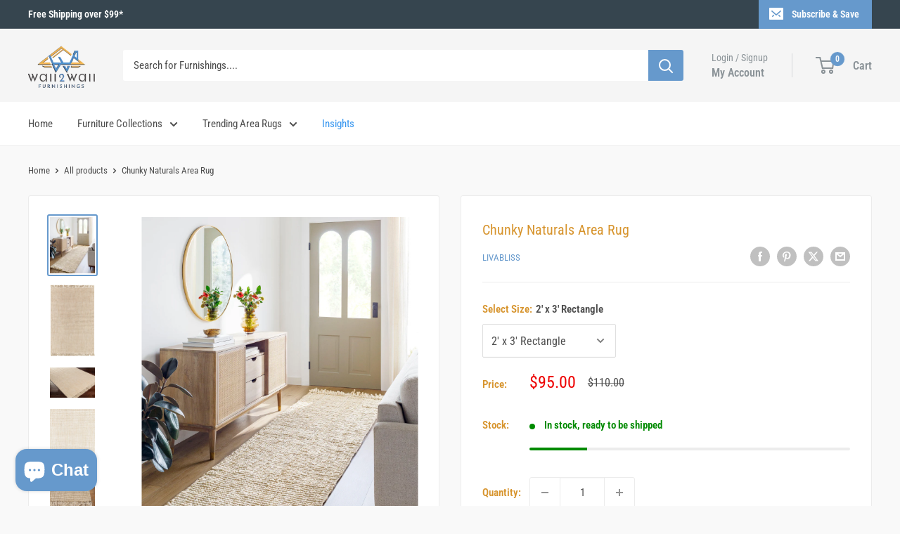

--- FILE ---
content_type: text/html; charset=utf-8
request_url: https://www.w2wfurnishings.com/products/cyt-2301
body_size: 57095
content:
<!doctype html>

<html class="no-js" lang="en">
  <head>
	<!-- Added by AVADA SEO Suite -->
	 

	<!-- /Added by AVADA SEO Suite -->
    <meta charset="utf-8">
    <meta name="viewport" content="width=device-width, initial-scale=1.0, height=device-height, minimum-scale=1.0, maximum-scale=1.0">
    <meta name="theme-color" content="#6699cc">

    <title>Cream 100% jute Indoor Area Rug | Livabliss</title><meta name="description" content="Designed to elevate your décor, this rug adds warmth and texture. Includes: Cream, 100% Jute. Sizes like 2&#39; x 3&#39;, 5&#39; x 7&#39;, and 10&#39; x 14&#39;. A stylish and..."><link rel="canonical" href="https://www.w2wfurnishings.com/products/cyt-2301"><link rel="shortcut icon" href="//www.w2wfurnishings.com/cdn/shop/files/Favicon-3_54e62fc4-1cc8-4019-8d46-9c18ef40780f_96x96.png?v=1676931786" type="image/png"><link rel="preload" as="style" href="//www.w2wfurnishings.com/cdn/shop/t/44/assets/theme.css?v=175961618776326544741734136654">
    <link rel="preload" as="script" href="//www.w2wfurnishings.com/cdn/shop/t/44/assets/theme.js?v=1815320689903517791734049313">
    <link rel="preconnect" href="https://cdn.shopify.com">
    <link rel="preconnect" href="https://fonts.shopifycdn.com">
    <link rel="dns-prefetch" href="https://productreviews.shopifycdn.com">
    <link rel="dns-prefetch" href="https://ajax.googleapis.com">
    <link rel="dns-prefetch" href="https://maps.googleapis.com">
    <link rel="dns-prefetch" href="https://maps.gstatic.com">

    <meta property="og:type" content="product">
  <meta property="og:title" content="Chunky Naturals Area Rug"><meta property="og:image" content="http://www.w2wfurnishings.com/cdn/shop/files/cyt2301-roomscene_203.jpg?v=1738224688">
    <meta property="og:image:secure_url" content="https://www.w2wfurnishings.com/cdn/shop/files/cyt2301-roomscene_203.jpg?v=1738224688">
    <meta property="og:image:width" content="4119">
    <meta property="og:image:height" content="5149">
    <meta property="product:availability" content="in stock"><meta property="product:price:amount" content="95.00">
  <meta property="product:price:currency" content="USD"><meta property="og:description" content="Designed to elevate your décor, this rug adds warmth and texture. Includes: Cream, 100% Jute. Sizes like 2&#39; x 3&#39;, 5&#39; x 7&#39;, and 10&#39; x 14&#39;. A stylish and..."><meta property="og:url" content="https://www.w2wfurnishings.com/products/cyt-2301">
<meta property="og:site_name" content="Wall2Wall Furnishings"><meta name="twitter:card" content="summary"><meta name="twitter:title" content="Chunky Naturals Area Rug">
  <meta name="twitter:description" content="Add a touch of rustic charm to your home with this Chunky Naturals Area Rug. This jute-made rug is perfect for bringing a touch of nature indoors, with its cottage style design. Hand woven in India, this no pile rug is sure to be the focal point of any room. For best results, we recommend pairing it with a rug pad (not included). When needed, spot clean only. Transform your space into an inviting and cozy atmosphere with this beautiful area rug!Rug FeaturesColor(s):CreamMaterials:100% JuteStyle:CottageConstruction:Hand WovenDesigner:SuryaTop Seller:YesOutdoor Safe:NoHas Fringe:YesMachine Washable?:NoDesign Care:Spot clean only with water only.Backing:No BackingThickness:0.5Pile:0.0">
  <meta name="twitter:image" content="https://www.w2wfurnishings.com/cdn/shop/files/cyt2301-roomscene_203_600x600_crop_center.jpg?v=1738224688">
    <link rel="preload" href="//www.w2wfurnishings.com/cdn/fonts/roboto_condensed/robotocondensed_n4.01812de96ca5a5e9d19bef3ca9cc80dd1bf6c8b8.woff2" as="font" type="font/woff2" crossorigin><link rel="preload" href="//www.w2wfurnishings.com/cdn/fonts/roboto_condensed/robotocondensed_n4.01812de96ca5a5e9d19bef3ca9cc80dd1bf6c8b8.woff2" as="font" type="font/woff2" crossorigin><style>
  @font-face {
  font-family: "Roboto Condensed";
  font-weight: 400;
  font-style: normal;
  font-display: swap;
  src: url("//www.w2wfurnishings.com/cdn/fonts/roboto_condensed/robotocondensed_n4.01812de96ca5a5e9d19bef3ca9cc80dd1bf6c8b8.woff2") format("woff2"),
       url("//www.w2wfurnishings.com/cdn/fonts/roboto_condensed/robotocondensed_n4.3930e6ddba458dc3cb725a82a2668eac3c63c104.woff") format("woff");
}

  @font-face {
  font-family: "Roboto Condensed";
  font-weight: 400;
  font-style: normal;
  font-display: swap;
  src: url("//www.w2wfurnishings.com/cdn/fonts/roboto_condensed/robotocondensed_n4.01812de96ca5a5e9d19bef3ca9cc80dd1bf6c8b8.woff2") format("woff2"),
       url("//www.w2wfurnishings.com/cdn/fonts/roboto_condensed/robotocondensed_n4.3930e6ddba458dc3cb725a82a2668eac3c63c104.woff") format("woff");
}

@font-face {
  font-family: "Roboto Condensed";
  font-weight: 600;
  font-style: normal;
  font-display: swap;
  src: url("//www.w2wfurnishings.com/cdn/fonts/roboto_condensed/robotocondensed_n6.c516dc992de767fe135f0d2baded23e033d4e3ea.woff2") format("woff2"),
       url("//www.w2wfurnishings.com/cdn/fonts/roboto_condensed/robotocondensed_n6.881fbb9b185667f58f34ac71cbecd9f5ba6c3efe.woff") format("woff");
}

@font-face {
  font-family: "Roboto Condensed";
  font-weight: 400;
  font-style: italic;
  font-display: swap;
  src: url("//www.w2wfurnishings.com/cdn/fonts/roboto_condensed/robotocondensed_i4.05c7f163ad2c00a3c4257606d1227691aff9070b.woff2") format("woff2"),
       url("//www.w2wfurnishings.com/cdn/fonts/roboto_condensed/robotocondensed_i4.04d9d87e0a45b49fc67a5b9eb5059e1540f5cda3.woff") format("woff");
}


  @font-face {
  font-family: "Roboto Condensed";
  font-weight: 700;
  font-style: normal;
  font-display: swap;
  src: url("//www.w2wfurnishings.com/cdn/fonts/roboto_condensed/robotocondensed_n7.0c73a613503672be244d2f29ab6ddd3fc3cc69ae.woff2") format("woff2"),
       url("//www.w2wfurnishings.com/cdn/fonts/roboto_condensed/robotocondensed_n7.ef6ece86ba55f49c27c4904a493c283a40f3a66e.woff") format("woff");
}

  @font-face {
  font-family: "Roboto Condensed";
  font-weight: 400;
  font-style: italic;
  font-display: swap;
  src: url("//www.w2wfurnishings.com/cdn/fonts/roboto_condensed/robotocondensed_i4.05c7f163ad2c00a3c4257606d1227691aff9070b.woff2") format("woff2"),
       url("//www.w2wfurnishings.com/cdn/fonts/roboto_condensed/robotocondensed_i4.04d9d87e0a45b49fc67a5b9eb5059e1540f5cda3.woff") format("woff");
}

  @font-face {
  font-family: "Roboto Condensed";
  font-weight: 700;
  font-style: italic;
  font-display: swap;
  src: url("//www.w2wfurnishings.com/cdn/fonts/roboto_condensed/robotocondensed_i7.bed9f3a01efda68cdff8b63e6195c957a0da68cb.woff2") format("woff2"),
       url("//www.w2wfurnishings.com/cdn/fonts/roboto_condensed/robotocondensed_i7.9ca5759a0bcf75a82b270218eab4c83ec254abf8.woff") format("woff");
}


  :root {
    --default-text-font-size : 15px;
    --base-text-font-size    : 15px;
    --heading-font-family    : "Roboto Condensed", sans-serif;
    --heading-font-weight    : 400;
    --heading-font-style     : normal;
    --text-font-family       : "Roboto Condensed", sans-serif;
    --text-font-weight       : 400;
    --text-font-style        : normal;
    --text-font-bolder-weight: 600;
    --text-link-decoration   : underline;

    --text-color               : #4d4d4d;
    --text-color-rgb           : 77, 77, 77;
    --heading-color            : #d7942d;
    --border-color             : #ececec;
    --border-color-rgb         : 236, 236, 236;
    --form-border-color        : #dfdfdf;
    --accent-color             : #6699cc;
    --accent-color-rgb         : 102, 153, 204;
    --link-color               : #6699cc;
    --link-color-hover         : #3973ac;
    --background               : #f9f9f9;
    --secondary-background     : #ffffff;
    --secondary-background-rgb : 255, 255, 255;
    --accent-background        : rgba(102, 153, 204, 0.08);

    --input-background: #ffffff;

    --error-color       : #ff0000;
    --error-background  : rgba(255, 0, 0, 0.07);
    --success-color     : #00aa00;
    --success-background: rgba(0, 170, 0, 0.11);

    --primary-button-background      : #6699cc;
    --primary-button-background-rgb  : 102, 153, 204;
    --primary-button-text-color      : #ffffff;
    --secondary-button-background    : #f6f6f6;
    --secondary-button-background-rgb: 246, 246, 246;
    --secondary-button-text-color    : #6699cc;

    --header-background      : #f5f5f5;
    --header-text-color      : #8a9297;
    --header-light-text-color: #8a9297;
    --header-border-color    : rgba(138, 146, 151, 0.3);
    --header-accent-color    : #6699cc;

    --footer-background-color:    #f5f5f5;
    --footer-heading-text-color:  #8a9297;
    --footer-body-text-color:     #8a9297;
    --footer-body-text-color-rgb: 138, 146, 151;
    --footer-accent-color:        #6699cc;
    --footer-accent-color-rgb:    102, 153, 204;
    --footer-border:              none;
    
    --flickity-arrow-color: #b9b9b9;--product-on-sale-accent           : #ee0000;
    --product-on-sale-accent-rgb       : 238, 0, 0;
    --product-on-sale-color            : #ffffff;
    --product-in-stock-color           : #008a00;
    --product-low-stock-color          : #ee0000;
    --product-sold-out-color           : #8a9297;
    --product-custom-label-1-background: #008a00;
    --product-custom-label-1-color     : #ffffff;
    --product-custom-label-2-background: #00a500;
    --product-custom-label-2-color     : #ffffff;
    --product-review-star-color        : #ffbd00;

    --mobile-container-gutter : 20px;
    --desktop-container-gutter: 40px;

    /* Shopify related variables */
    --payment-terms-background-color: #f9f9f9;
  }
</style>

<script>
  // IE11 does not have support for CSS variables, so we have to polyfill them
  if (!(((window || {}).CSS || {}).supports && window.CSS.supports('(--a: 0)'))) {
    const script = document.createElement('script');
    script.type = 'text/javascript';
    script.src = 'https://cdn.jsdelivr.net/npm/css-vars-ponyfill@2';
    script.onload = function() {
      cssVars({});
    };

    document.getElementsByTagName('head')[0].appendChild(script);
  }
</script>


    <script>window.performance && window.performance.mark && window.performance.mark('shopify.content_for_header.start');</script><meta name="google-site-verification" content="xB-x4cW0uw3xXxct4pgUT2Fy0tf-G1T9AKjaV33l8DI">
<meta id="shopify-digital-wallet" name="shopify-digital-wallet" content="/25632458/digital_wallets/dialog">
<meta name="shopify-checkout-api-token" content="378c232479a88b291e689048eb172022">
<meta id="in-context-paypal-metadata" data-shop-id="25632458" data-venmo-supported="false" data-environment="production" data-locale="en_US" data-paypal-v4="true" data-currency="USD">
<link rel="alternate" type="application/json+oembed" href="https://www.w2wfurnishings.com/products/cyt-2301.oembed">
<script async="async" src="/checkouts/internal/preloads.js?locale=en-US"></script>
<link rel="preconnect" href="https://shop.app" crossorigin="anonymous">
<script async="async" src="https://shop.app/checkouts/internal/preloads.js?locale=en-US&shop_id=25632458" crossorigin="anonymous"></script>
<script id="apple-pay-shop-capabilities" type="application/json">{"shopId":25632458,"countryCode":"US","currencyCode":"USD","merchantCapabilities":["supports3DS"],"merchantId":"gid:\/\/shopify\/Shop\/25632458","merchantName":"Wall2Wall Furnishings","requiredBillingContactFields":["postalAddress","email","phone"],"requiredShippingContactFields":["postalAddress","email","phone"],"shippingType":"shipping","supportedNetworks":["visa","masterCard","amex","discover","elo","jcb"],"total":{"type":"pending","label":"Wall2Wall Furnishings","amount":"1.00"},"shopifyPaymentsEnabled":true,"supportsSubscriptions":true}</script>
<script id="shopify-features" type="application/json">{"accessToken":"378c232479a88b291e689048eb172022","betas":["rich-media-storefront-analytics"],"domain":"www.w2wfurnishings.com","predictiveSearch":true,"shopId":25632458,"locale":"en"}</script>
<script>var Shopify = Shopify || {};
Shopify.shop = "wall2wall-furnishings.myshopify.com";
Shopify.locale = "en";
Shopify.currency = {"active":"USD","rate":"1.0"};
Shopify.country = "US";
Shopify.theme = {"name":"Warehouse - 2025 Re - Opening","id":174516764955,"schema_name":"Warehouse","schema_version":"6.3.0","theme_store_id":871,"role":"main"};
Shopify.theme.handle = "null";
Shopify.theme.style = {"id":null,"handle":null};
Shopify.cdnHost = "www.w2wfurnishings.com/cdn";
Shopify.routes = Shopify.routes || {};
Shopify.routes.root = "/";</script>
<script type="module">!function(o){(o.Shopify=o.Shopify||{}).modules=!0}(window);</script>
<script>!function(o){function n(){var o=[];function n(){o.push(Array.prototype.slice.apply(arguments))}return n.q=o,n}var t=o.Shopify=o.Shopify||{};t.loadFeatures=n(),t.autoloadFeatures=n()}(window);</script>
<script>
  window.ShopifyPay = window.ShopifyPay || {};
  window.ShopifyPay.apiHost = "shop.app\/pay";
  window.ShopifyPay.redirectState = null;
</script>
<script id="shop-js-analytics" type="application/json">{"pageType":"product"}</script>
<script defer="defer" async type="module" src="//www.w2wfurnishings.com/cdn/shopifycloud/shop-js/modules/v2/client.init-shop-cart-sync_COMZFrEa.en.esm.js"></script>
<script defer="defer" async type="module" src="//www.w2wfurnishings.com/cdn/shopifycloud/shop-js/modules/v2/chunk.common_CdXrxk3f.esm.js"></script>
<script type="module">
  await import("//www.w2wfurnishings.com/cdn/shopifycloud/shop-js/modules/v2/client.init-shop-cart-sync_COMZFrEa.en.esm.js");
await import("//www.w2wfurnishings.com/cdn/shopifycloud/shop-js/modules/v2/chunk.common_CdXrxk3f.esm.js");

  window.Shopify.SignInWithShop?.initShopCartSync?.({"fedCMEnabled":true,"windoidEnabled":true});

</script>
<script defer="defer" async type="module" src="//www.w2wfurnishings.com/cdn/shopifycloud/shop-js/modules/v2/client.payment-terms_D7XnU2ez.en.esm.js"></script>
<script defer="defer" async type="module" src="//www.w2wfurnishings.com/cdn/shopifycloud/shop-js/modules/v2/chunk.common_CdXrxk3f.esm.js"></script>
<script defer="defer" async type="module" src="//www.w2wfurnishings.com/cdn/shopifycloud/shop-js/modules/v2/chunk.modal_C89cmTvN.esm.js"></script>
<script type="module">
  await import("//www.w2wfurnishings.com/cdn/shopifycloud/shop-js/modules/v2/client.payment-terms_D7XnU2ez.en.esm.js");
await import("//www.w2wfurnishings.com/cdn/shopifycloud/shop-js/modules/v2/chunk.common_CdXrxk3f.esm.js");
await import("//www.w2wfurnishings.com/cdn/shopifycloud/shop-js/modules/v2/chunk.modal_C89cmTvN.esm.js");

  
</script>
<script>
  window.Shopify = window.Shopify || {};
  if (!window.Shopify.featureAssets) window.Shopify.featureAssets = {};
  window.Shopify.featureAssets['shop-js'] = {"shop-cart-sync":["modules/v2/client.shop-cart-sync_CRSPkpKa.en.esm.js","modules/v2/chunk.common_CdXrxk3f.esm.js"],"init-fed-cm":["modules/v2/client.init-fed-cm_DO1JVZ96.en.esm.js","modules/v2/chunk.common_CdXrxk3f.esm.js"],"init-windoid":["modules/v2/client.init-windoid_hXardXh0.en.esm.js","modules/v2/chunk.common_CdXrxk3f.esm.js"],"init-shop-email-lookup-coordinator":["modules/v2/client.init-shop-email-lookup-coordinator_jpxQlUsx.en.esm.js","modules/v2/chunk.common_CdXrxk3f.esm.js"],"shop-toast-manager":["modules/v2/client.shop-toast-manager_C-K0q6-t.en.esm.js","modules/v2/chunk.common_CdXrxk3f.esm.js"],"shop-button":["modules/v2/client.shop-button_B6dBoDg5.en.esm.js","modules/v2/chunk.common_CdXrxk3f.esm.js"],"shop-login-button":["modules/v2/client.shop-login-button_BHRMsoBb.en.esm.js","modules/v2/chunk.common_CdXrxk3f.esm.js","modules/v2/chunk.modal_C89cmTvN.esm.js"],"shop-cash-offers":["modules/v2/client.shop-cash-offers_p6Pw3nax.en.esm.js","modules/v2/chunk.common_CdXrxk3f.esm.js","modules/v2/chunk.modal_C89cmTvN.esm.js"],"avatar":["modules/v2/client.avatar_BTnouDA3.en.esm.js"],"init-shop-cart-sync":["modules/v2/client.init-shop-cart-sync_COMZFrEa.en.esm.js","modules/v2/chunk.common_CdXrxk3f.esm.js"],"init-shop-for-new-customer-accounts":["modules/v2/client.init-shop-for-new-customer-accounts_BNQiNx4m.en.esm.js","modules/v2/client.shop-login-button_BHRMsoBb.en.esm.js","modules/v2/chunk.common_CdXrxk3f.esm.js","modules/v2/chunk.modal_C89cmTvN.esm.js"],"pay-button":["modules/v2/client.pay-button_CRuQ9trT.en.esm.js","modules/v2/chunk.common_CdXrxk3f.esm.js"],"init-customer-accounts-sign-up":["modules/v2/client.init-customer-accounts-sign-up_Q1yheB3t.en.esm.js","modules/v2/client.shop-login-button_BHRMsoBb.en.esm.js","modules/v2/chunk.common_CdXrxk3f.esm.js","modules/v2/chunk.modal_C89cmTvN.esm.js"],"checkout-modal":["modules/v2/client.checkout-modal_DtXVhFgQ.en.esm.js","modules/v2/chunk.common_CdXrxk3f.esm.js","modules/v2/chunk.modal_C89cmTvN.esm.js"],"init-customer-accounts":["modules/v2/client.init-customer-accounts_B5rMd0lj.en.esm.js","modules/v2/client.shop-login-button_BHRMsoBb.en.esm.js","modules/v2/chunk.common_CdXrxk3f.esm.js","modules/v2/chunk.modal_C89cmTvN.esm.js"],"lead-capture":["modules/v2/client.lead-capture_CmGCXBh3.en.esm.js","modules/v2/chunk.common_CdXrxk3f.esm.js","modules/v2/chunk.modal_C89cmTvN.esm.js"],"shop-follow-button":["modules/v2/client.shop-follow-button_CV5C02lv.en.esm.js","modules/v2/chunk.common_CdXrxk3f.esm.js","modules/v2/chunk.modal_C89cmTvN.esm.js"],"shop-login":["modules/v2/client.shop-login_Bz_Zm_XZ.en.esm.js","modules/v2/chunk.common_CdXrxk3f.esm.js","modules/v2/chunk.modal_C89cmTvN.esm.js"],"payment-terms":["modules/v2/client.payment-terms_D7XnU2ez.en.esm.js","modules/v2/chunk.common_CdXrxk3f.esm.js","modules/v2/chunk.modal_C89cmTvN.esm.js"]};
</script>
<script>(function() {
  var isLoaded = false;
  function asyncLoad() {
    if (isLoaded) return;
    isLoaded = true;
    var urls = ["\/\/cdn.ywxi.net\/js\/partner-shopify.js?shop=wall2wall-furnishings.myshopify.com","\/\/d1liekpayvooaz.cloudfront.net\/apps\/customizery\/customizery.js?shop=wall2wall-furnishings.myshopify.com","https:\/\/shopify.seon.io\/app.js?shop=wall2wall-furnishings.myshopify.com","https:\/\/cdn.shopify.com\/s\/files\/1\/2563\/2458\/t\/34\/assets\/affirmShopify.js?v=1668546826\u0026shop=wall2wall-furnishings.myshopify.com","\/\/cdn.trustedsite.com\/js\/partner-shopify.js?shop=wall2wall-furnishings.myshopify.com"];
    for (var i = 0; i < urls.length; i++) {
      var s = document.createElement('script');
      s.type = 'text/javascript';
      s.async = true;
      s.src = urls[i];
      var x = document.getElementsByTagName('script')[0];
      x.parentNode.insertBefore(s, x);
    }
  };
  if(window.attachEvent) {
    window.attachEvent('onload', asyncLoad);
  } else {
    window.addEventListener('load', asyncLoad, false);
  }
})();</script>
<script id="__st">var __st={"a":25632458,"offset":-21600,"reqid":"61009c9f-1aa0-4d60-b177-c7fa83a8cfff-1763436716","pageurl":"www.w2wfurnishings.com\/products\/cyt-2301","u":"5b9f0ca5609a","p":"product","rtyp":"product","rid":9805873578267};</script>
<script>window.ShopifyPaypalV4VisibilityTracking = true;</script>
<script id="captcha-bootstrap">!function(){'use strict';const t='contact',e='account',n='new_comment',o=[[t,t],['blogs',n],['comments',n],[t,'customer']],c=[[e,'customer_login'],[e,'guest_login'],[e,'recover_customer_password'],[e,'create_customer']],r=t=>t.map((([t,e])=>`form[action*='/${t}']:not([data-nocaptcha='true']) input[name='form_type'][value='${e}']`)).join(','),a=t=>()=>t?[...document.querySelectorAll(t)].map((t=>t.form)):[];function s(){const t=[...o],e=r(t);return a(e)}const i='password',u='form_key',d=['recaptcha-v3-token','g-recaptcha-response','h-captcha-response',i],f=()=>{try{return window.sessionStorage}catch{return}},m='__shopify_v',_=t=>t.elements[u];function p(t,e,n=!1){try{const o=window.sessionStorage,c=JSON.parse(o.getItem(e)),{data:r}=function(t){const{data:e,action:n}=t;return t[m]||n?{data:e,action:n}:{data:t,action:n}}(c);for(const[e,n]of Object.entries(r))t.elements[e]&&(t.elements[e].value=n);n&&o.removeItem(e)}catch(o){console.error('form repopulation failed',{error:o})}}const l='form_type',E='cptcha';function T(t){t.dataset[E]=!0}const w=window,h=w.document,L='Shopify',v='ce_forms',y='captcha';let A=!1;((t,e)=>{const n=(g='f06e6c50-85a8-45c8-87d0-21a2b65856fe',I='https://cdn.shopify.com/shopifycloud/storefront-forms-hcaptcha/ce_storefront_forms_captcha_hcaptcha.v1.5.2.iife.js',D={infoText:'Protected by hCaptcha',privacyText:'Privacy',termsText:'Terms'},(t,e,n)=>{const o=w[L][v],c=o.bindForm;if(c)return c(t,g,e,D).then(n);var r;o.q.push([[t,g,e,D],n]),r=I,A||(h.body.append(Object.assign(h.createElement('script'),{id:'captcha-provider',async:!0,src:r})),A=!0)});var g,I,D;w[L]=w[L]||{},w[L][v]=w[L][v]||{},w[L][v].q=[],w[L][y]=w[L][y]||{},w[L][y].protect=function(t,e){n(t,void 0,e),T(t)},Object.freeze(w[L][y]),function(t,e,n,w,h,L){const[v,y,A,g]=function(t,e,n){const i=e?o:[],u=t?c:[],d=[...i,...u],f=r(d),m=r(i),_=r(d.filter((([t,e])=>n.includes(e))));return[a(f),a(m),a(_),s()]}(w,h,L),I=t=>{const e=t.target;return e instanceof HTMLFormElement?e:e&&e.form},D=t=>v().includes(t);t.addEventListener('submit',(t=>{const e=I(t);if(!e)return;const n=D(e)&&!e.dataset.hcaptchaBound&&!e.dataset.recaptchaBound,o=_(e),c=g().includes(e)&&(!o||!o.value);(n||c)&&t.preventDefault(),c&&!n&&(function(t){try{if(!f())return;!function(t){const e=f();if(!e)return;const n=_(t);if(!n)return;const o=n.value;o&&e.removeItem(o)}(t);const e=Array.from(Array(32),(()=>Math.random().toString(36)[2])).join('');!function(t,e){_(t)||t.append(Object.assign(document.createElement('input'),{type:'hidden',name:u})),t.elements[u].value=e}(t,e),function(t,e){const n=f();if(!n)return;const o=[...t.querySelectorAll(`input[type='${i}']`)].map((({name:t})=>t)),c=[...d,...o],r={};for(const[a,s]of new FormData(t).entries())c.includes(a)||(r[a]=s);n.setItem(e,JSON.stringify({[m]:1,action:t.action,data:r}))}(t,e)}catch(e){console.error('failed to persist form',e)}}(e),e.submit())}));const S=(t,e)=>{t&&!t.dataset[E]&&(n(t,e.some((e=>e===t))),T(t))};for(const o of['focusin','change'])t.addEventListener(o,(t=>{const e=I(t);D(e)&&S(e,y())}));const B=e.get('form_key'),M=e.get(l),P=B&&M;t.addEventListener('DOMContentLoaded',(()=>{const t=y();if(P)for(const e of t)e.elements[l].value===M&&p(e,B);[...new Set([...A(),...v().filter((t=>'true'===t.dataset.shopifyCaptcha))])].forEach((e=>S(e,t)))}))}(h,new URLSearchParams(w.location.search),n,t,e,['guest_login'])})(!0,!0)}();</script>
<script integrity="sha256-52AcMU7V7pcBOXWImdc/TAGTFKeNjmkeM1Pvks/DTgc=" data-source-attribution="shopify.loadfeatures" defer="defer" src="//www.w2wfurnishings.com/cdn/shopifycloud/storefront/assets/storefront/load_feature-81c60534.js" crossorigin="anonymous"></script>
<script crossorigin="anonymous" defer="defer" src="//www.w2wfurnishings.com/cdn/shopifycloud/storefront/assets/shopify_pay/storefront-65b4c6d7.js?v=20250812"></script>
<script data-source-attribution="shopify.dynamic_checkout.dynamic.init">var Shopify=Shopify||{};Shopify.PaymentButton=Shopify.PaymentButton||{isStorefrontPortableWallets:!0,init:function(){window.Shopify.PaymentButton.init=function(){};var t=document.createElement("script");t.src="https://www.w2wfurnishings.com/cdn/shopifycloud/portable-wallets/latest/portable-wallets.en.js",t.type="module",document.head.appendChild(t)}};
</script>
<script data-source-attribution="shopify.dynamic_checkout.buyer_consent">
  function portableWalletsHideBuyerConsent(e){var t=document.getElementById("shopify-buyer-consent"),n=document.getElementById("shopify-subscription-policy-button");t&&n&&(t.classList.add("hidden"),t.setAttribute("aria-hidden","true"),n.removeEventListener("click",e))}function portableWalletsShowBuyerConsent(e){var t=document.getElementById("shopify-buyer-consent"),n=document.getElementById("shopify-subscription-policy-button");t&&n&&(t.classList.remove("hidden"),t.removeAttribute("aria-hidden"),n.addEventListener("click",e))}window.Shopify?.PaymentButton&&(window.Shopify.PaymentButton.hideBuyerConsent=portableWalletsHideBuyerConsent,window.Shopify.PaymentButton.showBuyerConsent=portableWalletsShowBuyerConsent);
</script>
<script>
  function portableWalletsCleanup(e){e&&e.src&&console.error("Failed to load portable wallets script "+e.src);var t=document.querySelectorAll("shopify-accelerated-checkout .shopify-payment-button__skeleton, shopify-accelerated-checkout-cart .wallet-cart-button__skeleton"),e=document.getElementById("shopify-buyer-consent");for(let e=0;e<t.length;e++)t[e].remove();e&&e.remove()}function portableWalletsNotLoadedAsModule(e){e instanceof ErrorEvent&&"string"==typeof e.message&&e.message.includes("import.meta")&&"string"==typeof e.filename&&e.filename.includes("portable-wallets")&&(window.removeEventListener("error",portableWalletsNotLoadedAsModule),window.Shopify.PaymentButton.failedToLoad=e,"loading"===document.readyState?document.addEventListener("DOMContentLoaded",window.Shopify.PaymentButton.init):window.Shopify.PaymentButton.init())}window.addEventListener("error",portableWalletsNotLoadedAsModule);
</script>

<script type="module" src="https://www.w2wfurnishings.com/cdn/shopifycloud/portable-wallets/latest/portable-wallets.en.js" onError="portableWalletsCleanup(this)" crossorigin="anonymous"></script>
<script nomodule>
  document.addEventListener("DOMContentLoaded", portableWalletsCleanup);
</script>

<link id="shopify-accelerated-checkout-styles" rel="stylesheet" media="screen" href="https://www.w2wfurnishings.com/cdn/shopifycloud/portable-wallets/latest/accelerated-checkout-backwards-compat.css" crossorigin="anonymous">
<style id="shopify-accelerated-checkout-cart">
        #shopify-buyer-consent {
  margin-top: 1em;
  display: inline-block;
  width: 100%;
}

#shopify-buyer-consent.hidden {
  display: none;
}

#shopify-subscription-policy-button {
  background: none;
  border: none;
  padding: 0;
  text-decoration: underline;
  font-size: inherit;
  cursor: pointer;
}

#shopify-subscription-policy-button::before {
  box-shadow: none;
}

      </style>

<script>window.performance && window.performance.mark && window.performance.mark('shopify.content_for_header.end');</script>

    <link rel="stylesheet" href="//www.w2wfurnishings.com/cdn/shop/t/44/assets/theme.css?v=175961618776326544741734136654">

    <script type="application/ld+json">{"@context":"http:\/\/schema.org\/","@id":"\/products\/cyt-2301#product","@type":"ProductGroup","brand":{"@type":"Brand","name":"Livabliss"},"category":"Rugs","description":"Add a touch of rustic charm to your home with this Chunky Naturals Area Rug. This jute-made rug is perfect for bringing a touch of nature indoors, with its cottage style design. Hand woven in India, this no pile rug is sure to be the focal point of any room. For best results, we recommend pairing it with a rug pad (not included). When needed, spot clean only. Transform your space into an inviting and cozy atmosphere with this beautiful area rug!Rug FeaturesColor(s):CreamMaterials:100% JuteStyle:CottageConstruction:Hand WovenDesigner:SuryaTop Seller:YesOutdoor Safe:NoHas Fringe:YesMachine Washable?:NoDesign Care:Spot clean only with water only.Backing:No BackingThickness:0.5Pile:0.0","hasVariant":[{"@id":"\/products\/cyt-2301?variant=49904394862875#variant","@type":"Product","gtin":"889292201766","image":"https:\/\/www.w2wfurnishings.com\/cdn\/shop\/files\/cyt2301-roomscene_203.jpg?v=1738224688\u0026width=1920","name":"Chunky Naturals Area Rug - 12' x 15' Rectangle","offers":{"@id":"\/products\/cyt-2301?variant=49904394862875#offer","@type":"Offer","availability":"http:\/\/schema.org\/OutOfStock","price":"2620.00","priceCurrency":"USD","url":"https:\/\/www.w2wfurnishings.com\/products\/cyt-2301?variant=49904394862875"},"sku":"CYT2301-1215"},{"@id":"\/products\/cyt-2301?variant=49904394895643#variant","@type":"Product","gtin":"889292201780","image":"https:\/\/www.w2wfurnishings.com\/cdn\/shop\/files\/cyt2301-roomscene_203.jpg?v=1738224688\u0026width=1920","name":"Chunky Naturals Area Rug - 2' x 3' Rectangle","offers":{"@id":"\/products\/cyt-2301?variant=49904394895643#offer","@type":"Offer","availability":"http:\/\/schema.org\/InStock","price":"95.00","priceCurrency":"USD","url":"https:\/\/www.w2wfurnishings.com\/products\/cyt-2301?variant=49904394895643"},"sku":"CYT2301-23"},{"@id":"\/products\/cyt-2301?variant=49904394928411#variant","@type":"Product","gtin":"889292506090","image":"https:\/\/www.w2wfurnishings.com\/cdn\/shop\/files\/cyt2301-roomscene_203.jpg?v=1738224688\u0026width=1920","name":"Chunky Naturals Area Rug - 2'6\" x 10' Runner","offers":{"@id":"\/products\/cyt-2301?variant=49904394928411#offer","@type":"Offer","availability":"http:\/\/schema.org\/InStock","price":"355.00","priceCurrency":"USD","url":"https:\/\/www.w2wfurnishings.com\/products\/cyt-2301?variant=49904394928411"},"sku":"CYT2301-2610"},{"@id":"\/products\/cyt-2301?variant=49904394961179#variant","@type":"Product","gtin":"889292506106","image":"https:\/\/www.w2wfurnishings.com\/cdn\/shop\/files\/cyt2301-roomscene_203.jpg?v=1738224688\u0026width=1920","name":"Chunky Naturals Area Rug - 2'6\" x 12' Runner","offers":{"@id":"\/products\/cyt-2301?variant=49904394961179#offer","@type":"Offer","availability":"http:\/\/schema.org\/InStock","price":"425.00","priceCurrency":"USD","url":"https:\/\/www.w2wfurnishings.com\/products\/cyt-2301?variant=49904394961179"},"sku":"CYT2301-2612"},{"@id":"\/products\/cyt-2301?variant=49904394993947#variant","@type":"Product","gtin":"889292506113","image":"https:\/\/www.w2wfurnishings.com\/cdn\/shop\/files\/cyt2301-roomscene_203.jpg?v=1738224688\u0026width=1920","name":"Chunky Naturals Area Rug - 2'6\" x 14' Runner","offers":{"@id":"\/products\/cyt-2301?variant=49904394993947#offer","@type":"Offer","availability":"http:\/\/schema.org\/InStock","price":"495.00","priceCurrency":"USD","url":"https:\/\/www.w2wfurnishings.com\/products\/cyt-2301?variant=49904394993947"},"sku":"CYT2301-2614"},{"@id":"\/products\/cyt-2301?variant=49904395026715#variant","@type":"Product","gtin":"889292506120","image":"https:\/\/www.w2wfurnishings.com\/cdn\/shop\/files\/cyt2301-roomscene_203.jpg?v=1738224688\u0026width=1920","name":"Chunky Naturals Area Rug - 2'6\" x 16' Runner","offers":{"@id":"\/products\/cyt-2301?variant=49904395026715#offer","@type":"Offer","availability":"http:\/\/schema.org\/InStock","price":"565.00","priceCurrency":"USD","url":"https:\/\/www.w2wfurnishings.com\/products\/cyt-2301?variant=49904395026715"},"sku":"CYT2301-2616"},{"@id":"\/products\/cyt-2301?variant=49904395059483#variant","@type":"Product","gtin":"889292506137","image":"https:\/\/www.w2wfurnishings.com\/cdn\/shop\/files\/cyt2301-roomscene_203.jpg?v=1738224688\u0026width=1920","name":"Chunky Naturals Area Rug - 2'6\" x 18' Runner","offers":{"@id":"\/products\/cyt-2301?variant=49904395059483#offer","@type":"Offer","availability":"http:\/\/schema.org\/InStock","price":"635.00","priceCurrency":"USD","url":"https:\/\/www.w2wfurnishings.com\/products\/cyt-2301?variant=49904395059483"},"sku":"CYT2301-2618"},{"@id":"\/products\/cyt-2301?variant=49904395092251#variant","@type":"Product","gtin":"889292506144","image":"https:\/\/www.w2wfurnishings.com\/cdn\/shop\/files\/cyt2301-roomscene_203.jpg?v=1738224688\u0026width=1920","name":"Chunky Naturals Area Rug - 2'6\" x 20' Runner","offers":{"@id":"\/products\/cyt-2301?variant=49904395092251#offer","@type":"Offer","availability":"http:\/\/schema.org\/InStock","price":"705.00","priceCurrency":"USD","url":"https:\/\/www.w2wfurnishings.com\/products\/cyt-2301?variant=49904395092251"},"sku":"CYT2301-2620"},{"@id":"\/products\/cyt-2301?variant=49904395125019#variant","@type":"Product","gtin":"889292506151","image":"https:\/\/www.w2wfurnishings.com\/cdn\/shop\/files\/cyt2301-roomscene_203.jpg?v=1738224688\u0026width=1920","name":"Chunky Naturals Area Rug - 2'6\" x 8' Runner","offers":{"@id":"\/products\/cyt-2301?variant=49904395125019#offer","@type":"Offer","availability":"http:\/\/schema.org\/InStock","price":"285.00","priceCurrency":"USD","url":"https:\/\/www.w2wfurnishings.com\/products\/cyt-2301?variant=49904395125019"},"sku":"CYT2301-268"},{"@id":"\/products\/cyt-2301?variant=49904395157787#variant","@type":"Product","gtin":"889292201797","image":"https:\/\/www.w2wfurnishings.com\/cdn\/shop\/files\/cyt2301-roomscene_203.jpg?v=1738224688\u0026width=1920","name":"Chunky Naturals Area Rug - 3' x 5' Rectangle","offers":{"@id":"\/products\/cyt-2301?variant=49904395157787#offer","@type":"Offer","availability":"http:\/\/schema.org\/OutOfStock","price":"215.00","priceCurrency":"USD","url":"https:\/\/www.w2wfurnishings.com\/products\/cyt-2301?variant=49904395157787"},"sku":"CYT2301-35"},{"@id":"\/products\/cyt-2301?variant=49904395190555#variant","@type":"Product","gtin":"889292201803","image":"https:\/\/www.w2wfurnishings.com\/cdn\/shop\/files\/cyt2301-roomscene_203.jpg?v=1738224688\u0026width=1920","name":"Chunky Naturals Area Rug - 4' x 6' Rectangle","offers":{"@id":"\/products\/cyt-2301?variant=49904395190555#offer","@type":"Offer","availability":"http:\/\/schema.org\/OutOfStock","price":"340.00","priceCurrency":"USD","url":"https:\/\/www.w2wfurnishings.com\/products\/cyt-2301?variant=49904395190555"},"sku":"CYT2301-46"},{"@id":"\/products\/cyt-2301?variant=49904395223323#variant","@type":"Product","gtin":"889292201810","image":"https:\/\/www.w2wfurnishings.com\/cdn\/shop\/files\/cyt2301-roomscene_203.jpg?v=1738224688\u0026width=1920","name":"Chunky Naturals Area Rug - 5' x 7'6\" Rectangle","offers":{"@id":"\/products\/cyt-2301?variant=49904395223323#offer","@type":"Offer","availability":"http:\/\/schema.org\/OutOfStock","price":"470.00","priceCurrency":"USD","url":"https:\/\/www.w2wfurnishings.com\/products\/cyt-2301?variant=49904395223323"},"sku":"CYT2301-576"},{"@id":"\/products\/cyt-2301?variant=49904395256091#variant","@type":"Product","gtin":"889292201827","image":"https:\/\/www.w2wfurnishings.com\/cdn\/shop\/files\/cyt2301-roomscene_203.jpg?v=1738224688\u0026width=1920","name":"Chunky Naturals Area Rug - 6' x 9' Rectangle","offers":{"@id":"\/products\/cyt-2301?variant=49904395256091#offer","@type":"Offer","availability":"http:\/\/schema.org\/OutOfStock","price":"765.00","priceCurrency":"USD","url":"https:\/\/www.w2wfurnishings.com\/products\/cyt-2301?variant=49904395256091"},"sku":"CYT2301-69"},{"@id":"\/products\/cyt-2301?variant=49904395288859#variant","@type":"Product","gtin":"889292201834","image":"https:\/\/www.w2wfurnishings.com\/cdn\/shop\/files\/cyt2301-roomscene_203.jpg?v=1738224688\u0026width=1920","name":"Chunky Naturals Area Rug - 7'6\" x 10'6\" Rectangle","offers":{"@id":"\/products\/cyt-2301?variant=49904395288859#offer","@type":"Offer","availability":"http:\/\/schema.org\/OutOfStock","price":"980.00","priceCurrency":"USD","url":"https:\/\/www.w2wfurnishings.com\/products\/cyt-2301?variant=49904395288859"},"sku":"CYT2301-76106"},{"@id":"\/products\/cyt-2301?variant=49904395321627#variant","@type":"Product","gtin":"889292201841","image":"https:\/\/www.w2wfurnishings.com\/cdn\/shop\/files\/cyt2301-roomscene_203.jpg?v=1738224688\u0026width=1920","name":"Chunky Naturals Area Rug - 7'6\" x 9'6\" Rectangle","offers":{"@id":"\/products\/cyt-2301?variant=49904395321627#offer","@type":"Offer","availability":"http:\/\/schema.org\/InStock","price":"890.00","priceCurrency":"USD","url":"https:\/\/www.w2wfurnishings.com\/products\/cyt-2301?variant=49904395321627"},"sku":"CYT2301-7696"},{"@id":"\/products\/cyt-2301?variant=49904395354395#variant","@type":"Product","gtin":"889292201858","image":"https:\/\/www.w2wfurnishings.com\/cdn\/shop\/files\/cyt2301-roomscene_203.jpg?v=1738224688\u0026width=1920","name":"Chunky Naturals Area Rug - 8'6\" x 11'6\" Rectangle","offers":{"@id":"\/products\/cyt-2301?variant=49904395354395#offer","@type":"Offer","availability":"http:\/\/schema.org\/InStock","price":"1375.00","priceCurrency":"USD","url":"https:\/\/www.w2wfurnishings.com\/products\/cyt-2301?variant=49904395354395"},"sku":"CYT2301-86116"},{"@id":"\/products\/cyt-2301?variant=49904395387163#variant","@type":"Product","gtin":"889292201865","image":"https:\/\/www.w2wfurnishings.com\/cdn\/shop\/files\/cyt2301-roomscene_203.jpg?v=1738224688\u0026width=1920","name":"Chunky Naturals Area Rug - 9'6\" x 12'6\" Rectangle","offers":{"@id":"\/products\/cyt-2301?variant=49904395387163#offer","@type":"Offer","availability":"http:\/\/schema.org\/InStock","price":"1665.00","priceCurrency":"USD","url":"https:\/\/www.w2wfurnishings.com\/products\/cyt-2301?variant=49904395387163"},"sku":"CYT2301-96126"},{"@id":"\/products\/cyt-2301?variant=49904395419931#variant","@type":"Product","gtin":"889292201872","image":"https:\/\/www.w2wfurnishings.com\/cdn\/shop\/files\/cyt2301-roomscene_203.jpg?v=1738224688\u0026width=1920","name":"Chunky Naturals Area Rug - 9'6\" x 13'6\" Rectangle","offers":{"@id":"\/products\/cyt-2301?variant=49904395419931#offer","@type":"Offer","availability":"http:\/\/schema.org\/InStock","price":"1800.00","priceCurrency":"USD","url":"https:\/\/www.w2wfurnishings.com\/products\/cyt-2301?variant=49904395419931"},"sku":"CYT2301-96136"}],"name":"Chunky Naturals Area Rug","productGroupID":"9805873578267","url":"https:\/\/www.w2wfurnishings.com\/products\/cyt-2301"}</script><script type="application/ld+json">
  {
    "@context": "https://schema.org",
    "@type": "BreadcrumbList",
    "itemListElement": [{
        "@type": "ListItem",
        "position": 1,
        "name": "Home",
        "item": "https://www.w2wfurnishings.com"
      },{
            "@type": "ListItem",
            "position": 2,
            "name": "Chunky Naturals Area Rug",
            "item": "https://www.w2wfurnishings.com/products/cyt-2301"
          }]
  }
</script>

    <script>
      // This allows to expose several variables to the global scope, to be used in scripts
      window.theme = {
        pageType: "product",
        cartCount: 0,
        moneyFormat: "${{amount}}",
        moneyWithCurrencyFormat: "${{amount}} USD",
        currencyCodeEnabled: false,
        showDiscount: false,
        discountMode: "percentage",
        cartType: "drawer"
      };

      window.routes = {
        rootUrl: "\/",
        rootUrlWithoutSlash: '',
        cartUrl: "\/cart",
        cartAddUrl: "\/cart\/add",
        cartChangeUrl: "\/cart\/change",
        searchUrl: "\/search",
        productRecommendationsUrl: "\/recommendations\/products"
      };

      window.languages = {
        productRegularPrice: "Regular price",
        productSalePrice: "Sale price",
        collectionOnSaleLabel: "Save {{savings}}",
        productFormUnavailable: "Unavailable",
        productFormAddToCart: "Add to cart",
        productFormPreOrder: "Pre-order",
        productFormSoldOut: "Temporarily Out of Stock",
        productAdded: "Product has been added to your cart",
        productAddedShort: "Added!",
        shippingEstimatorNoResults: "No shipping could be found for your address.",
        shippingEstimatorOneResult: "There is one shipping rate for your address:",
        shippingEstimatorMultipleResults: "There are {{count}} shipping rates for your address:",
        shippingEstimatorErrors: "There are some errors:"
      };

      document.documentElement.className = document.documentElement.className.replace('no-js', 'js');
    </script><script src="//www.w2wfurnishings.com/cdn/shop/t/44/assets/theme.js?v=1815320689903517791734049313" defer></script>
    <script src="//www.w2wfurnishings.com/cdn/shop/t/44/assets/custom.js?v=102476495355921946141734049313" defer></script><script>
        (function () {
          window.onpageshow = function() {
            // We force re-freshing the cart content onpageshow, as most browsers will serve a cache copy when hitting the
            // back button, which cause staled data
            document.documentElement.dispatchEvent(new CustomEvent('cart:refresh', {
              bubbles: true,
              detail: {scrollToTop: false}
            }));
          };
        })();
      </script><!-- BEGIN app block: shopify://apps/tipo-related-products/blocks/app-embed/75cf2d86-3988-45e7-8f28-ada23c99704f --><script type="text/javascript">
  
    
    
    var Globo = Globo || {};
    window.Globo.RelatedProducts = window.Globo.RelatedProducts || {}; window.moneyFormat = "${{amount}}"; window.shopCurrency = "USD";
    window.globoRelatedProductsConfig = {
      __webpack_public_path__ : "https://cdn.shopify.com/extensions/019a6293-eea2-75db-9d64-cc7878a1288f/related-test-cli3-121/assets/", apiUrl: "https://related-products.globo.io/api", alternateApiUrl: "https://related-products.globo.io",
      shop: "wall2wall-furnishings.myshopify.com", domain: "www.w2wfurnishings.com",themeOs20: true, page: 'product',
      customer:null,
      urls:  { search: "\/search", collection: "\/collections" },
      translation: {"add_to_cart":"Add to cart","added_to_cart":"Added to cart","add_selected_to_cart":"Add selected to cart","added_selected_to_cart":"Added selected to cart","sale":"Sale","total_price":"Total price:","this_item":"This item:","sold_out":"Sold out"},
      settings: {"redirect":true,"new_tab":false,"image_ratio":"350:350","discount":{"enable":false,"condition":"any","type":"percentage","value":10}},
      boughtTogetherIds: {},
      trendingProducts: [9991332331803,9802492772635,9807137538331,9803061756187,9803045798171,9803040719131,9860564910363,9807174861083,9802475700507,9803159175451,9802411245851,9802441163035,9802441130267,9806876508443,9802426581275,9802346332443,9802464919835,8854768320795,6714000146518,6567525580886,1809269063722,8854758687003,9141838315803,9142530375963,1932351569962,8697941360923,6789787582550,1808439115818,8854606479643,6640462331990,8875077959963,8005756715291,8854666117403,1932302975018,8854462398747,6567523057750,6776718524502,8854776512795,6567556448342,1839887908906,4862944149590,559087747114,8697936937243,6640447357014,4780815450198,1838964375594,6640451485782,4988565520470,4988571222102,8697959842075],
      productBoughtTogether: {"type":"product_bought_together","enable":true,"title":{"text":"These may also interest you....","color":"#f8941d","fontSize":"20","align":"left"},"limit":3,"maxWidth":1170,"conditions":[{"id":"tags","name":"Same current product tags","status":1,"type":"same"},{"id":"bought_together","name":"Bought together","status":0},{"id":"manual","name":"Manual","status":0},{"id":"vendor","name":"Same current product vendor","status":0,"type":"same"},{"id":"type","name":"Same current product type","position":3,"status":0,"type":"same"},{"id":"collection","name":"Same current product collection","status":0,"type":"same"},{"id":"global","name":"Products Tagged By \"Recommendation\"","status":0}],"template":{"id":"2","elements":["addToCartBtn","variantSelector"],"productTitle":{"fontSize":"15","color":"#4d4d4d"},"productPrice":{"fontSize":"14","color":"#4d4d4d"},"productOldPrice":{"fontSize":"14","color":"#919191"},"button":{"fontSize":"14","color":"#ffffff","backgroundColor":"#3394ef"},"saleLabel":{"color":"#fff","backgroundColor":"#c00000"},"this_item":false},"random":false,"subtitle":{"text":null,"color":"#000000","fontSize":"18"},"selected":true,"discount":true},
      productRelated: {"type":"product_related","enable":0,"title":{"text":"You may also like....","color":"#f8941d","fontSize":"25","align":"center"},"limit":10,"maxWidth":1170,"conditions":[{"id":"manual","name":"Manual","status":0},{"id":"bought_together","name":"Bought together","status":0},{"id":"vendor","name":"Same current product vendor","status":0,"type":"same"},{"id":"type","name":"Same current product type","position":3,"status":1,"type":"same"},{"id":"collection","name":"Same current product collection","status":1,"type":"same"},{"id":"tags","name":"Same current product tags","status":1,"type":"same"},{"id":"global","name":"Products Tagged By \"Recommendation\"","status":0}],"template":{"id":"1","elements":["price","addToCartBtn","variantSelector","saleLabel"],"productTitle":{"fontSize":"15","color":"#4d4d4d"},"productPrice":{"fontSize":"14","color":"#4d4d4d"},"productOldPrice":{"fontSize":16,"color":"#919191"},"button":{"fontSize":"14","color":"#ffffff","backgroundColor":"#3394ef"},"saleLabel":{"color":"#fff","backgroundColor":"#c00000"}},"random":true,"selected":true,"discount":true,"subtitle":{"text":null,"color":"#000000","fontSize":18}},
      cart: {"type":"cart","enable":true,"title":{"text":"Take a look at these....","color":"#f8941d","fontSize":"21","align":"left"},"limit":6,"maxWidth":1000,"conditions":[{"id":"manual","name":"Manual","status":0},{"id":"bought_together","name":"Bought together","status":0},{"id":"tags","name":"Same current product tags","status":1,"type":"same"},{"id":"global","name":"Products Tagged By \"Recommendation\"","status":0}],"template":{"id":"1","elements":["price",null,null,"saleLabel","customCarousel","addToCartBtn","variantSelector"],"productTitle":{"fontSize":"14","color":"#4d4d4d"},"productPrice":{"fontSize":"20","color":"#4d4d4d"},"productOldPrice":{"fontSize":"12","color":"#919191"},"button":{"fontSize":"13","color":"#ffffff","backgroundColor":"#3394ef"},"saleLabel":{"color":"#fff","backgroundColor":"#c00000"}},"random":false,"subtitle":{"text":null,"color":"#000000","fontSize":"14"},"selected":true,"discount":true},
      basis_collection_handle: 'globo_basis_collection',
      widgets: [],
      offers: [],
      view_name: 'globo.alsobought', cart_properties_name: '_bundle', upsell_properties_name: '_upsell_bundle',
      discounted_ids: [],discount_min_amount: 0,offerdiscounted_ids: [],offerdiscount_min_amount: 0,data: { ids: ["9805873578267"],handles: ["cyt-2301"], title : "Chunky Naturals Area Rug", vendors: ["Livabliss"], types: ["Area Rug"], tags: ["Browse by Type_Area Rug","Colors_Cream","Livabliss-Chunky Naturals","Programmed","Shape_Rectangle","Shape_Runner","Size_12' x 15' Rectangle","Size_2' x 3' Rectangle","Size_2'6\" x 10' Runner","Size_2'6\" x 12' Runner","Size_2'6\" x 14' Runner","Size_2'6\" x 16' Runner","Size_2'6\" x 18' Runner","Size_2'6\" x 20' Runner","Size_2'6\" x 8' Runner","Size_3' x 5' Rectangle","Size_4' x 6' Rectangle","Size_5' x 7'6\" Rectangle","Size_6' x 9' Rectangle","Size_7'6\" x 10'6\" Rectangle","Size_7'6\" x 9'6\" Rectangle","Size_8'6\" x 11'6\" Rectangle","Size_9'6\" x 12'6\" Rectangle","Size_9'6\" x 13'6\" Rectangle","Style_Cottage"], collections: [] },
        
        product: {id: "9805873578267", title: "Chunky Naturals Area Rug", handle: "cyt-2301", price: 9500, compare_at_price: 11000, images: ["//www.w2wfurnishings.com/cdn/shop/files/cyt2301-roomscene_203.jpg?v=1738224688"], variants: [{"id":49904394862875,"title":"12' x 15' Rectangle","option1":"12' x 15' Rectangle","option2":null,"option3":null,"sku":"CYT2301-1215","requires_shipping":true,"taxable":true,"featured_image":null,"available":false,"name":"Chunky Naturals Area Rug - 12' x 15' Rectangle","public_title":"12' x 15' Rectangle","options":["12' x 15' Rectangle"],"price":262000,"weight":56245,"compare_at_price":299000,"inventory_quantity":0,"inventory_management":"shopify","inventory_policy":"deny","barcode":"889292201766","requires_selling_plan":false,"selling_plan_allocations":[]},{"id":49904394895643,"title":"2' x 3' Rectangle","option1":"2' x 3' Rectangle","option2":null,"option3":null,"sku":"CYT2301-23","requires_shipping":true,"taxable":true,"featured_image":null,"available":true,"name":"Chunky Naturals Area Rug - 2' x 3' Rectangle","public_title":"2' x 3' Rectangle","options":["2' x 3' Rectangle"],"price":9500,"weight":2722,"compare_at_price":11000,"inventory_quantity":9,"inventory_management":"shopify","inventory_policy":"deny","barcode":"889292201780","requires_selling_plan":false,"selling_plan_allocations":[]},{"id":49904394928411,"title":"2'6\" x 10' Runner","option1":"2'6\" x 10' Runner","option2":null,"option3":null,"sku":"CYT2301-2610","requires_shipping":true,"taxable":true,"featured_image":null,"available":true,"name":"Chunky Naturals Area Rug - 2'6\" x 10' Runner","public_title":"2'6\" x 10' Runner","options":["2'6\" x 10' Runner"],"price":35500,"weight":8618,"compare_at_price":40500,"inventory_quantity":25,"inventory_management":"shopify","inventory_policy":"deny","barcode":"889292506090","requires_selling_plan":false,"selling_plan_allocations":[]},{"id":49904394961179,"title":"2'6\" x 12' Runner","option1":"2'6\" x 12' Runner","option2":null,"option3":null,"sku":"CYT2301-2612","requires_shipping":true,"taxable":true,"featured_image":null,"available":true,"name":"Chunky Naturals Area Rug - 2'6\" x 12' Runner","public_title":"2'6\" x 12' Runner","options":["2'6\" x 12' Runner"],"price":42500,"weight":9979,"compare_at_price":48500,"inventory_quantity":20,"inventory_management":"shopify","inventory_policy":"deny","barcode":"889292506106","requires_selling_plan":false,"selling_plan_allocations":[]},{"id":49904394993947,"title":"2'6\" x 14' Runner","option1":"2'6\" x 14' Runner","option2":null,"option3":null,"sku":"CYT2301-2614","requires_shipping":true,"taxable":true,"featured_image":null,"available":true,"name":"Chunky Naturals Area Rug - 2'6\" x 14' Runner","public_title":"2'6\" x 14' Runner","options":["2'6\" x 14' Runner"],"price":49500,"weight":11793,"compare_at_price":56500,"inventory_quantity":9,"inventory_management":"shopify","inventory_policy":"deny","barcode":"889292506113","requires_selling_plan":false,"selling_plan_allocations":[]},{"id":49904395026715,"title":"2'6\" x 16' Runner","option1":"2'6\" x 16' Runner","option2":null,"option3":null,"sku":"CYT2301-2616","requires_shipping":true,"taxable":true,"featured_image":null,"available":true,"name":"Chunky Naturals Area Rug - 2'6\" x 16' Runner","public_title":"2'6\" x 16' Runner","options":["2'6\" x 16' Runner"],"price":56500,"weight":13154,"compare_at_price":64500,"inventory_quantity":11,"inventory_management":"shopify","inventory_policy":"deny","barcode":"889292506120","requires_selling_plan":false,"selling_plan_allocations":[]},{"id":49904395059483,"title":"2'6\" x 18' Runner","option1":"2'6\" x 18' Runner","option2":null,"option3":null,"sku":"CYT2301-2618","requires_shipping":true,"taxable":true,"featured_image":null,"available":true,"name":"Chunky Naturals Area Rug - 2'6\" x 18' Runner","public_title":"2'6\" x 18' Runner","options":["2'6\" x 18' Runner"],"price":63500,"weight":14969,"compare_at_price":72000,"inventory_quantity":3,"inventory_management":"shopify","inventory_policy":"deny","barcode":"889292506137","requires_selling_plan":false,"selling_plan_allocations":[]},{"id":49904395092251,"title":"2'6\" x 20' Runner","option1":"2'6\" x 20' Runner","option2":null,"option3":null,"sku":"CYT2301-2620","requires_shipping":true,"taxable":true,"featured_image":null,"available":true,"name":"Chunky Naturals Area Rug - 2'6\" x 20' Runner","public_title":"2'6\" x 20' Runner","options":["2'6\" x 20' Runner"],"price":70500,"weight":16329,"compare_at_price":80500,"inventory_quantity":25,"inventory_management":"shopify","inventory_policy":"deny","barcode":"889292506144","requires_selling_plan":false,"selling_plan_allocations":[]},{"id":49904395125019,"title":"2'6\" x 8' Runner","option1":"2'6\" x 8' Runner","option2":null,"option3":null,"sku":"CYT2301-268","requires_shipping":true,"taxable":true,"featured_image":null,"available":true,"name":"Chunky Naturals Area Rug - 2'6\" x 8' Runner","public_title":"2'6\" x 8' Runner","options":["2'6\" x 8' Runner"],"price":28500,"weight":7257,"compare_at_price":32500,"inventory_quantity":25,"inventory_management":"shopify","inventory_policy":"deny","barcode":"889292506151","requires_selling_plan":false,"selling_plan_allocations":[]},{"id":49904395157787,"title":"3' x 5' Rectangle","option1":"3' x 5' Rectangle","option2":null,"option3":null,"sku":"CYT2301-35","requires_shipping":true,"taxable":true,"featured_image":null,"available":false,"name":"Chunky Naturals Area Rug - 3' x 5' Rectangle","public_title":"3' x 5' Rectangle","options":["3' x 5' Rectangle"],"price":21500,"weight":5443,"compare_at_price":24500,"inventory_quantity":0,"inventory_management":"shopify","inventory_policy":"deny","barcode":"889292201797","requires_selling_plan":false,"selling_plan_allocations":[]},{"id":49904395190555,"title":"4' x 6' Rectangle","option1":"4' x 6' Rectangle","option2":null,"option3":null,"sku":"CYT2301-46","requires_shipping":true,"taxable":true,"featured_image":null,"available":false,"name":"Chunky Naturals Area Rug - 4' x 6' Rectangle","public_title":"4' x 6' Rectangle","options":["4' x 6' Rectangle"],"price":34000,"weight":8165,"compare_at_price":39000,"inventory_quantity":0,"inventory_management":"shopify","inventory_policy":"deny","barcode":"889292201803","requires_selling_plan":false,"selling_plan_allocations":[]},{"id":49904395223323,"title":"5' x 7'6\" Rectangle","option1":"5' x 7'6\" Rectangle","option2":null,"option3":null,"sku":"CYT2301-576","requires_shipping":true,"taxable":true,"featured_image":null,"available":false,"name":"Chunky Naturals Area Rug - 5' x 7'6\" Rectangle","public_title":"5' x 7'6\" Rectangle","options":["5' x 7'6\" Rectangle"],"price":47000,"weight":12701,"compare_at_price":53500,"inventory_quantity":0,"inventory_management":"shopify","inventory_policy":"deny","barcode":"889292201810","requires_selling_plan":false,"selling_plan_allocations":[]},{"id":49904395256091,"title":"6' x 9' Rectangle","option1":"6' x 9' Rectangle","option2":null,"option3":null,"sku":"CYT2301-69","requires_shipping":true,"taxable":true,"featured_image":null,"available":false,"name":"Chunky Naturals Area Rug - 6' x 9' Rectangle","public_title":"6' x 9' Rectangle","options":["6' x 9' Rectangle"],"price":76500,"weight":17690,"compare_at_price":87000,"inventory_quantity":0,"inventory_management":"shopify","inventory_policy":"deny","barcode":"889292201827","requires_selling_plan":false,"selling_plan_allocations":[]},{"id":49904395288859,"title":"7'6\" x 10'6\" Rectangle","option1":"7'6\" x 10'6\" Rectangle","option2":null,"option3":null,"sku":"CYT2301-76106","requires_shipping":true,"taxable":true,"featured_image":null,"available":false,"name":"Chunky Naturals Area Rug - 7'6\" x 10'6\" Rectangle","public_title":"7'6\" x 10'6\" Rectangle","options":["7'6\" x 10'6\" Rectangle"],"price":98000,"weight":25401,"compare_at_price":112000,"inventory_quantity":0,"inventory_management":"shopify","inventory_policy":"deny","barcode":"889292201834","requires_selling_plan":false,"selling_plan_allocations":[]},{"id":49904395321627,"title":"7'6\" x 9'6\" Rectangle","option1":"7'6\" x 9'6\" Rectangle","option2":null,"option3":null,"sku":"CYT2301-7696","requires_shipping":true,"taxable":true,"featured_image":null,"available":true,"name":"Chunky Naturals Area Rug - 7'6\" x 9'6\" Rectangle","public_title":"7'6\" x 9'6\" Rectangle","options":["7'6\" x 9'6\" Rectangle"],"price":89000,"weight":22680,"compare_at_price":101500,"inventory_quantity":25,"inventory_management":"shopify","inventory_policy":"deny","barcode":"889292201841","requires_selling_plan":false,"selling_plan_allocations":[]},{"id":49904395354395,"title":"8'6\" x 11'6\" Rectangle","option1":"8'6\" x 11'6\" Rectangle","option2":null,"option3":null,"sku":"CYT2301-86116","requires_shipping":true,"taxable":true,"featured_image":null,"available":true,"name":"Chunky Naturals Area Rug - 8'6\" x 11'6\" Rectangle","public_title":"8'6\" x 11'6\" Rectangle","options":["8'6\" x 11'6\" Rectangle"],"price":137500,"weight":30844,"compare_at_price":156500,"inventory_quantity":25,"inventory_management":"shopify","inventory_policy":"deny","barcode":"889292201858","requires_selling_plan":false,"selling_plan_allocations":[]},{"id":49904395387163,"title":"9'6\" x 12'6\" Rectangle","option1":"9'6\" x 12'6\" Rectangle","option2":null,"option3":null,"sku":"CYT2301-96126","requires_shipping":true,"taxable":true,"featured_image":null,"available":true,"name":"Chunky Naturals Area Rug - 9'6\" x 12'6\" Rectangle","public_title":"9'6\" x 12'6\" Rectangle","options":["9'6\" x 12'6\" Rectangle"],"price":166500,"weight":37648,"compare_at_price":190000,"inventory_quantity":25,"inventory_management":"shopify","inventory_policy":"deny","barcode":"889292201865","requires_selling_plan":false,"selling_plan_allocations":[]},{"id":49904395419931,"title":"9'6\" x 13'6\" Rectangle","option1":"9'6\" x 13'6\" Rectangle","option2":null,"option3":null,"sku":"CYT2301-96136","requires_shipping":true,"taxable":true,"featured_image":null,"available":true,"name":"Chunky Naturals Area Rug - 9'6\" x 13'6\" Rectangle","public_title":"9'6\" x 13'6\" Rectangle","options":["9'6\" x 13'6\" Rectangle"],"price":180000,"weight":40370,"compare_at_price":205500,"inventory_quantity":25,"inventory_management":"shopify","inventory_policy":"deny","barcode":"889292201872","requires_selling_plan":false,"selling_plan_allocations":[]}], available: true, vendor: "Livabliss", product_type: "Area Rug", tags: ["Browse by Type_Area Rug","Colors_Cream","Livabliss-Chunky Naturals","Programmed","Shape_Rectangle","Shape_Runner","Size_12' x 15' Rectangle","Size_2' x 3' Rectangle","Size_2'6\" x 10' Runner","Size_2'6\" x 12' Runner","Size_2'6\" x 14' Runner","Size_2'6\" x 16' Runner","Size_2'6\" x 18' Runner","Size_2'6\" x 20' Runner","Size_2'6\" x 8' Runner","Size_3' x 5' Rectangle","Size_4' x 6' Rectangle","Size_5' x 7'6\" Rectangle","Size_6' x 9' Rectangle","Size_7'6\" x 10'6\" Rectangle","Size_7'6\" x 9'6\" Rectangle","Size_8'6\" x 11'6\" Rectangle","Size_9'6\" x 12'6\" Rectangle","Size_9'6\" x 13'6\" Rectangle","Style_Cottage"], published_at:"2025-02-07 20:40:26 -0600"},cartdata:{ ids: [],handles: [], vendors: [], types: [], tags: [], collections: [] },upselldatas:{},cartitems:[],cartitemhandles: [],manualCollectionsDatas: {},layouts: [],
      no_image_url: "https://cdn.shopify.com/s/images/admin/no-image-large.gif",
      manualRecommendations:[], manualVendors:[], manualTags:[], manualProductTypes:[], manualCollections:[],
      app_version : 2,
      collection_handle: "", curPlan :  "FREE" ,
    }; globoRelatedProductsConfig.settings.hidewatermark= true; 
    globoRelatedProductsConfig.data.collections = globoRelatedProductsConfig.data.collections.concat(["all-indoor-area-rugs","cottage-indoor-area-rugs","on-sale-now","surya","discount"]);globoRelatedProductsConfig.boughtTogetherIds[9805873578267] = false;globoRelatedProductsConfig.upselldatas[9805873578267] = { title: "Chunky Naturals Area Rug", collections :["all-indoor-area-rugs","cottage-indoor-area-rugs","on-sale-now","surya","discount"], tags:["Browse by Type_Area Rug","Colors_Cream","Livabliss-Chunky Naturals","Programmed","Shape_Rectangle","Shape_Runner","Size_12' x 15' Rectangle","Size_2' x 3' Rectangle","Size_2'6\" x 10' Runner","Size_2'6\" x 12' Runner","Size_2'6\" x 14' Runner","Size_2'6\" x 16' Runner","Size_2'6\" x 18' Runner","Size_2'6\" x 20' Runner","Size_2'6\" x 8' Runner","Size_3' x 5' Rectangle","Size_4' x 6' Rectangle","Size_5' x 7'6\" Rectangle","Size_6' x 9' Rectangle","Size_7'6\" x 10'6\" Rectangle","Size_7'6\" x 9'6\" Rectangle","Size_8'6\" x 11'6\" Rectangle","Size_9'6\" x 12'6\" Rectangle","Size_9'6\" x 13'6\" Rectangle","Style_Cottage"], product_type:"Area Rug"};
</script>
<style>
  
</style>
<script>
  document.addEventListener('DOMContentLoaded', function () {
    document.querySelectorAll('[class*=globo_widget_]').forEach(function (el) {
      if (el.clientWidth < 600) {
        el.classList.add('globo_widget_mobile');
      }
    });
  });
</script>

<!-- BEGIN app snippet: globo-alsobought-style -->
<style>
    .ga-products-box .ga-product_image:after{padding-top:100%;}
    @media only screen and (max-width:749px){.return-link-wrapper{margin-bottom:0 !important;}}
    
        
        
            
                
                
                  .ga-products-box .ga-product_image:after{padding-top:100.0%;}
                
            
        
    
    
#ga-product_bought_together{max-width:1170px;margin:15px auto} #ga-product_bought_together h2{color:#212121;font-size:25px;text-align:left} #ga-product_bought_together .ga-subtitle{color:#212121;font-size:18px;text-align:left} #ga-product_bought_together .ga-product_title, #ga-product_bought_together select.ga-product_variant_select{color:#212121;font-size:15px} #ga-product_bought_together span.ga-product_price{color:#212121;font-size:14px} #ga-product_bought_together .ga-product_oldprice{color:#919191;font-size:14px} #ga-product_bought_together button.ga-product_addtocart, #ga-product_bought_together button.ga-addalltocart{color:#fff;background-color:#212121;font-size:14px} #ga-product_bought_together .ga-label_sale{color:#fff;background-color:#c00000} #ga-product_related{max-width:1170px;margin:15px auto} #ga-product_related h2{color:#212121;font-size:25px;text-align:center} #ga-product_related .ga-subtitle{color:#212121;font-size:18px;text-align:center} #ga-product_related .ga-product_title, #ga-product_related select.ga-product_variant_select{color:#212121;font-size:15px} #ga-product_related span.ga-product_price{color:#212121;font-size:14px} #ga-product_related .ga-product_oldprice{color:#919191;font-size:14px} #ga-product_related button.ga-product_addtocart, #ga-product_related button.ga-addalltocart{color:#fff;background-color:#212121;font-size:14px} #ga-product_related .ga-label_sale{color:#fff;background-color:#c00000}
        
            #ga-cart{max-width:1000px;margin:15px auto} #ga-cart h2{color:#212121;font-size:20px;text-align:left} #ga-cart .ga-subtitle{color:#212121;font-size:16px;text-align:left} #ga-cart .ga-product_title, #ga-cart select.ga-product_variant_select{color:#212121;font-size:14px} #ga-cart span.ga-product_price{color:#212121;font-size:14px} #ga-cart .ga-product_oldprice{color:#919191;font-size:14px} #ga-cart button.ga-product_addtocart, #ga-cart button.ga-addalltocart{color:#fff;background-color:#212121;font-size:15px} #ga-cart .ga-label_sale{color:#fff;background-color:#c00000}
        

</style>
<!-- END app snippet --><!-- BEGIN app snippet: globo-alsobought-template -->
<script id="globoRelatedProductsTemplate2" type="template/html">
  {% if box.template.id == 1 or box.template.id == '1' %}
  <div id="{{box.id}}" data-title="{{box.title.text | escape}}" class="ga ga-template_1 ga-products-box ga-template_themeid_{{ theme_store_id  }}"> {% if box.title and box.title.text and box.title.text != '' %} <h2 class="ga-title section-title"> <span>{{box.title.text}}</span> </h2> {% endif %} {% if box.subtitle and box.subtitle.text and box.subtitle.text != '' %} <div class="ga-subtitle">{{box.subtitle.text}}</div> {% endif %} <div class="ga-products"> <div class="ga-carousel_wrapper"> <div class="ga-carousel gowl-carousel" data-products-count="{{products.size}}"> {% for product in products %} {% assign first_available_variant = false %} {% for variant in product.variants %} {% if first_available_variant == false and variant.available %} {% assign first_available_variant = variant %} {% endif %} {% endfor %} {% if first_available_variant == false %} {% assign first_available_variant = product.variants[0] %} {% endif %} {% if product.images[0] %} {% assign featured_image = product.images[0] | img_url: '350x' %} {% else %} {% assign featured_image = no_image_url | img_url: '350x' %} {% endif %} <div class="ga-product" data-product-id="{{product.id}}"> <a {% if settings.new_tab %} target="_blank" {% endif %} href="/products/{{product.handle}}"> {% if box.template.elements contains 'saleLabel' and first_available_variant.compare_at_price > first_available_variant.price %} <span class="ga-label ga-label_sale">{{translation.sale}}</span> {% endif %} {% unless product.available %} <span class="ga-label ga-label_sold">{{translation.sold_out}}</span> {% endunless %} <div class="ga-product_image ga-product_image_{{product.id}}" id="ga-product_image_{{product.id}}" style="background-image: url('{{featured_image}}')"> <span></span> </div> </a> <a class="ga-product_title  " {% if settings.new_tab %} target="_blank" {% endif %} href="/products/{{product.handle}}">{{product.title}}</a> {% assign variants_size = product.variants | size %} <div class="ga-product_variants-container{% unless box.template.elements contains 'variantSelector' %} ga-hide{% endunless %}"> <select aria-label="Variant" class="ga-product_variant_select {% if variants_size == 1 %}ga-hide{% endif %}"> {% for variant in product.variants %} <option {% if first_available_variant.id == variant.id %} selected {% endif %} {% unless variant.available %} disabled {% endunless %} data-image="{% if variant.featured_image %}{{variant.featured_image.src | img_url: '350x'}}{% else %}{{featured_image}}{% endif %}" data-available="{{variant.available}}" data-compare_at_price="{{variant.compare_at_price}}" data-price="{{variant.price}}" value="{{variant.id}}">{{variant.title}} {% unless variant.available %} - {{translation.sold_out}} {% endunless %} </option> {% endfor %} </select> </div> {% if settings.setHideprice %} {% else %} {% if box.template.elements contains 'price' %} <span class="ga-product_price-container"> <span class="ga-product_price money   {% if first_available_variant.compare_at_price > first_available_variant.price %} ga-product_have_oldprice {% endif %}">{{first_available_variant.price | money}}</span> {% if first_available_variant.compare_at_price > first_available_variant.price %} <s class="ga-product_oldprice money">{{first_available_variant.compare_at_price | money}}</s> {% endif %} </span> {% endif %} {% if box.template.elements contains 'addToCartBtn' %} <button class="ga-product_addtocart" type="button" data-add="{{translation.add_to_cart}}" data-added="{{translation.added_to_cart}}">{{translation.add_to_cart}}</button> {% endif %} {% endif %} </div> {% endfor %} </div> </div> {%- unless settings.hidewatermark == true -%} <p style="text-align: right;font-size:small;display: inline-block !important; width: 100%;">{% if settings.copyright !='' %}{{ settings.copyright }}{%- endif -%}</p>{%- endunless -%} </div> </div>
  {% elsif box.template.id == 2 or box.template.id == '2' %}
  <div id="{{box.id}}" data-title="{{box.title.text | escape}}" class="ga ga-template_2 ga-products-box "> {% if box.title and box.title.text and box.title.text != '' %} <h2 class="ga-title section-title "> <span>{{box.title.text}}</span> </h2> {% endif %} {% if box.subtitle and box.subtitle.text and box.subtitle.text != '' %} <div class="ga-subtitle">{{box.subtitle.text}}</div> {% endif %} {% assign total_price = 0 %} {% assign total_sale_price = 0 %} <div class="ga-products"> <div class="ga-products_image"> {% for product in products %} {% assign first_available_variant = false %} {% for variant in product.variants %} {% if first_available_variant == false and variant.available %} {% assign first_available_variant = variant %} {% endif %} {% endfor %} {% if first_available_variant == false %} {% assign first_available_variant = product.variants[0] %} {% endif %} {% if first_available_variant.available and box.template.selected %} {% assign total_price = total_price | plus: first_available_variant.price %} {% if first_available_variant.compare_at_price > first_available_variant.price %} {% assign total_sale_price = total_sale_price | plus: first_available_variant.compare_at_price %} {% else %} {% assign total_sale_price = total_sale_price | plus: first_available_variant.price %} {% endif %} {% endif %} {% if product.images[0] %} {% assign featured_image = product.images[0] | img_url: '350x' %} {% else %} {% assign featured_image = no_image_url | img_url: '350x' %} {% endif %} <div class="ga-product {% if forloop.last %}last{% endif %}" id="ga-product_{{product.id}}"> <a {% if settings.new_tab %} target="_blank" {% endif %} href="/products/{{product.handle}}"> {% unless product.available %} <span class="ga-label ga-label_sold">{{translation.sold_out}}</span> {% endunless %} <img class="ga-product_image_{{product.id}}" id="ga-product_image_{{product.id}}" src="{{featured_image}}" alt="{{product.title}}"/> </a> </div> {% endfor %} {% if settings.setHideprice %} {% else %} <div class="ga-product-form {% unless total_price > 0 %}ga-hide{% endunless %}"> {% if box.template.elements contains 'price' %} <div> {{translation.total_price}} <span class="ga-product_price ga-product_totalprice money">{{total_price | money}}</span> <span class="ga-product_oldprice ga-product_total_sale_price money {% if total_price >= total_sale_price %} ga-hide {% endif %}">{{ total_sale_price | money}}</span> </div> {% endif %} {% if box.template.elements contains 'addToCartBtn' %} <button class="ga-addalltocart" type="button" data-add="{{translation.add_selected_to_cart}}" data-added="{{translation.added_selected_to_cart}}">{{translation.add_selected_to_cart}}</button> {% endif %} </div> {% endif %} </div> </div> <ul class="ga-products-input"> {% for product in products %} {% assign first_available_variant = false %} {% for variant in product.variants %} {% if first_available_variant == false and variant.available %} {% assign first_available_variant = variant %} {% endif %} {% endfor %} {% if first_available_variant == false %} {% assign first_available_variant = product.variants[0] %} {% endif %} {% if product.images[0] %} {% assign featured_image = product.images[0] | img_url: '350x' %} {% else %} {% assign featured_image = no_image_url | img_url: '350x' %} {% endif %} <li class="ga-product{% unless box.template.selected %} ga-deactive{% endunless %}" data-product-id="{{product.id}}"> <input {% unless product.available %} disabled {% endunless %} class="selectedItem" {% if box.template.selected and product.available == true %} checked {% endif %} type="checkbox" value="{{product.id}}"/> <a class="ga-product_title" {% if settings.new_tab %} target="_blank" {% endif %} href="/products/{{product.handle}}"> {% if product.id == cur_product_id %} <strong>{{translation.this_item}} </strong> {% endif %} {{product.title}} {% unless product.available %} - {{translation.sold_out}} {% endunless %} </a> {% assign variants_size = product.variants | size %} <div class="ga-product_variants-container{% unless box.template.elements contains 'variantSelector' %} ga-hide{% endunless %}"> <select {% unless product.available %} disabled {% endunless %} aria-label="Variant" class="ga-product_variant_select {% if variants_size == 1 %}ga-hide{% endif %}"> {% for variant in product.variants %} <option {% if first_available_variant.id == variant.id %} selected {% endif %} {% unless variant.available %} disabled {% endunless %} data-image="{% if variant.featured_image %}{{variant.featured_image.src | img_url: '100x'}}{% else %}{{featured_image}}{% endif %}" data-available="{{variant.available}}" data-compare_at_price="{{variant.compare_at_price}}" data-price="{{variant.price}}" value="{{variant.id}}">{{variant.title}} {% unless variant.available %} - {{translation.sold_out}} {% endunless %} </option> {% endfor %} </select> </div> {% if settings.setHideprice %} {% else %} {% if box.template.elements contains 'price' %} <span class="ga-product_price-container"> <span class="ga-product_price money   {% if first_available_variant.compare_at_price > first_available_variant.price %} ga-product_have_oldprice {% endif %}">{{first_available_variant.price | money}}</span> {% if first_available_variant.compare_at_price > first_available_variant.price %} <s class="ga-product_oldprice money">{{first_available_variant.compare_at_price | money}}</s> {% endif %} </span> {% endif %} {% endif %} </li> {% endfor %} </ul> {%- unless settings.hidewatermark == true -%} <p style="text-align: right;font-size:small;display: inline-block !important; width: 100%;"> {% if settings.copyright !='' %} {{ settings.copyright }} {%- endif -%} </p> {%- endunless -%} </div>
  {% elsif box.template.id == 3 or box.template.id == '3' %}
  <div id="{{box.id}}" data-title="{{box.title.text | escape}}" class="ga ga-template_3 ga-products-box  "> {% if box.title and box.title.text and box.title.text != '' %} <h2 class="ga-title section-title "> <span>{{box.title.text}}</span> </h2> {% endif %} {% if box.subtitle and box.subtitle.text and box.subtitle.text != '' %} <div class="ga-subtitle">{{box.subtitle.text}}</div> {% endif %} {% assign total_price = 0 %} {% assign total_sale_price = 0 %} <div class="ga-products"> <ul class="ga-products-table"> {% for product in products %} {% assign first_available_variant = false %} {% for variant in product.variants %} {% if first_available_variant == false and variant.available %} {% assign first_available_variant = variant %} {% endif %} {% endfor %} {% if first_available_variant == false %} {% assign first_available_variant = product.variants[0] %} {% endif %} {% if first_available_variant.available and box.template.selected %} {% assign total_price = total_price | plus: first_available_variant.price %} {% if first_available_variant.compare_at_price > first_available_variant.price %} {% assign total_sale_price = total_sale_price | plus: first_available_variant.compare_at_price %} {% else %} {% assign total_sale_price = total_sale_price | plus: first_available_variant.price %} {% endif %} {% endif %} {% if product.images[0] %} {% assign featured_image = product.images[0] | img_url: '100x' %} {% else %} {% assign featured_image = no_image_url | img_url: '100x' %} {% endif %} <li class="ga-product{% unless box.template.selected %} ga-deactive{% endunless %}" data-product-id="{{product.id}}"> <div class="product_main"> <input {% unless product.available %} disabled {% endunless %} class="selectedItem" {% if box.template.selected and product.available == true %} checked {% endif %} type="checkbox" value=""/> <a {% if settings.new_tab %} target="_blank" {% endif %} href="/products/{{product.handle}}" class="ga-products_image"> {% unless product.available %} <span class="ga-label ga-label_sold">{{translation.sold_out}}</span> {% endunless %} <span> <img class="ga-product_image_{{product.id}}" id="ga-product_image_{{product.id}}" src="{{featured_image}}" alt="{{product.title}}"/> </span> </a> <div> <a class="ga-product_title" {% if settings.new_tab %} target="_blank" {% endif %} href="/products/{{product.handle}}"> {% if product.id == cur_product_id %} <strong>{{translation.this_item}} </strong> {% endif %} {{product.title}} {% unless product.available %} - {{translation.sold_out}} {% endunless %} </a> </div> </div> {% assign variants_size = product.variants | size %} <div class="ga-product_variants-container{% unless box.template.elements contains 'variantSelector' %} ga-hide{% endunless %}"> <select {% unless product.available %} disabled {% endunless %} aria-label="Variant" class="ga-product_variant_select {% if variants_size == 1 %}ga-hide{% endif %}"> {% for variant in product.variants %} <option {% if first_available_variant.id == variant.id %} selected {% endif %} {% unless variant.available %} disabled {% endunless %} data-image="{% if variant.featured_image %}{{variant.featured_image.src | img_url: '100x'}}{% else %}{{featured_image}}{% endif %}" data-available="{{variant.available}}" data-compare_at_price="{{variant.compare_at_price}}" data-price="{{variant.price}}" value="{{variant.id}}">{{variant.title}} {% unless variant.available %} - {{translation.sold_out}} {% endunless %} </option> {% endfor %} </select> </div> {% if settings.setHideprice %} {% else %} {% if box.template.elements contains 'price' %} <span class="ga-product_price-container"> <span class="ga-product_price money   {% if first_available_variant.compare_at_price > first_available_variant.price %} ga-product_have_oldprice {% endif %}">{{first_available_variant.price | money}}</span> {% if first_available_variant.compare_at_price > first_available_variant.price %} <s class="ga-product_oldprice money">{{first_available_variant.compare_at_price | money}}</s> {% endif %} </span> {% endif %} {% endif %} </li> {% endfor %} </ul> {% if settings.setHideprice %} {% else %} <div class="ga-product-form{% unless box.template.selected or total_price > 0 %} ga-hide{% endunless %}"> {% if box.template.elements contains 'price' %} <div>{{translation.total_price}} <span class="ga-product_price ga-product_totalprice money">{{total_price | money}}</span> <span class="ga-product_oldprice ga-product_total_sale_price money {% if total_price >= total_sale_price %} ga-hide {% endif %}">{{ total_sale_price | money}}</span> </div> {% endif %} {% if box.template.elements contains 'addToCartBtn' %} <button class="ga-addalltocart" type="button" data-add="{{translation.add_selected_to_cart}}" data-added="{{translation.added_selected_to_cart}}">{{translation.add_selected_to_cart}}</button> {% endif %} </div> {% endif %} </div> {%- unless settings.hidewatermark == true -%} <p style="text-align: right;font-size:small;display: inline-block !important; width: 100%;"> {% if settings.copyright !='' %} {{ settings.copyright }} {%- endif -%} </p> {%- endunless -%} </div>
  {% elsif box.template.id == 4 or box.template.id == '4' %}
  <div id="{{box.id}}" data-title="{{box.title.text | escape}}" class="ga ga-template_4 ga-products-box"> {% if box.title and box.title.text and box.title.text != '' %} <h2 class="ga-title section-title"> <span>{{box.title.text}}</span> </h2> {% endif %} {% if box.subtitle and box.subtitle.text and box.subtitle.text != '' %} <div class="ga-subtitle">{{box.subtitle.text}}</div> {% endif %} {% assign total_price = 0 %} <div class="ga-products"> <div class="ga-products_wrapper"> <ul class="ga-related-products" data-products-count="{{products.size}}"> {% for product in products %} {% assign first_available_variant = false %} {% for variant in product.variants %} {% if first_available_variant == false and variant.available %} {% assign first_available_variant = variant %} {% endif %} {% endfor %} {% if first_available_variant == false %} {% assign first_available_variant = product.variants[0] %} {% endif %} {% if first_available_variant.available and box.template.selected %} {% assign total_price = total_price | plus: first_available_variant.price %} {% endif %} {% if product.images[0] %} {% assign featured_image = product.images[0] | img_url: '350x' %} {% else %} {% assign featured_image = no_image_url | img_url: '350x' %} {% endif %} <li class="ga-product" data-product-id="{{product.id}}"> <div class="ga-product-wp"> <a {% if settings.new_tab %} target="_blank" {% endif %} href="/products/{{product.handle}}"> {% if box.template.elements contains 'saleLabel' and first_available_variant.compare_at_price > first_available_variant.price %} <span class="ga-label ga-label_sale">{{translation.sale}}</span> {% endif %} {% unless product.available %} <span class="ga-label ga-label_sold">{{translation.sold_out}}</span> {% endunless %} <div class="ga-product_image ga-product_image_{{product.id}}" id="ga-product_image_{{product.id}}" style="background-image: url('{{featured_image}}')"> <span></span> </div> </a> <a class="ga-product_title " {% if settings.new_tab %} target="_blank" {% endif %} href="/products/{{product.handle}}">{{product.title}}</a> {% assign variants_size = product.variants | size %} <div class="ga-product_variants-container{% unless box.template.elements contains 'variantSelector' %} ga-hide{% endunless %}"> <select aria-label="Variant" class="ga-product_variant_select {% if variants_size == 1 %}ga-hide{% endif %}"> {% for variant in product.variants %} <option {% if first_available_variant.id == variant.id %} selected {% endif %} {% unless variant.available %} disabled {% endunless %} data-image="{% if variant.featured_image %}{{variant.featured_image.src | img_url: '350x'}}{% else %}{{featured_image}}{% endif %}" data-available="{{variant.available}}" data-compare_at_price="{{variant.compare_at_price}}" data-price="{{variant.price}}" value="{{variant.id}}">{{variant.title}} {% unless variant.available %} - {{translation.sold_out}} {% endunless %} </option> {% endfor %} </select> </div> {% if settings.setHideprice %} {% else %} {% if box.template.elements contains 'price' %} <span class="ga-product_price-container"> <span class="ga-product_price money  {% if first_available_variant.compare_at_price > first_available_variant.price %} ga-product_have_oldprice {% endif %}">{{first_available_variant.price | money}}</span> {% if first_available_variant.compare_at_price > first_available_variant.price %} <s class="ga-product_oldprice money">{{first_available_variant.compare_at_price | money}}</s> {% endif %} </span> {% endif %} {% endif %} </div> </li> {% endfor %} </ul> {% if settings.setHideprice %} {% else %} <div class="ga-product-form{% unless box.template.selected or total_price > 0 %} ga-hide{% endunless %}"> {% if box.template.elements contains 'price' %} <div class="ga-total-box">{{translation.total_price}} <span class="ga-product_price ga-product_totalprice money">{{total_price | money}}</span> </div> {% endif %} {% if box.template.elements contains 'addToCartBtn' %} <button class="ga-addalltocart" type="button" data-add="{{translation.add_selected_to_cart}}" data-added="{{translation.added_selected_to_cart}}">{{translation.add_selected_to_cart}}</button> {% endif %} </div> {% endif %} </div> </div> {%- unless settings.hidewatermark == true -%} <p style="text-align: right;font-size:small;display: inline-block !important; width: 100%;"> {% if settings.copyright !='' %} {{ settings.copyright }} {%- endif -%} </p> {%- endunless -%} </div>
  {% elsif box.template.id == 5 or box.template.id == '5' %}
  <div id="{{box.id}}" data-title="{{box.title.text | escape}}" class="ga ga-template_5 ga-products-box"> {% if box.title and box.title.text and box.title.text != '' %} <h2 class="ga-title section-title"> <span>{{box.title.text}}</span> </h2> {% endif %} {% if box.subtitle and box.subtitle.text and box.subtitle.text != '' %} <div class="ga-subtitle">{{box.subtitle.text}}</div> {% endif %} {% assign total_price = 0 %} <div class="ga-products"> <div class="ga-products_wrapper"> <ul class="ga-related-vertical" data-products-count="{{products.size}}"> {% for product in products %} {% assign first_available_variant = false %} {% for variant in product.variants %} {% if first_available_variant == false and variant.available %} {% assign first_available_variant = variant %} {% endif %} {% endfor %} {% if first_available_variant == false %} {% assign first_available_variant = product.variants[0] %} {% endif %} {% if first_available_variant.available and box.template.selected %} {% assign total_price = total_price | plus: first_available_variant.price %} {% endif %} {% if product.images[0] %} {% assign featured_image = product.images[0] | img_url: '350x' %} {% else %} {% assign featured_image = no_image_url | img_url: '350x' %} {% endif %} <li class="ga-product" data-product-id="{{product.id}}"> <a class="ga-product-image-wp" {% if settings.new_tab %} target="_blank" {% endif %} href="/products/{{product.handle}}"> {% if box.template.elements contains 'saleLabel' and first_available_variant.compare_at_price > first_available_variant.price %} <span class="ga-label ga-label_sale">{{translation.sale}}</span> {% endif %} {% unless product.available %} <span class="ga-label ga-label_sold">{{translation.sold_out}}</span> {% endunless %} <div class="ga-product_image ga-product_image_{{product.id}}" id="ga-product_image_{{product.id}}" style="background-image: url('{{featured_image}}')"> <span></span> </div> </a> <div class="ga-related-vertical-content"> <a class="ga-product_title " {% if settings.new_tab %} target="_blank" {% endif %} href="/products/{{product.handle}}">{{product.title}}</a> {% assign variants_size = product.variants | size %} <div class="ga-product_variants-container{% unless box.template.elements contains 'variantSelector' %} ga-hide{% endunless %}"> <select aria-label="Variant" class="ga-product_variant_select {% if variants_size == 1 %}ga-hide{% endif %}"> {% for variant in product.variants %} <option {% if first_available_variant.id == variant.id %} selected {% endif %} {% unless variant.available %} disabled {% endunless %} data-image="{% if variant.featured_image %}{{variant.featured_image.src | img_url: '350x'}}{% else %}{{featured_image}}{% endif %}" data-available="{{variant.available}}" data-compare_at_price="{{variant.compare_at_price}}" data-price="{{variant.price}}" value="{{variant.id}}">{{variant.title}} {% unless variant.available %} - {{translation.sold_out}} {% endunless %} </option> {% endfor %} </select> </div> {% if settings.setHideprice %} {% else %} {% if box.template.elements contains 'price' %} <span class="ga-product_price-container"> <span class="ga-product_price money  {% if first_available_variant.compare_at_price > first_available_variant.price %} ga-product_have_oldprice {% endif %}">{{first_available_variant.price | money}}</span> {% if first_available_variant.compare_at_price > first_available_variant.price %} <s class="ga-product_oldprice money">{{first_available_variant.compare_at_price | money}}</s> {% endif %} </span> {% endif %} {% endif %} </div> {% if settings.setHideprice %} {% else %} {% if box.template.elements contains 'addToCartBtn' %} <div class="ga-product_addtocart_wp"> <button class="ga-product_addtocart" type="button" data-add="{{translation.add_to_cart}}" data-added="{{translation.added_to_cart}}">{{translation.add_to_cart}}</button> </div> {% endif %} {% endif %} </li> {% endfor %} </ul> </div> </div> {%- unless settings.hidewatermark == true -%} <p style="text-align: right;font-size:small;display: inline-block !important; width: 100%;"> {% if settings.copyright !='' %} {{ settings.copyright }} {%- endif -%} </p> {%- endunless -%} </div>
  {% elsif box.template.id == 6 or box.template.id == '6' %}
  <div id="{{box.id}}" data-title="{{box.title.text | escape}}" class="ga ga-template_6 ga-products-box"> {% if box.title and box.title.text and box.title.text != '' %} <h2 class="ga-title section-title"> <span>{{box.title.text}}</span> </h2> {% endif %} {% if box.subtitle and box.subtitle.text and box.subtitle.text != '' %} <div class="ga-subtitle">{{box.subtitle.text}}</div> {% endif %} <div class="ga-products"> <div class="ga-carousel_wrapper"> <div class="ga-carousel gowl-carousel" data-products-count="{{products.size}}"> {% for product in products %} {% assign first_available_variant = false %} {% for variant in product.variants %} {% if first_available_variant == false and variant.available %} {% assign first_available_variant = variant %} {% endif %} {% endfor %} {% if first_available_variant == false %} {% assign first_available_variant = product.variants[0] %} {% endif %} {% if product.images[0] %} {% assign featured_image = product.images[0] | img_url: '350x' %} {% else %} {% assign featured_image = no_image_url | img_url: '350x' %} {% endif %} <div class="ga-product" data-product-id="{{product.id}}"> <a class="ga-product-image-wp" {% if settings.new_tab %} target="_blank" {% endif %} href="/products/{{product.handle}}"> {% if box.template.elements contains 'saleLabel' and first_available_variant.compare_at_price > first_available_variant.price %} <span class="ga-label ga-label_sale">{{translation.sale}}</span> {% endif %} {% unless product.available %} <span class="ga-label ga-label_sold">{{translation.sold_out}}</span> {% endunless %} <div class="ga-product_image ga-product_image_{{product.id}}" id="ga-product_image_{{product.id}}" style="background-image: url('{{featured_image}}')"> <span></span> </div> </a> <div class="ga-related-vertical-content"> <a class="ga-product_title " {% if settings.new_tab %} target="_blank" {% endif %} href="/products/{{product.handle}}">{{product.title}}</a> {% assign variants_size = product.variants | size %} <div class="ga-product_variants-container{% unless box.template.elements contains 'variantSelector' %} ga-hide{% endunless %}"> <select aria-label="Variant" class="ga-product_variant_select {% if variants_size == 1 %}ga-hide{% endif %}"> {% for variant in product.variants %} <option {% if first_available_variant.id == variant.id %} selected {% endif %} {% unless variant.available %} disabled {% endunless %} data-image="{% if variant.featured_image %}{{variant.featured_image.src | img_url: '350x'}}{% else %}{{featured_image}}{% endif %}" data-available="{{variant.available}}" data-compare_at_price="{{variant.compare_at_price}}" data-price="{{variant.price}}" value="{{variant.id}}">{{variant.title}} {% unless variant.available %} - {{translation.sold_out}} {% endunless %} </option> {% endfor %} </select> </div> {% if settings.setHideprice %} {% else %} {% if box.template.elements contains 'price' %} <span class="ga-product_price-container"> <span class="ga-product_price money  {% if first_available_variant.compare_at_price > first_available_variant.price %} ga-product_have_oldprice {% endif %}">{{first_available_variant.price | money}}</span> {% if first_available_variant.compare_at_price > first_available_variant.price %} <s class="ga-product_oldprice money">{{first_available_variant.compare_at_price | money}}</s> {% endif %} </span> {% endif %} {% if box.template.elements contains 'addToCartBtn' %} <button class="ga-product_addtocart" type="button" data-add="{{translation.add_to_cart}}" data-added="{{translation.added_to_cart}}">{{translation.add_to_cart}}</button> {% endif %} {% endif %} </div> </div> {% endfor %} </div> </div> </div> {%- unless settings.hidewatermark == true -%} <p style="text-align: right;font-size:small;display: inline-block !important; width: 100%;"> {% if settings.copyright !='' %} {{ settings.copyright }} {%- endif -%} </p> {%- endunless -%} </div>
  {% endif %}
</script>

<!-- END app snippet -->
<!-- END app block --><!-- BEGIN app block: shopify://apps/judge-me-reviews/blocks/judgeme_core/61ccd3b1-a9f2-4160-9fe9-4fec8413e5d8 --><!-- Start of Judge.me Core -->




<link rel="dns-prefetch" href="https://cdnwidget.judge.me">
<link rel="dns-prefetch" href="https://cdn.judge.me">
<link rel="dns-prefetch" href="https://cdn1.judge.me">
<link rel="dns-prefetch" href="https://api.judge.me">

<script data-cfasync='false' class='jdgm-settings-script'>window.jdgmSettings={"pagination":5,"disable_web_reviews":false,"badge_no_review_text":"No reviews","badge_n_reviews_text":"{{ n }} review/reviews","badge_star_color":"#D7942D","hide_badge_preview_if_no_reviews":true,"badge_hide_text":false,"enforce_center_preview_badge":false,"widget_title":"Customer Reviews","widget_open_form_text":"Write a review","widget_close_form_text":"Cancel review","widget_refresh_page_text":"Refresh page","widget_summary_text":"Based on {{ number_of_reviews }} review/reviews","widget_no_review_text":"Be the first to write a review","widget_name_field_text":"Name","widget_verified_name_field_text":"Verified Name (public)","widget_name_placeholder_text":"Enter your name (public)","widget_required_field_error_text":"This field is required.","widget_email_field_text":"Email","widget_verified_email_field_text":"Verified Email (private, can not be edited)","widget_email_placeholder_text":"Enter your email (private)","widget_email_field_error_text":"Please enter a valid email address.","widget_rating_field_text":"Rating","widget_review_title_field_text":"Review Title","widget_review_title_placeholder_text":"Give your review a title","widget_review_body_field_text":"Review","widget_review_body_placeholder_text":"Write your comments here","widget_pictures_field_text":"Picture/Video (optional)","widget_submit_review_text":"Submit Review","widget_submit_verified_review_text":"Submit Verified Review","widget_submit_success_msg_with_auto_publish":"Thank you! Please refresh the page in a few moments to see your review. You can remove or edit your review by logging into \u003ca href='https://judge.me/login' target='_blank' rel='nofollow noopener'\u003eJudge.me\u003c/a\u003e","widget_submit_success_msg_no_auto_publish":"Thank you! Your review will be published as soon as it is approved by the shop admin. You can remove or edit your review by logging into \u003ca href='https://judge.me/login' target='_blank' rel='nofollow noopener'\u003eJudge.me\u003c/a\u003e","widget_show_default_reviews_out_of_total_text":"Showing {{ n_reviews_shown }} out of {{ n_reviews }} reviews.","widget_show_all_link_text":"Show all","widget_show_less_link_text":"Show less","widget_author_said_text":"{{ reviewer_name }} said:","widget_days_text":"{{ n }} days ago","widget_weeks_text":"{{ n }} week/weeks ago","widget_months_text":"{{ n }} month/months ago","widget_years_text":"{{ n }} year/years ago","widget_yesterday_text":"Yesterday","widget_today_text":"Today","widget_replied_text":"\u003e\u003e {{ shop_name }} replied:","widget_read_more_text":"Read more","widget_rating_filter_see_all_text":"See all reviews","widget_sorting_most_recent_text":"Most Recent","widget_sorting_highest_rating_text":"Highest Rating","widget_sorting_lowest_rating_text":"Lowest Rating","widget_sorting_with_pictures_text":"Only Pictures","widget_sorting_most_helpful_text":"Most Helpful","widget_open_question_form_text":"Ask a question","widget_reviews_subtab_text":"Reviews","widget_questions_subtab_text":"Questions","widget_question_label_text":"Question","widget_answer_label_text":"Answer","widget_question_placeholder_text":"Write your question here","widget_submit_question_text":"Submit Question","widget_question_submit_success_text":"Thank you for your question! We will notify you once it gets answered.","widget_star_color":"#D7942D","verified_badge_text":"Verified","verified_badge_placement":"left-of-reviewer-name","widget_hide_border":false,"widget_social_share":false,"all_reviews_include_out_of_store_products":true,"all_reviews_out_of_store_text":"(out of store)","all_reviews_product_name_prefix_text":"about","enable_review_pictures":true,"widget_product_reviews_subtab_text":"Product Reviews","widget_shop_reviews_subtab_text":"Shop Reviews","widget_write_a_store_review_text":"Write a Store Review","widget_other_languages_heading":"Reviews in Other Languages","widget_sorting_pictures_first_text":"Pictures First","floating_tab_button_name":"★ Reviews","floating_tab_title":"Let customers speak for us","floating_tab_url":"","floating_tab_url_enabled":false,"all_reviews_text_badge_text":"Customers rate us {{ shop.metafields.judgeme.all_reviews_rating | round: 1 }}/5 based on {{ shop.metafields.judgeme.all_reviews_count }} reviews.","all_reviews_text_badge_text_branded_style":"{{ shop.metafields.judgeme.all_reviews_rating | round: 1 }} out of 5 stars based on {{ shop.metafields.judgeme.all_reviews_count }} reviews","all_reviews_text_badge_url":"","featured_carousel_title":"Check out what other customers have to say!","featured_carousel_count_text":"from {{ n }} reviews","featured_carousel_url":"","featured_carousel_arrows_on_the_sides":true,"verified_count_badge_url":"","widget_star_use_custom_color":true,"picture_reminder_submit_button":"Upload Pictures","widget_sorting_videos_first_text":"Videos First","widget_review_pending_text":"Pending","remove_microdata_snippet":true,"preview_badge_no_question_text":"No questions","preview_badge_n_question_text":"{{ number_of_questions }} question/questions","widget_search_bar_placeholder":"Search reviews","widget_sorting_verified_only_text":"Verified only","featured_carousel_theme":"card","featured_carousel_full_star_background":"#D7942D","featured_carousel_verified_badge_enable":true,"featured_carousel_verified_badge_color":"#6699CC","featured_carousel_more_reviews_button_text":"Read more reviews","featured_carousel_view_product_button_text":"View product","all_reviews_page_load_more_text":"Load More Reviews","widget_public_name_text":"displayed publicly like","default_reviewer_name_has_non_latin":true,"widget_reviewer_anonymous":"Anonymous","medals_widget_title":"Judge.me Review Medals","widget_invalid_yt_video_url_error_text":"Not a YouTube video URL","widget_max_length_field_error_text":"Please enter no more than {0} characters.","widget_show_collected_via_shop_app":false,"widget_verified_by_shop_text":"Verified by Shop","widget_load_with_code_splitting":true,"widget_ugc_title":"Made by us, Shared by you","widget_ugc_subtitle":"Tag us to see your picture featured in our page","widget_ugc_primary_button_text":"Buy Now","widget_ugc_secondary_button_text":"Load More","widget_ugc_reviews_button_text":"View Reviews","widget_primary_color":"#6699CC","widget_enable_secondary_color":true,"widget_secondary_color":"#ffffff","widget_summary_average_rating_text":"{{ average_rating }} out of 5","widget_media_grid_title":"Customer photos \u0026 videos","widget_media_grid_see_more_text":"See more","widget_verified_by_judgeme_text":"Verified Review","widget_verified_by_judgeme_text_in_store_medals":"Verified by Judge.me","widget_media_field_exceed_quantity_message":"Sorry, we can only accept {{ max_media }} for one review.","widget_media_field_exceed_limit_message":"{{ file_name }} is too large, please select a {{ media_type }} less than {{ size_limit }}MB.","widget_review_submitted_text":"Review Submitted!","widget_question_submitted_text":"Question Submitted!","widget_close_form_text_question":"Cancel","widget_write_your_answer_here_text":"Write your answer here","widget_enabled_branded_link":true,"widget_show_collected_by_judgeme":true,"widget_collected_by_judgeme_text":"collected by Judge.me","widget_load_more_text":"Load More","widget_full_review_text":"Full Review","widget_read_more_reviews_text":"Read More Reviews","widget_read_questions_text":"Read Questions","widget_questions_and_answers_text":"Questions \u0026 Answers","widget_verified_by_text":"Verified by","widget_number_of_reviews_text":"{{ number_of_reviews }} reviews","widget_back_button_text":"Back","widget_next_button_text":"Next","widget_custom_forms_filter_button":"Filters","custom_forms_style":"vertical","how_reviews_are_collected":"How reviews are collected?","widget_gdpr_statement":"How we use your data: We’ll only contact you about the review you left, and only if necessary. By submitting your review, you agree to Judge.me’s \u003ca href='https://judge.me/terms' target='_blank' rel='nofollow noopener'\u003eterms\u003c/a\u003e, \u003ca href='https://judge.me/privacy' target='_blank' rel='nofollow noopener'\u003eprivacy\u003c/a\u003e and \u003ca href='https://judge.me/content-policy' target='_blank' rel='nofollow noopener'\u003econtent\u003c/a\u003e policies.","review_snippet_widget_round_border_style":true,"review_snippet_widget_card_color":"#FFFFFF","review_snippet_widget_slider_arrows_background_color":"#FFFFFF","review_snippet_widget_slider_arrows_color":"#000000","review_snippet_widget_star_color":"#339999","review_carousel_install_preference":true,"platform":"shopify","branding_url":"https://app.judge.me/reviews/stores/www.w2wfurnishings.com","branding_text":"Powered by Judge.me","locale":"en","reply_name":"Wall2Wall Furnishings","widget_version":"3.0","footer":true,"autopublish":true,"review_dates":true,"enable_custom_form":false,"shop_use_review_site":true,"enable_multi_locales_translations":false,"can_be_branded":true,"reply_name_text":"Wall2Wall Furnishings"};</script> <style class='jdgm-settings-style'>.jdgm-xx{left:0}:root{--jdgm-primary-color: #69c;--jdgm-secondary-color: #fff;--jdgm-star-color: #D7942D;--jdgm-write-review-text-color: white;--jdgm-write-review-bg-color: #6699CC;--jdgm-paginate-color: #69c;--jdgm-border-radius: 0;--jdgm-reviewer-name-color: #6699CC}.jdgm-histogram__bar-content{background-color:#69c}.jdgm-rev[data-verified-buyer=true] .jdgm-rev__icon.jdgm-rev__icon:after,.jdgm-rev__buyer-badge.jdgm-rev__buyer-badge{color:white;background-color:#69c}.jdgm-review-widget--small .jdgm-gallery.jdgm-gallery .jdgm-gallery__thumbnail-link:nth-child(8) .jdgm-gallery__thumbnail-wrapper.jdgm-gallery__thumbnail-wrapper:before{content:"See more"}@media only screen and (min-width: 768px){.jdgm-gallery.jdgm-gallery .jdgm-gallery__thumbnail-link:nth-child(8) .jdgm-gallery__thumbnail-wrapper.jdgm-gallery__thumbnail-wrapper:before{content:"See more"}}.jdgm-preview-badge .jdgm-star.jdgm-star{color:#D7942D}.jdgm-prev-badge[data-average-rating='0.00']{display:none !important}.jdgm-author-all-initials{display:none !important}.jdgm-author-last-initial{display:none !important}.jdgm-rev-widg__title{visibility:hidden}.jdgm-rev-widg__summary-text{visibility:hidden}.jdgm-prev-badge__text{visibility:hidden}.jdgm-rev__prod-link-prefix:before{content:'about'}.jdgm-rev__out-of-store-text:before{content:'(out of store)'}@media only screen and (min-width: 768px){.jdgm-rev__pics .jdgm-rev_all-rev-page-picture-separator,.jdgm-rev__pics .jdgm-rev__product-picture{display:none}}@media only screen and (max-width: 768px){.jdgm-rev__pics .jdgm-rev_all-rev-page-picture-separator,.jdgm-rev__pics .jdgm-rev__product-picture{display:none}}.jdgm-preview-badge[data-template="product"]{display:none !important}.jdgm-preview-badge[data-template="collection"]{display:none !important}.jdgm-preview-badge[data-template="index"]{display:none !important}.jdgm-review-widget[data-from-snippet="true"]{display:none !important}.jdgm-verified-count-badget[data-from-snippet="true"]{display:none !important}.jdgm-all-reviews-text[data-from-snippet="true"]{display:none !important}.jdgm-medals-section[data-from-snippet="true"]{display:none !important}.jdgm-ugc-media-wrapper[data-from-snippet="true"]{display:none !important}.jdgm-review-snippet-widget .jdgm-rev-snippet-widget__cards-container .jdgm-rev-snippet-card{border-radius:8px;background:#fff}.jdgm-review-snippet-widget .jdgm-rev-snippet-widget__cards-container .jdgm-rev-snippet-card__rev-rating .jdgm-star{color:#399}.jdgm-review-snippet-widget .jdgm-rev-snippet-widget__prev-btn,.jdgm-review-snippet-widget .jdgm-rev-snippet-widget__next-btn{border-radius:50%;background:#fff}.jdgm-review-snippet-widget .jdgm-rev-snippet-widget__prev-btn>svg,.jdgm-review-snippet-widget .jdgm-rev-snippet-widget__next-btn>svg{fill:#000}.jdgm-full-rev-modal.rev-snippet-widget .jm-mfp-container .jm-mfp-content,.jdgm-full-rev-modal.rev-snippet-widget .jm-mfp-container .jdgm-full-rev__icon,.jdgm-full-rev-modal.rev-snippet-widget .jm-mfp-container .jdgm-full-rev__pic-img,.jdgm-full-rev-modal.rev-snippet-widget .jm-mfp-container .jdgm-full-rev__reply{border-radius:8px}.jdgm-full-rev-modal.rev-snippet-widget .jm-mfp-container .jdgm-full-rev[data-verified-buyer="true"] .jdgm-full-rev__icon::after{border-radius:8px}.jdgm-full-rev-modal.rev-snippet-widget .jm-mfp-container .jdgm-full-rev .jdgm-rev__buyer-badge{border-radius:calc( 8px / 2 )}.jdgm-full-rev-modal.rev-snippet-widget .jm-mfp-container .jdgm-full-rev .jdgm-full-rev__replier::before{content:'Wall2Wall Furnishings'}.jdgm-full-rev-modal.rev-snippet-widget .jm-mfp-container .jdgm-full-rev .jdgm-full-rev__product-button{border-radius:calc( 8px * 6 )}
</style> <style class='jdgm-settings-style'></style>

  
  
  
  <style class='jdgm-miracle-styles'>
  @-webkit-keyframes jdgm-spin{0%{-webkit-transform:rotate(0deg);-ms-transform:rotate(0deg);transform:rotate(0deg)}100%{-webkit-transform:rotate(359deg);-ms-transform:rotate(359deg);transform:rotate(359deg)}}@keyframes jdgm-spin{0%{-webkit-transform:rotate(0deg);-ms-transform:rotate(0deg);transform:rotate(0deg)}100%{-webkit-transform:rotate(359deg);-ms-transform:rotate(359deg);transform:rotate(359deg)}}@font-face{font-family:'JudgemeStar';src:url("[data-uri]") format("woff");font-weight:normal;font-style:normal}.jdgm-star{font-family:'JudgemeStar';display:inline !important;text-decoration:none !important;padding:0 4px 0 0 !important;margin:0 !important;font-weight:bold;opacity:1;-webkit-font-smoothing:antialiased;-moz-osx-font-smoothing:grayscale}.jdgm-star:hover{opacity:1}.jdgm-star:last-of-type{padding:0 !important}.jdgm-star.jdgm--on:before{content:"\e000"}.jdgm-star.jdgm--off:before{content:"\e001"}.jdgm-star.jdgm--half:before{content:"\e002"}.jdgm-widget *{margin:0;line-height:1.4;-webkit-box-sizing:border-box;-moz-box-sizing:border-box;box-sizing:border-box;-webkit-overflow-scrolling:touch}.jdgm-hidden{display:none !important;visibility:hidden !important}.jdgm-temp-hidden{display:none}.jdgm-spinner{width:40px;height:40px;margin:auto;border-radius:50%;border-top:2px solid #eee;border-right:2px solid #eee;border-bottom:2px solid #eee;border-left:2px solid #ccc;-webkit-animation:jdgm-spin 0.8s infinite linear;animation:jdgm-spin 0.8s infinite linear}.jdgm-prev-badge{display:block !important}

</style>


  
  
   


<script data-cfasync='false' class='jdgm-script'>
!function(e){window.jdgm=window.jdgm||{},jdgm.CDN_HOST="https://cdnwidget.judge.me/",jdgm.API_HOST="https://api.judge.me/",jdgm.CDN_BASE_URL="https://cdn.shopify.com/extensions/019a77e4-a374-7df4-972d-32c540d9a1b8/judgeme-extensions-202/assets/",
jdgm.docReady=function(d){(e.attachEvent?"complete"===e.readyState:"loading"!==e.readyState)?
setTimeout(d,0):e.addEventListener("DOMContentLoaded",d)},jdgm.loadCSS=function(d,t,o,a){
!o&&jdgm.loadCSS.requestedUrls.indexOf(d)>=0||(jdgm.loadCSS.requestedUrls.push(d),
(a=e.createElement("link")).rel="stylesheet",a.class="jdgm-stylesheet",a.media="nope!",
a.href=d,a.onload=function(){this.media="all",t&&setTimeout(t)},e.body.appendChild(a))},
jdgm.loadCSS.requestedUrls=[],jdgm.loadJS=function(e,d){var t=new XMLHttpRequest;
t.onreadystatechange=function(){4===t.readyState&&(Function(t.response)(),d&&d(t.response))},
t.open("GET",e),t.send()},jdgm.docReady((function(){(window.jdgmLoadCSS||e.querySelectorAll(
".jdgm-widget, .jdgm-all-reviews-page").length>0)&&(jdgmSettings.widget_load_with_code_splitting?
parseFloat(jdgmSettings.widget_version)>=3?jdgm.loadCSS(jdgm.CDN_HOST+"widget_v3/base.css"):
jdgm.loadCSS(jdgm.CDN_HOST+"widget/base.css"):jdgm.loadCSS(jdgm.CDN_HOST+"shopify_v2.css"),
jdgm.loadJS(jdgm.CDN_HOST+"loader.js"))}))}(document);
</script>
<noscript><link rel="stylesheet" type="text/css" media="all" href="https://cdnwidget.judge.me/shopify_v2.css"></noscript>

<!-- BEGIN app snippet: theme_fix_tags --><script>
  (function() {
    var jdgmThemeFixes = null;
    if (!jdgmThemeFixes) return;
    var thisThemeFix = jdgmThemeFixes[Shopify.theme.id];
    if (!thisThemeFix) return;

    if (thisThemeFix.html) {
      document.addEventListener("DOMContentLoaded", function() {
        var htmlDiv = document.createElement('div');
        htmlDiv.classList.add('jdgm-theme-fix-html');
        htmlDiv.innerHTML = thisThemeFix.html;
        document.body.append(htmlDiv);
      });
    };

    if (thisThemeFix.css) {
      var styleTag = document.createElement('style');
      styleTag.classList.add('jdgm-theme-fix-style');
      styleTag.innerHTML = thisThemeFix.css;
      document.head.append(styleTag);
    };

    if (thisThemeFix.js) {
      var scriptTag = document.createElement('script');
      scriptTag.classList.add('jdgm-theme-fix-script');
      scriptTag.innerHTML = thisThemeFix.js;
      document.head.append(scriptTag);
    };
  })();
</script>
<!-- END app snippet -->
<!-- End of Judge.me Core -->



<!-- END app block --><script src="https://cdn.shopify.com/extensions/019a6293-eea2-75db-9d64-cc7878a1288f/related-test-cli3-121/assets/globo.alsobought.min.js" type="text/javascript" defer="defer"></script>
<script src="https://cdn.shopify.com/extensions/7bc9bb47-adfa-4267-963e-cadee5096caf/inbox-1252/assets/inbox-chat-loader.js" type="text/javascript" defer="defer"></script>
<script src="https://cdn.shopify.com/extensions/019a77e4-a374-7df4-972d-32c540d9a1b8/judgeme-extensions-202/assets/loader.js" type="text/javascript" defer="defer"></script>
<link href="https://monorail-edge.shopifysvc.com" rel="dns-prefetch">
<script>(function(){if ("sendBeacon" in navigator && "performance" in window) {try {var session_token_from_headers = performance.getEntriesByType('navigation')[0].serverTiming.find(x => x.name == '_s').description;} catch {var session_token_from_headers = undefined;}var session_cookie_matches = document.cookie.match(/_shopify_s=([^;]*)/);var session_token_from_cookie = session_cookie_matches && session_cookie_matches.length === 2 ? session_cookie_matches[1] : "";var session_token = session_token_from_headers || session_token_from_cookie || "";function handle_abandonment_event(e) {var entries = performance.getEntries().filter(function(entry) {return /monorail-edge.shopifysvc.com/.test(entry.name);});if (!window.abandonment_tracked && entries.length === 0) {window.abandonment_tracked = true;var currentMs = Date.now();var navigation_start = performance.timing.navigationStart;var payload = {shop_id: 25632458,url: window.location.href,navigation_start,duration: currentMs - navigation_start,session_token,page_type: "product"};window.navigator.sendBeacon("https://monorail-edge.shopifysvc.com/v1/produce", JSON.stringify({schema_id: "online_store_buyer_site_abandonment/1.1",payload: payload,metadata: {event_created_at_ms: currentMs,event_sent_at_ms: currentMs}}));}}window.addEventListener('pagehide', handle_abandonment_event);}}());</script>
<script id="web-pixels-manager-setup">(function e(e,d,r,n,o){if(void 0===o&&(o={}),!Boolean(null===(a=null===(i=window.Shopify)||void 0===i?void 0:i.analytics)||void 0===a?void 0:a.replayQueue)){var i,a;window.Shopify=window.Shopify||{};var t=window.Shopify;t.analytics=t.analytics||{};var s=t.analytics;s.replayQueue=[],s.publish=function(e,d,r){return s.replayQueue.push([e,d,r]),!0};try{self.performance.mark("wpm:start")}catch(e){}var l=function(){var e={modern:/Edge?\/(1{2}[4-9]|1[2-9]\d|[2-9]\d{2}|\d{4,})\.\d+(\.\d+|)|Firefox\/(1{2}[4-9]|1[2-9]\d|[2-9]\d{2}|\d{4,})\.\d+(\.\d+|)|Chrom(ium|e)\/(9{2}|\d{3,})\.\d+(\.\d+|)|(Maci|X1{2}).+ Version\/(15\.\d+|(1[6-9]|[2-9]\d|\d{3,})\.\d+)([,.]\d+|)( \(\w+\)|)( Mobile\/\w+|) Safari\/|Chrome.+OPR\/(9{2}|\d{3,})\.\d+\.\d+|(CPU[ +]OS|iPhone[ +]OS|CPU[ +]iPhone|CPU IPhone OS|CPU iPad OS)[ +]+(15[._]\d+|(1[6-9]|[2-9]\d|\d{3,})[._]\d+)([._]\d+|)|Android:?[ /-](13[3-9]|1[4-9]\d|[2-9]\d{2}|\d{4,})(\.\d+|)(\.\d+|)|Android.+Firefox\/(13[5-9]|1[4-9]\d|[2-9]\d{2}|\d{4,})\.\d+(\.\d+|)|Android.+Chrom(ium|e)\/(13[3-9]|1[4-9]\d|[2-9]\d{2}|\d{4,})\.\d+(\.\d+|)|SamsungBrowser\/([2-9]\d|\d{3,})\.\d+/,legacy:/Edge?\/(1[6-9]|[2-9]\d|\d{3,})\.\d+(\.\d+|)|Firefox\/(5[4-9]|[6-9]\d|\d{3,})\.\d+(\.\d+|)|Chrom(ium|e)\/(5[1-9]|[6-9]\d|\d{3,})\.\d+(\.\d+|)([\d.]+$|.*Safari\/(?![\d.]+ Edge\/[\d.]+$))|(Maci|X1{2}).+ Version\/(10\.\d+|(1[1-9]|[2-9]\d|\d{3,})\.\d+)([,.]\d+|)( \(\w+\)|)( Mobile\/\w+|) Safari\/|Chrome.+OPR\/(3[89]|[4-9]\d|\d{3,})\.\d+\.\d+|(CPU[ +]OS|iPhone[ +]OS|CPU[ +]iPhone|CPU IPhone OS|CPU iPad OS)[ +]+(10[._]\d+|(1[1-9]|[2-9]\d|\d{3,})[._]\d+)([._]\d+|)|Android:?[ /-](13[3-9]|1[4-9]\d|[2-9]\d{2}|\d{4,})(\.\d+|)(\.\d+|)|Mobile Safari.+OPR\/([89]\d|\d{3,})\.\d+\.\d+|Android.+Firefox\/(13[5-9]|1[4-9]\d|[2-9]\d{2}|\d{4,})\.\d+(\.\d+|)|Android.+Chrom(ium|e)\/(13[3-9]|1[4-9]\d|[2-9]\d{2}|\d{4,})\.\d+(\.\d+|)|Android.+(UC? ?Browser|UCWEB|U3)[ /]?(15\.([5-9]|\d{2,})|(1[6-9]|[2-9]\d|\d{3,})\.\d+)\.\d+|SamsungBrowser\/(5\.\d+|([6-9]|\d{2,})\.\d+)|Android.+MQ{2}Browser\/(14(\.(9|\d{2,})|)|(1[5-9]|[2-9]\d|\d{3,})(\.\d+|))(\.\d+|)|K[Aa][Ii]OS\/(3\.\d+|([4-9]|\d{2,})\.\d+)(\.\d+|)/},d=e.modern,r=e.legacy,n=navigator.userAgent;return n.match(d)?"modern":n.match(r)?"legacy":"unknown"}(),u="modern"===l?"modern":"legacy",c=(null!=n?n:{modern:"",legacy:""})[u],f=function(e){return[e.baseUrl,"/wpm","/b",e.hashVersion,"modern"===e.buildTarget?"m":"l",".js"].join("")}({baseUrl:d,hashVersion:r,buildTarget:u}),m=function(e){var d=e.version,r=e.bundleTarget,n=e.surface,o=e.pageUrl,i=e.monorailEndpoint;return{emit:function(e){var a=e.status,t=e.errorMsg,s=(new Date).getTime(),l=JSON.stringify({metadata:{event_sent_at_ms:s},events:[{schema_id:"web_pixels_manager_load/3.1",payload:{version:d,bundle_target:r,page_url:o,status:a,surface:n,error_msg:t},metadata:{event_created_at_ms:s}}]});if(!i)return console&&console.warn&&console.warn("[Web Pixels Manager] No Monorail endpoint provided, skipping logging."),!1;try{return self.navigator.sendBeacon.bind(self.navigator)(i,l)}catch(e){}var u=new XMLHttpRequest;try{return u.open("POST",i,!0),u.setRequestHeader("Content-Type","text/plain"),u.send(l),!0}catch(e){return console&&console.warn&&console.warn("[Web Pixels Manager] Got an unhandled error while logging to Monorail."),!1}}}}({version:r,bundleTarget:l,surface:e.surface,pageUrl:self.location.href,monorailEndpoint:e.monorailEndpoint});try{o.browserTarget=l,function(e){var d=e.src,r=e.async,n=void 0===r||r,o=e.onload,i=e.onerror,a=e.sri,t=e.scriptDataAttributes,s=void 0===t?{}:t,l=document.createElement("script"),u=document.querySelector("head"),c=document.querySelector("body");if(l.async=n,l.src=d,a&&(l.integrity=a,l.crossOrigin="anonymous"),s)for(var f in s)if(Object.prototype.hasOwnProperty.call(s,f))try{l.dataset[f]=s[f]}catch(e){}if(o&&l.addEventListener("load",o),i&&l.addEventListener("error",i),u)u.appendChild(l);else{if(!c)throw new Error("Did not find a head or body element to append the script");c.appendChild(l)}}({src:f,async:!0,onload:function(){if(!function(){var e,d;return Boolean(null===(d=null===(e=window.Shopify)||void 0===e?void 0:e.analytics)||void 0===d?void 0:d.initialized)}()){var d=window.webPixelsManager.init(e)||void 0;if(d){var r=window.Shopify.analytics;r.replayQueue.forEach((function(e){var r=e[0],n=e[1],o=e[2];d.publishCustomEvent(r,n,o)})),r.replayQueue=[],r.publish=d.publishCustomEvent,r.visitor=d.visitor,r.initialized=!0}}},onerror:function(){return m.emit({status:"failed",errorMsg:"".concat(f," has failed to load")})},sri:function(e){var d=/^sha384-[A-Za-z0-9+/=]+$/;return"string"==typeof e&&d.test(e)}(c)?c:"",scriptDataAttributes:o}),m.emit({status:"loading"})}catch(e){m.emit({status:"failed",errorMsg:(null==e?void 0:e.message)||"Unknown error"})}}})({shopId: 25632458,storefrontBaseUrl: "https://www.w2wfurnishings.com",extensionsBaseUrl: "https://extensions.shopifycdn.com/cdn/shopifycloud/web-pixels-manager",monorailEndpoint: "https://monorail-edge.shopifysvc.com/unstable/produce_batch",surface: "storefront-renderer",enabledBetaFlags: ["2dca8a86"],webPixelsConfigList: [{"id":"1406796059","configuration":"{\"webPixelName\":\"Judge.me\"}","eventPayloadVersion":"v1","runtimeContext":"STRICT","scriptVersion":"34ad157958823915625854214640f0bf","type":"APP","apiClientId":683015,"privacyPurposes":["ANALYTICS"],"dataSharingAdjustments":{"protectedCustomerApprovalScopes":["read_customer_email","read_customer_name","read_customer_personal_data","read_customer_phone"]}},{"id":"858947867","configuration":"{\"config\":\"{\\\"pixel_id\\\":\\\"GT-KT4Z9BC\\\",\\\"google_tag_ids\\\":[\\\"GT-KT4Z9BC\\\"],\\\"target_country\\\":\\\"US\\\",\\\"gtag_events\\\":[{\\\"type\\\":\\\"begin_checkout\\\",\\\"action_label\\\":\\\"GT-KT4Z9BC\\\"},{\\\"type\\\":\\\"search\\\",\\\"action_label\\\":\\\"GT-KT4Z9BC\\\"},{\\\"type\\\":\\\"view_item\\\",\\\"action_label\\\":[\\\"GT-KT4Z9BC\\\",\\\"MC-SXTCKGCZ2H\\\"]},{\\\"type\\\":\\\"purchase\\\",\\\"action_label\\\":[\\\"GT-KT4Z9BC\\\",\\\"MC-SXTCKGCZ2H\\\"]},{\\\"type\\\":\\\"page_view\\\",\\\"action_label\\\":[\\\"GT-KT4Z9BC\\\",\\\"MC-SXTCKGCZ2H\\\"]},{\\\"type\\\":\\\"add_payment_info\\\",\\\"action_label\\\":\\\"GT-KT4Z9BC\\\"},{\\\"type\\\":\\\"add_to_cart\\\",\\\"action_label\\\":\\\"GT-KT4Z9BC\\\"}],\\\"enable_monitoring_mode\\\":false}\"}","eventPayloadVersion":"v1","runtimeContext":"OPEN","scriptVersion":"b2a88bafab3e21179ed38636efcd8a93","type":"APP","apiClientId":1780363,"privacyPurposes":[],"dataSharingAdjustments":{"protectedCustomerApprovalScopes":["read_customer_address","read_customer_email","read_customer_name","read_customer_personal_data","read_customer_phone"]}},{"id":"158826779","configuration":"{\"tagID\":\"2614226650569\"}","eventPayloadVersion":"v1","runtimeContext":"STRICT","scriptVersion":"18031546ee651571ed29edbe71a3550b","type":"APP","apiClientId":3009811,"privacyPurposes":["ANALYTICS","MARKETING","SALE_OF_DATA"],"dataSharingAdjustments":{"protectedCustomerApprovalScopes":["read_customer_address","read_customer_email","read_customer_name","read_customer_personal_data","read_customer_phone"]}},{"id":"132120859","eventPayloadVersion":"v1","runtimeContext":"LAX","scriptVersion":"1","type":"CUSTOM","privacyPurposes":["MARKETING"],"name":"Meta pixel (migrated)"},{"id":"shopify-app-pixel","configuration":"{}","eventPayloadVersion":"v1","runtimeContext":"STRICT","scriptVersion":"0450","apiClientId":"shopify-pixel","type":"APP","privacyPurposes":["ANALYTICS","MARKETING"]},{"id":"shopify-custom-pixel","eventPayloadVersion":"v1","runtimeContext":"LAX","scriptVersion":"0450","apiClientId":"shopify-pixel","type":"CUSTOM","privacyPurposes":["ANALYTICS","MARKETING"]}],isMerchantRequest: false,initData: {"shop":{"name":"Wall2Wall Furnishings","paymentSettings":{"currencyCode":"USD"},"myshopifyDomain":"wall2wall-furnishings.myshopify.com","countryCode":"US","storefrontUrl":"https:\/\/www.w2wfurnishings.com"},"customer":null,"cart":null,"checkout":null,"productVariants":[{"price":{"amount":2620.0,"currencyCode":"USD"},"product":{"title":"Chunky Naturals Area Rug","vendor":"Livabliss","id":"9805873578267","untranslatedTitle":"Chunky Naturals Area Rug","url":"\/products\/cyt-2301","type":"Area Rug"},"id":"49904394862875","image":{"src":"\/\/www.w2wfurnishings.com\/cdn\/shop\/files\/cyt2301-roomscene_203.jpg?v=1738224688"},"sku":"CYT2301-1215","title":"12' x 15' Rectangle","untranslatedTitle":"12' x 15' Rectangle"},{"price":{"amount":95.0,"currencyCode":"USD"},"product":{"title":"Chunky Naturals Area Rug","vendor":"Livabliss","id":"9805873578267","untranslatedTitle":"Chunky Naturals Area Rug","url":"\/products\/cyt-2301","type":"Area Rug"},"id":"49904394895643","image":{"src":"\/\/www.w2wfurnishings.com\/cdn\/shop\/files\/cyt2301-roomscene_203.jpg?v=1738224688"},"sku":"CYT2301-23","title":"2' x 3' Rectangle","untranslatedTitle":"2' x 3' Rectangle"},{"price":{"amount":355.0,"currencyCode":"USD"},"product":{"title":"Chunky Naturals Area Rug","vendor":"Livabliss","id":"9805873578267","untranslatedTitle":"Chunky Naturals Area Rug","url":"\/products\/cyt-2301","type":"Area Rug"},"id":"49904394928411","image":{"src":"\/\/www.w2wfurnishings.com\/cdn\/shop\/files\/cyt2301-roomscene_203.jpg?v=1738224688"},"sku":"CYT2301-2610","title":"2'6\" x 10' Runner","untranslatedTitle":"2'6\" x 10' Runner"},{"price":{"amount":425.0,"currencyCode":"USD"},"product":{"title":"Chunky Naturals Area Rug","vendor":"Livabliss","id":"9805873578267","untranslatedTitle":"Chunky Naturals Area Rug","url":"\/products\/cyt-2301","type":"Area Rug"},"id":"49904394961179","image":{"src":"\/\/www.w2wfurnishings.com\/cdn\/shop\/files\/cyt2301-roomscene_203.jpg?v=1738224688"},"sku":"CYT2301-2612","title":"2'6\" x 12' Runner","untranslatedTitle":"2'6\" x 12' Runner"},{"price":{"amount":495.0,"currencyCode":"USD"},"product":{"title":"Chunky Naturals Area Rug","vendor":"Livabliss","id":"9805873578267","untranslatedTitle":"Chunky Naturals Area Rug","url":"\/products\/cyt-2301","type":"Area Rug"},"id":"49904394993947","image":{"src":"\/\/www.w2wfurnishings.com\/cdn\/shop\/files\/cyt2301-roomscene_203.jpg?v=1738224688"},"sku":"CYT2301-2614","title":"2'6\" x 14' Runner","untranslatedTitle":"2'6\" x 14' Runner"},{"price":{"amount":565.0,"currencyCode":"USD"},"product":{"title":"Chunky Naturals Area Rug","vendor":"Livabliss","id":"9805873578267","untranslatedTitle":"Chunky Naturals Area Rug","url":"\/products\/cyt-2301","type":"Area Rug"},"id":"49904395026715","image":{"src":"\/\/www.w2wfurnishings.com\/cdn\/shop\/files\/cyt2301-roomscene_203.jpg?v=1738224688"},"sku":"CYT2301-2616","title":"2'6\" x 16' Runner","untranslatedTitle":"2'6\" x 16' Runner"},{"price":{"amount":635.0,"currencyCode":"USD"},"product":{"title":"Chunky Naturals Area Rug","vendor":"Livabliss","id":"9805873578267","untranslatedTitle":"Chunky Naturals Area Rug","url":"\/products\/cyt-2301","type":"Area Rug"},"id":"49904395059483","image":{"src":"\/\/www.w2wfurnishings.com\/cdn\/shop\/files\/cyt2301-roomscene_203.jpg?v=1738224688"},"sku":"CYT2301-2618","title":"2'6\" x 18' Runner","untranslatedTitle":"2'6\" x 18' Runner"},{"price":{"amount":705.0,"currencyCode":"USD"},"product":{"title":"Chunky Naturals Area Rug","vendor":"Livabliss","id":"9805873578267","untranslatedTitle":"Chunky Naturals Area Rug","url":"\/products\/cyt-2301","type":"Area Rug"},"id":"49904395092251","image":{"src":"\/\/www.w2wfurnishings.com\/cdn\/shop\/files\/cyt2301-roomscene_203.jpg?v=1738224688"},"sku":"CYT2301-2620","title":"2'6\" x 20' Runner","untranslatedTitle":"2'6\" x 20' Runner"},{"price":{"amount":285.0,"currencyCode":"USD"},"product":{"title":"Chunky Naturals Area Rug","vendor":"Livabliss","id":"9805873578267","untranslatedTitle":"Chunky Naturals Area Rug","url":"\/products\/cyt-2301","type":"Area Rug"},"id":"49904395125019","image":{"src":"\/\/www.w2wfurnishings.com\/cdn\/shop\/files\/cyt2301-roomscene_203.jpg?v=1738224688"},"sku":"CYT2301-268","title":"2'6\" x 8' Runner","untranslatedTitle":"2'6\" x 8' Runner"},{"price":{"amount":215.0,"currencyCode":"USD"},"product":{"title":"Chunky Naturals Area Rug","vendor":"Livabliss","id":"9805873578267","untranslatedTitle":"Chunky Naturals Area Rug","url":"\/products\/cyt-2301","type":"Area Rug"},"id":"49904395157787","image":{"src":"\/\/www.w2wfurnishings.com\/cdn\/shop\/files\/cyt2301-roomscene_203.jpg?v=1738224688"},"sku":"CYT2301-35","title":"3' x 5' Rectangle","untranslatedTitle":"3' x 5' Rectangle"},{"price":{"amount":340.0,"currencyCode":"USD"},"product":{"title":"Chunky Naturals Area Rug","vendor":"Livabliss","id":"9805873578267","untranslatedTitle":"Chunky Naturals Area Rug","url":"\/products\/cyt-2301","type":"Area Rug"},"id":"49904395190555","image":{"src":"\/\/www.w2wfurnishings.com\/cdn\/shop\/files\/cyt2301-roomscene_203.jpg?v=1738224688"},"sku":"CYT2301-46","title":"4' x 6' Rectangle","untranslatedTitle":"4' x 6' Rectangle"},{"price":{"amount":470.0,"currencyCode":"USD"},"product":{"title":"Chunky Naturals Area Rug","vendor":"Livabliss","id":"9805873578267","untranslatedTitle":"Chunky Naturals Area Rug","url":"\/products\/cyt-2301","type":"Area Rug"},"id":"49904395223323","image":{"src":"\/\/www.w2wfurnishings.com\/cdn\/shop\/files\/cyt2301-roomscene_203.jpg?v=1738224688"},"sku":"CYT2301-576","title":"5' x 7'6\" Rectangle","untranslatedTitle":"5' x 7'6\" Rectangle"},{"price":{"amount":765.0,"currencyCode":"USD"},"product":{"title":"Chunky Naturals Area Rug","vendor":"Livabliss","id":"9805873578267","untranslatedTitle":"Chunky Naturals Area Rug","url":"\/products\/cyt-2301","type":"Area Rug"},"id":"49904395256091","image":{"src":"\/\/www.w2wfurnishings.com\/cdn\/shop\/files\/cyt2301-roomscene_203.jpg?v=1738224688"},"sku":"CYT2301-69","title":"6' x 9' Rectangle","untranslatedTitle":"6' x 9' Rectangle"},{"price":{"amount":980.0,"currencyCode":"USD"},"product":{"title":"Chunky Naturals Area Rug","vendor":"Livabliss","id":"9805873578267","untranslatedTitle":"Chunky Naturals Area Rug","url":"\/products\/cyt-2301","type":"Area Rug"},"id":"49904395288859","image":{"src":"\/\/www.w2wfurnishings.com\/cdn\/shop\/files\/cyt2301-roomscene_203.jpg?v=1738224688"},"sku":"CYT2301-76106","title":"7'6\" x 10'6\" Rectangle","untranslatedTitle":"7'6\" x 10'6\" Rectangle"},{"price":{"amount":890.0,"currencyCode":"USD"},"product":{"title":"Chunky Naturals Area Rug","vendor":"Livabliss","id":"9805873578267","untranslatedTitle":"Chunky Naturals Area Rug","url":"\/products\/cyt-2301","type":"Area Rug"},"id":"49904395321627","image":{"src":"\/\/www.w2wfurnishings.com\/cdn\/shop\/files\/cyt2301-roomscene_203.jpg?v=1738224688"},"sku":"CYT2301-7696","title":"7'6\" x 9'6\" Rectangle","untranslatedTitle":"7'6\" x 9'6\" Rectangle"},{"price":{"amount":1375.0,"currencyCode":"USD"},"product":{"title":"Chunky Naturals Area Rug","vendor":"Livabliss","id":"9805873578267","untranslatedTitle":"Chunky Naturals Area Rug","url":"\/products\/cyt-2301","type":"Area Rug"},"id":"49904395354395","image":{"src":"\/\/www.w2wfurnishings.com\/cdn\/shop\/files\/cyt2301-roomscene_203.jpg?v=1738224688"},"sku":"CYT2301-86116","title":"8'6\" x 11'6\" Rectangle","untranslatedTitle":"8'6\" x 11'6\" Rectangle"},{"price":{"amount":1665.0,"currencyCode":"USD"},"product":{"title":"Chunky Naturals Area Rug","vendor":"Livabliss","id":"9805873578267","untranslatedTitle":"Chunky Naturals Area Rug","url":"\/products\/cyt-2301","type":"Area Rug"},"id":"49904395387163","image":{"src":"\/\/www.w2wfurnishings.com\/cdn\/shop\/files\/cyt2301-roomscene_203.jpg?v=1738224688"},"sku":"CYT2301-96126","title":"9'6\" x 12'6\" Rectangle","untranslatedTitle":"9'6\" x 12'6\" Rectangle"},{"price":{"amount":1800.0,"currencyCode":"USD"},"product":{"title":"Chunky Naturals Area Rug","vendor":"Livabliss","id":"9805873578267","untranslatedTitle":"Chunky Naturals Area Rug","url":"\/products\/cyt-2301","type":"Area Rug"},"id":"49904395419931","image":{"src":"\/\/www.w2wfurnishings.com\/cdn\/shop\/files\/cyt2301-roomscene_203.jpg?v=1738224688"},"sku":"CYT2301-96136","title":"9'6\" x 13'6\" Rectangle","untranslatedTitle":"9'6\" x 13'6\" Rectangle"}],"purchasingCompany":null},},"https://www.w2wfurnishings.com/cdn","ae1676cfwd2530674p4253c800m34e853cb",{"modern":"","legacy":""},{"shopId":"25632458","storefrontBaseUrl":"https:\/\/www.w2wfurnishings.com","extensionBaseUrl":"https:\/\/extensions.shopifycdn.com\/cdn\/shopifycloud\/web-pixels-manager","surface":"storefront-renderer","enabledBetaFlags":"[\"2dca8a86\"]","isMerchantRequest":"false","hashVersion":"ae1676cfwd2530674p4253c800m34e853cb","publish":"custom","events":"[[\"page_viewed\",{}],[\"product_viewed\",{\"productVariant\":{\"price\":{\"amount\":95.0,\"currencyCode\":\"USD\"},\"product\":{\"title\":\"Chunky Naturals Area Rug\",\"vendor\":\"Livabliss\",\"id\":\"9805873578267\",\"untranslatedTitle\":\"Chunky Naturals Area Rug\",\"url\":\"\/products\/cyt-2301\",\"type\":\"Area Rug\"},\"id\":\"49904394895643\",\"image\":{\"src\":\"\/\/www.w2wfurnishings.com\/cdn\/shop\/files\/cyt2301-roomscene_203.jpg?v=1738224688\"},\"sku\":\"CYT2301-23\",\"title\":\"2' x 3' Rectangle\",\"untranslatedTitle\":\"2' x 3' Rectangle\"}}]]"});</script><script>
  window.ShopifyAnalytics = window.ShopifyAnalytics || {};
  window.ShopifyAnalytics.meta = window.ShopifyAnalytics.meta || {};
  window.ShopifyAnalytics.meta.currency = 'USD';
  var meta = {"product":{"id":9805873578267,"gid":"gid:\/\/shopify\/Product\/9805873578267","vendor":"Livabliss","type":"Area Rug","variants":[{"id":49904394862875,"price":262000,"name":"Chunky Naturals Area Rug - 12' x 15' Rectangle","public_title":"12' x 15' Rectangle","sku":"CYT2301-1215"},{"id":49904394895643,"price":9500,"name":"Chunky Naturals Area Rug - 2' x 3' Rectangle","public_title":"2' x 3' Rectangle","sku":"CYT2301-23"},{"id":49904394928411,"price":35500,"name":"Chunky Naturals Area Rug - 2'6\" x 10' Runner","public_title":"2'6\" x 10' Runner","sku":"CYT2301-2610"},{"id":49904394961179,"price":42500,"name":"Chunky Naturals Area Rug - 2'6\" x 12' Runner","public_title":"2'6\" x 12' Runner","sku":"CYT2301-2612"},{"id":49904394993947,"price":49500,"name":"Chunky Naturals Area Rug - 2'6\" x 14' Runner","public_title":"2'6\" x 14' Runner","sku":"CYT2301-2614"},{"id":49904395026715,"price":56500,"name":"Chunky Naturals Area Rug - 2'6\" x 16' Runner","public_title":"2'6\" x 16' Runner","sku":"CYT2301-2616"},{"id":49904395059483,"price":63500,"name":"Chunky Naturals Area Rug - 2'6\" x 18' Runner","public_title":"2'6\" x 18' Runner","sku":"CYT2301-2618"},{"id":49904395092251,"price":70500,"name":"Chunky Naturals Area Rug - 2'6\" x 20' Runner","public_title":"2'6\" x 20' Runner","sku":"CYT2301-2620"},{"id":49904395125019,"price":28500,"name":"Chunky Naturals Area Rug - 2'6\" x 8' Runner","public_title":"2'6\" x 8' Runner","sku":"CYT2301-268"},{"id":49904395157787,"price":21500,"name":"Chunky Naturals Area Rug - 3' x 5' Rectangle","public_title":"3' x 5' Rectangle","sku":"CYT2301-35"},{"id":49904395190555,"price":34000,"name":"Chunky Naturals Area Rug - 4' x 6' Rectangle","public_title":"4' x 6' Rectangle","sku":"CYT2301-46"},{"id":49904395223323,"price":47000,"name":"Chunky Naturals Area Rug - 5' x 7'6\" Rectangle","public_title":"5' x 7'6\" Rectangle","sku":"CYT2301-576"},{"id":49904395256091,"price":76500,"name":"Chunky Naturals Area Rug - 6' x 9' Rectangle","public_title":"6' x 9' Rectangle","sku":"CYT2301-69"},{"id":49904395288859,"price":98000,"name":"Chunky Naturals Area Rug - 7'6\" x 10'6\" Rectangle","public_title":"7'6\" x 10'6\" Rectangle","sku":"CYT2301-76106"},{"id":49904395321627,"price":89000,"name":"Chunky Naturals Area Rug - 7'6\" x 9'6\" Rectangle","public_title":"7'6\" x 9'6\" Rectangle","sku":"CYT2301-7696"},{"id":49904395354395,"price":137500,"name":"Chunky Naturals Area Rug - 8'6\" x 11'6\" Rectangle","public_title":"8'6\" x 11'6\" Rectangle","sku":"CYT2301-86116"},{"id":49904395387163,"price":166500,"name":"Chunky Naturals Area Rug - 9'6\" x 12'6\" Rectangle","public_title":"9'6\" x 12'6\" Rectangle","sku":"CYT2301-96126"},{"id":49904395419931,"price":180000,"name":"Chunky Naturals Area Rug - 9'6\" x 13'6\" Rectangle","public_title":"9'6\" x 13'6\" Rectangle","sku":"CYT2301-96136"}],"remote":false},"page":{"pageType":"product","resourceType":"product","resourceId":9805873578267}};
  for (var attr in meta) {
    window.ShopifyAnalytics.meta[attr] = meta[attr];
  }
</script>
<script class="analytics">
  (function () {
    var customDocumentWrite = function(content) {
      var jquery = null;

      if (window.jQuery) {
        jquery = window.jQuery;
      } else if (window.Checkout && window.Checkout.$) {
        jquery = window.Checkout.$;
      }

      if (jquery) {
        jquery('body').append(content);
      }
    };

    var hasLoggedConversion = function(token) {
      if (token) {
        return document.cookie.indexOf('loggedConversion=' + token) !== -1;
      }
      return false;
    }

    var setCookieIfConversion = function(token) {
      if (token) {
        var twoMonthsFromNow = new Date(Date.now());
        twoMonthsFromNow.setMonth(twoMonthsFromNow.getMonth() + 2);

        document.cookie = 'loggedConversion=' + token + '; expires=' + twoMonthsFromNow;
      }
    }

    var trekkie = window.ShopifyAnalytics.lib = window.trekkie = window.trekkie || [];
    if (trekkie.integrations) {
      return;
    }
    trekkie.methods = [
      'identify',
      'page',
      'ready',
      'track',
      'trackForm',
      'trackLink'
    ];
    trekkie.factory = function(method) {
      return function() {
        var args = Array.prototype.slice.call(arguments);
        args.unshift(method);
        trekkie.push(args);
        return trekkie;
      };
    };
    for (var i = 0; i < trekkie.methods.length; i++) {
      var key = trekkie.methods[i];
      trekkie[key] = trekkie.factory(key);
    }
    trekkie.load = function(config) {
      trekkie.config = config || {};
      trekkie.config.initialDocumentCookie = document.cookie;
      var first = document.getElementsByTagName('script')[0];
      var script = document.createElement('script');
      script.type = 'text/javascript';
      script.onerror = function(e) {
        var scriptFallback = document.createElement('script');
        scriptFallback.type = 'text/javascript';
        scriptFallback.onerror = function(error) {
                var Monorail = {
      produce: function produce(monorailDomain, schemaId, payload) {
        var currentMs = new Date().getTime();
        var event = {
          schema_id: schemaId,
          payload: payload,
          metadata: {
            event_created_at_ms: currentMs,
            event_sent_at_ms: currentMs
          }
        };
        return Monorail.sendRequest("https://" + monorailDomain + "/v1/produce", JSON.stringify(event));
      },
      sendRequest: function sendRequest(endpointUrl, payload) {
        // Try the sendBeacon API
        if (window && window.navigator && typeof window.navigator.sendBeacon === 'function' && typeof window.Blob === 'function' && !Monorail.isIos12()) {
          var blobData = new window.Blob([payload], {
            type: 'text/plain'
          });

          if (window.navigator.sendBeacon(endpointUrl, blobData)) {
            return true;
          } // sendBeacon was not successful

        } // XHR beacon

        var xhr = new XMLHttpRequest();

        try {
          xhr.open('POST', endpointUrl);
          xhr.setRequestHeader('Content-Type', 'text/plain');
          xhr.send(payload);
        } catch (e) {
          console.log(e);
        }

        return false;
      },
      isIos12: function isIos12() {
        return window.navigator.userAgent.lastIndexOf('iPhone; CPU iPhone OS 12_') !== -1 || window.navigator.userAgent.lastIndexOf('iPad; CPU OS 12_') !== -1;
      }
    };
    Monorail.produce('monorail-edge.shopifysvc.com',
      'trekkie_storefront_load_errors/1.1',
      {shop_id: 25632458,
      theme_id: 174516764955,
      app_name: "storefront",
      context_url: window.location.href,
      source_url: "//www.w2wfurnishings.com/cdn/s/trekkie.storefront.308893168db1679b4a9f8a086857af995740364f.min.js"});

        };
        scriptFallback.async = true;
        scriptFallback.src = '//www.w2wfurnishings.com/cdn/s/trekkie.storefront.308893168db1679b4a9f8a086857af995740364f.min.js';
        first.parentNode.insertBefore(scriptFallback, first);
      };
      script.async = true;
      script.src = '//www.w2wfurnishings.com/cdn/s/trekkie.storefront.308893168db1679b4a9f8a086857af995740364f.min.js';
      first.parentNode.insertBefore(script, first);
    };
    trekkie.load(
      {"Trekkie":{"appName":"storefront","development":false,"defaultAttributes":{"shopId":25632458,"isMerchantRequest":null,"themeId":174516764955,"themeCityHash":"16765296121505363942","contentLanguage":"en","currency":"USD","eventMetadataId":"b3f2bcf3-2cd9-4e0f-97ac-e83538e62434"},"isServerSideCookieWritingEnabled":true,"monorailRegion":"shop_domain","enabledBetaFlags":["f0df213a"]},"Session Attribution":{},"S2S":{"facebookCapiEnabled":false,"source":"trekkie-storefront-renderer","apiClientId":580111}}
    );

    var loaded = false;
    trekkie.ready(function() {
      if (loaded) return;
      loaded = true;

      window.ShopifyAnalytics.lib = window.trekkie;

      var originalDocumentWrite = document.write;
      document.write = customDocumentWrite;
      try { window.ShopifyAnalytics.merchantGoogleAnalytics.call(this); } catch(error) {};
      document.write = originalDocumentWrite;

      window.ShopifyAnalytics.lib.page(null,{"pageType":"product","resourceType":"product","resourceId":9805873578267,"shopifyEmitted":true});

      var match = window.location.pathname.match(/checkouts\/(.+)\/(thank_you|post_purchase)/)
      var token = match? match[1]: undefined;
      if (!hasLoggedConversion(token)) {
        setCookieIfConversion(token);
        window.ShopifyAnalytics.lib.track("Viewed Product",{"currency":"USD","variantId":49904394862875,"productId":9805873578267,"productGid":"gid:\/\/shopify\/Product\/9805873578267","name":"Chunky Naturals Area Rug - 12' x 15' Rectangle","price":"2620.00","sku":"CYT2301-1215","brand":"Livabliss","variant":"12' x 15' Rectangle","category":"Area Rug","nonInteraction":true,"remote":false},undefined,undefined,{"shopifyEmitted":true});
      window.ShopifyAnalytics.lib.track("monorail:\/\/trekkie_storefront_viewed_product\/1.1",{"currency":"USD","variantId":49904394862875,"productId":9805873578267,"productGid":"gid:\/\/shopify\/Product\/9805873578267","name":"Chunky Naturals Area Rug - 12' x 15' Rectangle","price":"2620.00","sku":"CYT2301-1215","brand":"Livabliss","variant":"12' x 15' Rectangle","category":"Area Rug","nonInteraction":true,"remote":false,"referer":"https:\/\/www.w2wfurnishings.com\/products\/cyt-2301"});
      }
    });


        var eventsListenerScript = document.createElement('script');
        eventsListenerScript.async = true;
        eventsListenerScript.src = "//www.w2wfurnishings.com/cdn/shopifycloud/storefront/assets/shop_events_listener-3da45d37.js";
        document.getElementsByTagName('head')[0].appendChild(eventsListenerScript);

})();</script>
  <script>
  if (!window.ga || (window.ga && typeof window.ga !== 'function')) {
    window.ga = function ga() {
      (window.ga.q = window.ga.q || []).push(arguments);
      if (window.Shopify && window.Shopify.analytics && typeof window.Shopify.analytics.publish === 'function') {
        window.Shopify.analytics.publish("ga_stub_called", {}, {sendTo: "google_osp_migration"});
      }
      console.error("Shopify's Google Analytics stub called with:", Array.from(arguments), "\nSee https://help.shopify.com/manual/promoting-marketing/pixels/pixel-migration#google for more information.");
    };
    if (window.Shopify && window.Shopify.analytics && typeof window.Shopify.analytics.publish === 'function') {
      window.Shopify.analytics.publish("ga_stub_initialized", {}, {sendTo: "google_osp_migration"});
    }
  }
</script>
<script
  defer
  src="https://www.w2wfurnishings.com/cdn/shopifycloud/perf-kit/shopify-perf-kit-2.1.2.min.js"
  data-application="storefront-renderer"
  data-shop-id="25632458"
  data-render-region="gcp-us-central1"
  data-page-type="product"
  data-theme-instance-id="174516764955"
  data-theme-name="Warehouse"
  data-theme-version="6.3.0"
  data-monorail-region="shop_domain"
  data-resource-timing-sampling-rate="10"
  data-shs="true"
  data-shs-beacon="true"
  data-shs-export-with-fetch="true"
  data-shs-logs-sample-rate="1"
></script>
</head>

  <body class="warehouse--v4 features--animate-zoom template-product " data-instant-intensity="viewport"><svg class="visually-hidden">
      <linearGradient id="rating-star-gradient-half">
        <stop offset="50%" stop-color="var(--product-review-star-color)" />
        <stop offset="50%" stop-color="rgba(var(--text-color-rgb), .4)" stop-opacity="0.4" />
      </linearGradient>
    </svg>

    <a href="#main" class="visually-hidden skip-to-content">Skip to content</a>
    <span class="loading-bar"></span><!-- BEGIN sections: header-group -->
<div id="shopify-section-sections--23931847016731__announcement-bar" class="shopify-section shopify-section-group-header-group shopify-section--announcement-bar"><section data-section-id="sections--23931847016731__announcement-bar" data-section-type="announcement-bar" data-section-settings="{
  &quot;showNewsletter&quot;: true
}"><div id="announcement-bar-newsletter" class="announcement-bar__newsletter hidden-phone" aria-hidden="true">
      <div class="container">
        <div class="announcement-bar__close-container">
          <button class="announcement-bar__close" data-action="toggle-newsletter">
            <span class="visually-hidden">Close</span><svg focusable="false" class="icon icon--close " viewBox="0 0 19 19" role="presentation">
      <path d="M9.1923882 8.39339828l7.7781745-7.7781746 1.4142136 1.41421357-7.7781746 7.77817459 7.7781746 7.77817456L16.9705627 19l-7.7781745-7.7781746L1.41421356 19 0 17.5857864l7.7781746-7.77817456L0 2.02943725 1.41421356.61522369 9.1923882 8.39339828z" fill="currentColor" fill-rule="evenodd"></path>
    </svg></button>
        </div>
      </div>

      <div class="container container--extra-narrow">
        <div class="announcement-bar__newsletter-inner"><h2 class="heading h1">Looking for Exclusive Offers &amp; Updates?</h2><div class="rte">
              <p>Subscribe to Our Newsletter to stay up to date on new offers!</p>
            </div><div class="newsletter"><form method="post" action="/contact#newsletter-sections--23931847016731__announcement-bar" id="newsletter-sections--23931847016731__announcement-bar" accept-charset="UTF-8" class="form newsletter__form"><input type="hidden" name="form_type" value="customer" /><input type="hidden" name="utf8" value="✓" /><input type="hidden" name="contact[tags]" value="newsletter">
                <input type="hidden" name="contact[context]" value="announcement-bar">

                <div class="form__input-row">
                  <div class="form__input-wrapper form__input-wrapper--labelled">
                    <input type="email" id="announcement[contact][email]" name="contact[email]" class="form__field form__field--text" autofocus required>
                    <label for="announcement[contact][email]" class="form__floating-label">Email address</label>
                  </div>

                  <button type="submit" class="form__submit button button--primary">Subscribe</button>
                </div></form></div>
        </div>
      </div>
    </div><div class="announcement-bar">
    <div class="container">
      <div class="announcement-bar__inner"><p class="announcement-bar__content announcement-bar__content--left">Free Shipping over $99*</p><button type="button" class="announcement-bar__button hidden-phone" data-action="toggle-newsletter" aria-expanded="false" aria-controls="announcement-bar-newsletter"><svg focusable="false" class="icon icon--newsletter " viewBox="0 0 20 17" role="presentation">
      <path d="M19.1666667 0H.83333333C.37333333 0 0 .37995 0 .85v15.3c0 .47005.37333333.85.83333333.85H19.1666667c.46 0 .8333333-.37995.8333333-.85V.85c0-.47005-.3733333-.85-.8333333-.85zM7.20975004 10.8719018L5.3023283 12.7794369c-.14877889.1487878-.34409888.2235631-.53941886.2235631-.19531999 0-.39063998-.0747753-.53941887-.2235631-.29832076-.2983385-.29832076-.7805633 0-1.0789018L6.1309123 9.793l1.07883774 1.0789018zm8.56950946 1.9075351c-.1487789.1487878-.3440989.2235631-.5394189.2235631-.19532 0-.39064-.0747753-.5394189-.2235631L12.793 10.8719018 13.8718377 9.793l1.9074218 1.9075351c.2983207.2983385.2983207.7805633 0 1.0789018zm.9639048-7.45186267l-6.1248086 5.44429317c-.1706197.1516625-.3946127.2278826-.6186057.2278826-.223993 0-.447986-.0762201-.61860567-.2278826l-6.1248086-5.44429317c-.34211431-.30410267-.34211431-.79564457 0-1.09974723.34211431-.30410267.89509703-.30410267 1.23721134 0L9.99975 9.1222466l5.5062029-4.8944196c.3421143-.30410267.8950971-.30410267 1.2372114 0 .3421143.30410266.3421143.79564456 0 1.09974723z" fill="currentColor"></path>
    </svg>Subscribe &amp; Save</button></div>
    </div>
  </div>
</section>

<style>
  .announcement-bar {
    background: #36454f;
    color: #ffffff;
  }
</style>

<script>document.documentElement.style.setProperty('--announcement-bar-button-width', document.querySelector('.announcement-bar__button').clientWidth + 'px');document.documentElement.style.setProperty('--announcement-bar-height', document.getElementById('shopify-section-sections--23931847016731__announcement-bar').clientHeight + 'px');
</script>

</div><div id="shopify-section-sections--23931847016731__header" class="shopify-section shopify-section-group-header-group shopify-section__header"><section data-section-id="sections--23931847016731__header" data-section-type="header" data-section-settings="{
  &quot;navigationLayout&quot;: &quot;inline&quot;,
  &quot;desktopOpenTrigger&quot;: &quot;hover&quot;,
  &quot;useStickyHeader&quot;: false
}">
  <header class="header header--inline " role="banner">
    <div class="container">
      <div class="header__inner"><nav class="header__mobile-nav hidden-lap-and-up">
            <button class="header__mobile-nav-toggle icon-state touch-area" data-action="toggle-menu" aria-expanded="false" aria-haspopup="true" aria-controls="mobile-menu" aria-label="Open menu">
              <span class="icon-state__primary"><svg focusable="false" class="icon icon--hamburger-mobile " viewBox="0 0 20 16" role="presentation">
      <path d="M0 14h20v2H0v-2zM0 0h20v2H0V0zm0 7h20v2H0V7z" fill="currentColor" fill-rule="evenodd"></path>
    </svg></span>
              <span class="icon-state__secondary"><svg focusable="false" class="icon icon--close " viewBox="0 0 19 19" role="presentation">
      <path d="M9.1923882 8.39339828l7.7781745-7.7781746 1.4142136 1.41421357-7.7781746 7.77817459 7.7781746 7.77817456L16.9705627 19l-7.7781745-7.7781746L1.41421356 19 0 17.5857864l7.7781746-7.77817456L0 2.02943725 1.41421356.61522369 9.1923882 8.39339828z" fill="currentColor" fill-rule="evenodd"></path>
    </svg></span>
            </button><div id="mobile-menu" class="mobile-menu" aria-hidden="true"><svg focusable="false" class="icon icon--nav-triangle-borderless " viewBox="0 0 20 9" role="presentation">
      <path d="M.47108938 9c.2694725-.26871321.57077721-.56867841.90388257-.89986354C3.12384116 6.36134886 5.74788116 3.76338565 9.2467995.30653888c.4145057-.4095171 1.0844277-.40860098 1.4977971.00205122L19.4935156 9H.47108938z" fill="#ffffff"></path>
    </svg><div class="mobile-menu__inner">
    <div class="mobile-menu__panel">
      <div class="mobile-menu__section">
        <ul class="mobile-menu__nav" data-type="menu" role="list"><li class="mobile-menu__nav-item"><a href="/" class="mobile-menu__nav-link" data-type="menuitem">Home</a></li><li class="mobile-menu__nav-item"><button class="mobile-menu__nav-link" data-type="menuitem" aria-haspopup="true" aria-expanded="false" aria-controls="mobile-panel-1" data-action="open-panel">Furniture Collections<svg focusable="false" class="icon icon--arrow-right " viewBox="0 0 8 12" role="presentation">
      <path stroke="currentColor" stroke-width="2" d="M2 2l4 4-4 4" fill="none" stroke-linecap="square"></path>
    </svg></button></li><li class="mobile-menu__nav-item"><button class="mobile-menu__nav-link" data-type="menuitem" aria-haspopup="true" aria-expanded="false" aria-controls="mobile-panel-2" data-action="open-panel">Trending Area Rugs<svg focusable="false" class="icon icon--arrow-right " viewBox="0 0 8 12" role="presentation">
      <path stroke="currentColor" stroke-width="2" d="M2 2l4 4-4 4" fill="none" stroke-linecap="square"></path>
    </svg></button></li><li class="mobile-menu__nav-item"><a href="/blogs/w2wpost" class="mobile-menu__nav-link" data-type="menuitem"><span style="color:#3394ef ">Insights</style></a></li></ul>
      </div><div class="mobile-menu__section mobile-menu__section--loose">
          <p class="mobile-menu__section-title heading h5">Need help?</p><div class="mobile-menu__help-wrapper"><svg focusable="false" class="icon icon--bi-email " viewBox="0 0 22 22" role="presentation">
      <g fill="none" fill-rule="evenodd">
        <path stroke="#6699cc" d="M.916667 10.08333367l3.66666667-2.65833334v4.65849997zm20.1666667 0L17.416667 7.42500033v4.65849997z"></path>
        <path stroke="#d7942d" stroke-width="2" d="M4.58333367 7.42500033L.916667 10.08333367V21.0833337h20.1666667V10.08333367L17.416667 7.42500033"></path>
        <path stroke="#d7942d" stroke-width="2" d="M4.58333367 12.1000003V.916667H17.416667v11.1833333m-16.5-2.01666663L21.0833337 21.0833337m0-11.00000003L11.0000003 15.5833337"></path>
        <path d="M8.25000033 5.50000033h5.49999997M8.25000033 9.166667h5.49999997" stroke="#6699cc" stroke-width="2" stroke-linecap="square"></path>
      </g>
    </svg><a href="mailto:CustomerService@w2wfurnishings.com">CustomerService@w2wfurnishings.com</a>
            </div></div><div class="mobile-menu__section mobile-menu__section--loose">
          <p class="mobile-menu__section-title heading h5">Follow Us</p><ul class="social-media__item-list social-media__item-list--stack list--unstyled" role="list">
    <li class="social-media__item social-media__item--facebook">
      <a href="https://www.facebook.com/Wall2Wall-Furnishings-132892930723779/" target="_blank" rel="noopener" aria-label="Follow us on Facebook"><svg focusable="false" class="icon icon--facebook " viewBox="0 0 30 30">
      <path d="M15 30C6.71572875 30 0 23.2842712 0 15 0 6.71572875 6.71572875 0 15 0c8.2842712 0 15 6.71572875 15 15 0 8.2842712-6.7157288 15-15 15zm3.2142857-17.1429611h-2.1428678v-2.1425646c0-.5852979.8203285-1.07160109 1.0714928-1.07160109h1.071375v-2.1428925h-2.1428678c-2.3564786 0-3.2142536 1.98610393-3.2142536 3.21449359v2.1425646h-1.0714822l.0032143 2.1528011 1.0682679-.0099086v7.499969h3.2142536v-7.499969h2.1428678v-2.1428925z" fill="currentColor" fill-rule="evenodd"></path>
    </svg>Facebook</a>
    </li>

    
<li class="social-media__item social-media__item--twitter">
      <a href="https://twitter.com/W2WFurnishings" target="_blank" rel="noopener" aria-label="Follow us on Twitter"><svg focusable="false" fill="none" class="icon icon--twitter " role="presentation" viewBox="0 0 30 30">
      <path fill-rule="evenodd" clip-rule="evenodd" d="M30 15c0 8.284-6.716 15-15 15-8.284 0-15-6.716-15-15C0 6.716 6.716 0 15 0c8.284 0 15 6.716 15 15Zm-8.427-7h-2.375l-3.914 4.473L11.901 8H7l5.856 7.657L7.306 22h2.376l4.284-4.894L17.709 22h4.78l-6.105-8.07L21.573 8ZM19.68 20.578h-1.316L9.774 9.347h1.412l8.494 11.231Z" fill="currentColor"/>
    </svg>Twitter</a>
    </li>

    
<li class="social-media__item social-media__item--instagram">
      <a href="https://www.instagram.com/wall2wall_furnishings" target="_blank" rel="noopener" aria-label="Follow us on Instagram"><svg focusable="false" class="icon icon--instagram " role="presentation" viewBox="0 0 30 30">
      <path d="M15 30C6.71572875 30 0 23.2842712 0 15 0 6.71572875 6.71572875 0 15 0c8.2842712 0 15 6.71572875 15 15 0 8.2842712-6.7157288 15-15 15zm.0000159-23.03571429c-2.1823849 0-2.4560363.00925037-3.3131306.0483571-.8553081.03901103-1.4394529.17486384-1.9505835.37352345-.52841925.20532625-.9765517.48009406-1.42331254.926823-.44672894.44676084-.72149675.89489329-.926823 1.42331254-.19865961.5111306-.33451242 1.0952754-.37352345 1.9505835-.03910673.8570943-.0483571 1.1307457-.0483571 3.3131306 0 2.1823531.00925037 2.4560045.0483571 3.3130988.03901103.8553081.17486384 1.4394529.37352345 1.9505835.20532625.5284193.48009406.9765517.926823 1.4233125.44676084.446729.89489329.7214968 1.42331254.9268549.5111306.1986278 1.0952754.3344806 1.9505835.3734916.8570943.0391067 1.1307457.0483571 3.3131306.0483571 2.1823531 0 2.4560045-.0092504 3.3130988-.0483571.8553081-.039011 1.4394529-.1748638 1.9505835-.3734916.5284193-.2053581.9765517-.4801259 1.4233125-.9268549.446729-.4467608.7214968-.8948932.9268549-1.4233125.1986278-.5111306.3344806-1.0952754.3734916-1.9505835.0391067-.8570943.0483571-1.1307457.0483571-3.3130988 0-2.1823849-.0092504-2.4560363-.0483571-3.3131306-.039011-.8553081-.1748638-1.4394529-.3734916-1.9505835-.2053581-.52841925-.4801259-.9765517-.9268549-1.42331254-.4467608-.44672894-.8948932-.72149675-1.4233125-.926823-.5111306-.19865961-1.0952754-.33451242-1.9505835-.37352345-.8570943-.03910673-1.1307457-.0483571-3.3130988-.0483571zm0 1.44787387c2.1456068 0 2.3997686.00819774 3.2471022.04685789.7834742.03572556 1.2089592.1666342 1.4921162.27668167.3750864.14577303.6427729.31990322.9239522.60111439.2812111.28117926.4553413.54886575.6011144.92395217.1100474.283157.2409561.708642.2766816 1.4921162.0386602.8473336.0468579 1.1014954.0468579 3.247134 0 2.1456068-.0081977 2.3997686-.0468579 3.2471022-.0357255.7834742-.1666342 1.2089592-.2766816 1.4921162-.1457731.3750864-.3199033.6427729-.6011144.9239522-.2811793.2812111-.5488658.4553413-.9239522.6011144-.283157.1100474-.708642.2409561-1.4921162.2766816-.847206.0386602-1.1013359.0468579-3.2471022.0468579-2.1457981 0-2.3998961-.0081977-3.247134-.0468579-.7834742-.0357255-1.2089592-.1666342-1.4921162-.2766816-.37508642-.1457731-.64277291-.3199033-.92395217-.6011144-.28117927-.2811793-.45534136-.5488658-.60111439-.9239522-.11004747-.283157-.24095611-.708642-.27668167-1.4921162-.03866015-.8473336-.04685789-1.1014954-.04685789-3.2471022 0-2.1456386.00819774-2.3998004.04685789-3.247134.03572556-.7834742.1666342-1.2089592.27668167-1.4921162.14577303-.37508642.31990322-.64277291.60111439-.92395217.28117926-.28121117.54886575-.45534136.92395217-.60111439.283157-.11004747.708642-.24095611 1.4921162-.27668167.8473336-.03866015 1.1014954-.04685789 3.247134-.04685789zm0 9.26641182c-1.479357 0-2.6785873-1.1992303-2.6785873-2.6785555 0-1.479357 1.1992303-2.6785873 2.6785873-2.6785873 1.4793252 0 2.6785555 1.1992303 2.6785555 2.6785873 0 1.4793252-1.1992303 2.6785555-2.6785555 2.6785555zm0-6.8050167c-2.2790034 0-4.1264612 1.8474578-4.1264612 4.1264612 0 2.2789716 1.8474578 4.1264294 4.1264612 4.1264294 2.2789716 0 4.1264294-1.8474578 4.1264294-4.1264294 0-2.2790034-1.8474578-4.1264612-4.1264294-4.1264612zm5.2537621-.1630297c0-.532566-.431737-.96430298-.964303-.96430298-.532534 0-.964271.43173698-.964271.96430298 0 .5325659.431737.964271.964271.964271.532566 0 .964303-.4317051.964303-.964271z" fill="currentColor" fill-rule="evenodd"></path>
    </svg>Instagram</a>
    </li>

    
<li class="social-media__item social-media__item--pinterest">
      <a href="https://www.pinterest.com/wall2wallfurnishings/" target="_blank" rel="noopener" aria-label="Follow us on Pinterest"><svg focusable="false" class="icon icon--pinterest " role="presentation" viewBox="0 0 30 30">
      <path d="M15 30C6.71572875 30 0 23.2842712 0 15 0 6.71572875 6.71572875 0 15 0c8.2842712 0 15 6.71572875 15 15 0 8.2842712-6.7157288 15-15 15zm-.4492946-22.49876954c-.3287968.04238918-.6577148.08477836-.9865116.12714793-.619603.15784625-1.2950238.30765013-1.7959124.60980792-1.3367356.80672832-2.26284291 1.74754848-2.88355361 3.27881599-.1001431.247352-.10374313.4870343-.17702448.7625149-.47574032 1.7840923.36779138 3.6310327 1.39120339 4.2696951.1968419.1231267.6448551.3405257.8093833.0511377.0909873-.1603963.0706852-.3734014.1265202-.5593764.036883-.1231267.1532436-.3547666.1263818-.508219-.0455542-.260514-.316041-.4256572-.4299438-.635367-.230748-.4253041-.2421365-.8027267-.3541701-1.3723228.0084116-.0763633.0168405-.1527266.0253733-.2290899.0340445-.6372108.1384107-1.0968422.3287968-1.5502554.5593198-1.3317775 1.4578212-2.07273488 2.9088231-2.5163011.324591-.09899963 1.2400541-.25867013 1.7200175-.1523539.2867042.05078464.5734084.10156927.8600087.1523539 1.0390064.33760307 1.7953931.9602003 2.2007079 1.9316992.252902.6061594.3275507 1.7651044.1517724 2.5415071-.0833199.3679287-.0705641.6832289-.1770418 1.0168107-.3936666 1.2334841-.9709174 2.3763639-2.2765854 2.6942337-.8613761.2093567-1.5070793-.3321303-1.7200175-.8896824-.0589159-.1545509-.1598205-.4285603-.1011297-.6865243.2277711-1.0010987.5562045-1.8969797.8093661-2.8969995.24115-.9528838-.2166421-1.7048063-.9358863-1.8809146-.8949186-.2192233-1.585328.6350139-1.8211644 1.1943903-.1872881.4442919-.3005678 1.2641823-.1517724 1.8557085.0471811.1874265.2666617.689447.2276672.8640842-.1728187.7731269-.3685356 1.6039823-.5818373 2.3635745-.2219729.7906632-.3415527 1.5999416-.5564641 2.3639276-.098793.3507651-.0955738.7263439-.1770244 1.092821v.5337977c-.0739045.3379758-.0194367.9375444.0505042 1.2703809.0449484.2137505-.0261175.4786388.0758948.6357396.0020943.1140055.0159752.1388388.0506254.2031582.3168026-.0095136.7526829-.8673992.9106342-1.118027.3008274-.477913.5797431-.990879.8093833-1.5506281.2069844-.5042174.2391769-1.0621226.4046917-1.60104.1195798-.3894861.2889369-.843272.328918-1.2707535h.0252521c.065614.2342095.3033024.403727.4805692.5334446.5563429.4077482 1.5137774.7873678 2.5547742.5337977 1.1769151-.2868184 2.1141687-.8571599 2.7317812-1.702982.4549537-.6225776.7983583-1.3445472 1.0624066-2.1600633.1297394-.4011574.156982-.8454494.2529193-1.2711066.2405269-1.0661438-.0797199-2.3511383-.3794396-3.0497261-.9078995-2.11694836-2.8374975-3.32410832-5.918897-3.27881604z" fill="currentColor" fill-rule="evenodd"></path>
    </svg>Pinterest</a>
    </li>

    

  </ul></div></div><div id="mobile-panel-1" class="mobile-menu__panel is-nested">
          <div class="mobile-menu__section is-sticky">
            <button class="mobile-menu__back-button" data-action="close-panel"><svg focusable="false" class="icon icon--arrow-left " viewBox="0 0 8 12" role="presentation">
      <path stroke="currentColor" stroke-width="2" d="M6 10L2 6l4-4" fill="none" stroke-linecap="square"></path>
    </svg> Back</button>
          </div>

          <div class="mobile-menu__section"><div class="mobile-menu__nav-list"><div class="mobile-menu__nav-list-item"><button class="mobile-menu__nav-list-toggle text--strong" aria-controls="mobile-list-0" aria-expanded="false" data-action="toggle-collapsible" data-close-siblings="false">Living Room<svg focusable="false" class="icon icon--arrow-bottom " viewBox="0 0 12 8" role="presentation">
      <path stroke="currentColor" stroke-width="2" d="M10 2L6 6 2 2" fill="none" stroke-linecap="square"></path>
    </svg>
                      </button>

                      <div id="mobile-list-0" class="mobile-menu__nav-collapsible">
                        <div class="mobile-menu__nav-collapsible-content">
                          <ul class="mobile-menu__nav" data-type="menu" role="list"><li class="mobile-menu__nav-item">
                                <a href="/collections/chairs" class="mobile-menu__nav-link" data-type="menuitem">Chairs</a>
                              </li><li class="mobile-menu__nav-item">
                                <a href="/collections/coffee-tables" class="mobile-menu__nav-link" data-type="menuitem">Coffee Tables</a>
                              </li><li class="mobile-menu__nav-item">
                                <a href="/collections/end-tables" class="mobile-menu__nav-link" data-type="menuitem">End & Side Tables</a>
                              </li><li class="mobile-menu__nav-item">
                                <a href="/collections/ottomans-poufs" class="mobile-menu__nav-link" data-type="menuitem">Ottomans & Poufs</a>
                              </li><li class="mobile-menu__nav-item">
                                <a href="/collections/sofa-loveseats" class="mobile-menu__nav-link" data-type="menuitem">Sofas & Loveseats</a>
                              </li><li class="mobile-menu__nav-item">
                                <a href="/collections/living-room-sets" class="mobile-menu__nav-link" data-type="menuitem">Sofa/Chair Sets</a>
                              </li><li class="mobile-menu__nav-item">
                                <a href="/collections/sectionals" class="mobile-menu__nav-link" data-type="menuitem">Sectionals</a>
                              </li><li class="mobile-menu__nav-item">
                                <a href="/collections/tv-stands-entertainment" class="mobile-menu__nav-link" data-type="menuitem">TV Stands & Entertainment Centers</a>
                              </li></ul>
                        </div>
                      </div></div><div class="mobile-menu__nav-list-item"><button class="mobile-menu__nav-list-toggle text--strong" aria-controls="mobile-list-1" aria-expanded="false" data-action="toggle-collapsible" data-close-siblings="false">Dining Room<svg focusable="false" class="icon icon--arrow-bottom " viewBox="0 0 12 8" role="presentation">
      <path stroke="currentColor" stroke-width="2" d="M10 2L6 6 2 2" fill="none" stroke-linecap="square"></path>
    </svg>
                      </button>

                      <div id="mobile-list-1" class="mobile-menu__nav-collapsible">
                        <div class="mobile-menu__nav-collapsible-content">
                          <ul class="mobile-menu__nav" data-type="menu" role="list"><li class="mobile-menu__nav-item">
                                <a href="/collections/bar-stools" class="mobile-menu__nav-link" data-type="menuitem">Bar & Counter Stools</a>
                              </li><li class="mobile-menu__nav-item">
                                <a href="/collections/bar-serving-carts" class="mobile-menu__nav-link" data-type="menuitem">Bar Carts & Storage</a>
                              </li><li class="mobile-menu__nav-item">
                                <a href="/collections/buffet-tables" class="mobile-menu__nav-link" data-type="menuitem">Buffet Tables & Storage</a>
                              </li><li class="mobile-menu__nav-item">
                                <a href="/collections/dining-chairs" class="mobile-menu__nav-link" data-type="menuitem">Dining Chairs</a>
                              </li><li class="mobile-menu__nav-item">
                                <a href="/collections/dining-tables" class="mobile-menu__nav-link" data-type="menuitem">Dining Tables</a>
                              </li><li class="mobile-menu__nav-item">
                                <a href="/collections/dining-room-sets" class="mobile-menu__nav-link" data-type="menuitem">Dining Room Sets</a>
                              </li></ul>
                        </div>
                      </div></div><div class="mobile-menu__nav-list-item"><button class="mobile-menu__nav-list-toggle text--strong" aria-controls="mobile-list-2" aria-expanded="false" data-action="toggle-collapsible" data-close-siblings="false">Bedroom<svg focusable="false" class="icon icon--arrow-bottom " viewBox="0 0 12 8" role="presentation">
      <path stroke="currentColor" stroke-width="2" d="M10 2L6 6 2 2" fill="none" stroke-linecap="square"></path>
    </svg>
                      </button>

                      <div id="mobile-list-2" class="mobile-menu__nav-collapsible">
                        <div class="mobile-menu__nav-collapsible-content">
                          <ul class="mobile-menu__nav" data-type="menu" role="list"><li class="mobile-menu__nav-item">
                                <a href="/collections/beds" class="mobile-menu__nav-link" data-type="menuitem">Beds</a>
                              </li><li class="mobile-menu__nav-item">
                                <a href="/collections/daybeds" class="mobile-menu__nav-link" data-type="menuitem">Daybeds</a>
                              </li><li class="mobile-menu__nav-item">
                                <a href="/collections/headboards-1" class="mobile-menu__nav-link" data-type="menuitem">Headboards</a>
                              </li><li class="mobile-menu__nav-item">
                                <a href="/collections/bedroom-sets" class="mobile-menu__nav-link" data-type="menuitem">Bedroom Sets</a>
                              </li><li class="mobile-menu__nav-item">
                                <a href="/collections/mattresses" class="mobile-menu__nav-link" data-type="menuitem">Mattresses</a>
                              </li><li class="mobile-menu__nav-item">
                                <a href="/collections/dressers-chests" class="mobile-menu__nav-link" data-type="menuitem">Dressers & Chests</a>
                              </li><li class="mobile-menu__nav-item">
                                <a href="/collections/nightstands" class="mobile-menu__nav-link" data-type="menuitem">Nightstands</a>
                              </li></ul>
                        </div>
                      </div></div><div class="mobile-menu__nav-list-item"><button class="mobile-menu__nav-list-toggle text--strong" aria-controls="mobile-list-3" aria-expanded="false" data-action="toggle-collapsible" data-close-siblings="false">Entryway & Mudroom<svg focusable="false" class="icon icon--arrow-bottom " viewBox="0 0 12 8" role="presentation">
      <path stroke="currentColor" stroke-width="2" d="M10 2L6 6 2 2" fill="none" stroke-linecap="square"></path>
    </svg>
                      </button>

                      <div id="mobile-list-3" class="mobile-menu__nav-collapsible">
                        <div class="mobile-menu__nav-collapsible-content">
                          <ul class="mobile-menu__nav" data-type="menu" role="list"><li class="mobile-menu__nav-item">
                                <a href="/collections/console-tables" class="mobile-menu__nav-link" data-type="menuitem">Console Tables</a>
                              </li><li class="mobile-menu__nav-item">
                                <a href="/collections/entryway-benches" class="mobile-menu__nav-link" data-type="menuitem">Benches & Storage</a>
                              </li><li class="mobile-menu__nav-item">
                                <a href="/collections/shelfs" class="mobile-menu__nav-link" data-type="menuitem">Shelves</a>
                              </li></ul>
                        </div>
                      </div></div><div class="mobile-menu__nav-list-item"><button class="mobile-menu__nav-list-toggle text--strong" aria-controls="mobile-list-4" aria-expanded="false" data-action="toggle-collapsible" data-close-siblings="false">Office<svg focusable="false" class="icon icon--arrow-bottom " viewBox="0 0 12 8" role="presentation">
      <path stroke="currentColor" stroke-width="2" d="M10 2L6 6 2 2" fill="none" stroke-linecap="square"></path>
    </svg>
                      </button>

                      <div id="mobile-list-4" class="mobile-menu__nav-collapsible">
                        <div class="mobile-menu__nav-collapsible-content">
                          <ul class="mobile-menu__nav" data-type="menu" role="list"><li class="mobile-menu__nav-item">
                                <a href="/collections/bookcases" class="mobile-menu__nav-link" data-type="menuitem">Bookcases</a>
                              </li><li class="mobile-menu__nav-item">
                                <a href="/collections/desk" class="mobile-menu__nav-link" data-type="menuitem">Desks</a>
                              </li><li class="mobile-menu__nav-item">
                                <a href="/collections/desk-chairs" class="mobile-menu__nav-link" data-type="menuitem">Desk Chairs</a>
                              </li></ul>
                        </div>
                      </div></div><div class="mobile-menu__nav-list-item"><button class="mobile-menu__nav-list-toggle text--strong" aria-controls="mobile-list-5" aria-expanded="false" data-action="toggle-collapsible" data-close-siblings="false">Accent Furniture<svg focusable="false" class="icon icon--arrow-bottom " viewBox="0 0 12 8" role="presentation">
      <path stroke="currentColor" stroke-width="2" d="M10 2L6 6 2 2" fill="none" stroke-linecap="square"></path>
    </svg>
                      </button>

                      <div id="mobile-list-5" class="mobile-menu__nav-collapsible">
                        <div class="mobile-menu__nav-collapsible-content">
                          <ul class="mobile-menu__nav" data-type="menu" role="list"><li class="mobile-menu__nav-item">
                                <a href="/collections/accent-chairs" class="mobile-menu__nav-link" data-type="menuitem">Accent Chairs</a>
                              </li><li class="mobile-menu__nav-item">
                                <a href="/collections/accent-tables" class="mobile-menu__nav-link" data-type="menuitem">Accent Tables</a>
                              </li><li class="mobile-menu__nav-item">
                                <a href="/collections/entryway-benches" class="mobile-menu__nav-link" data-type="menuitem">Benches</a>
                              </li><li class="mobile-menu__nav-item">
                                <a href="/collections/cabinets-storage" class="mobile-menu__nav-link" data-type="menuitem">Cabinets & Storage</a>
                              </li></ul>
                        </div>
                      </div></div></div></div>
        </div><div id="mobile-panel-2" class="mobile-menu__panel is-nested">
          <div class="mobile-menu__section is-sticky">
            <button class="mobile-menu__back-button" data-action="close-panel"><svg focusable="false" class="icon icon--arrow-left " viewBox="0 0 8 12" role="presentation">
      <path stroke="currentColor" stroke-width="2" d="M6 10L2 6l4-4" fill="none" stroke-linecap="square"></path>
    </svg> Back</button>
          </div>

          <div class="mobile-menu__section"><div class="mobile-menu__nav-list"><div class="mobile-menu__nav-list-item"><a href="/collections/all-indoor-area-rugs" class="mobile-menu__nav-list-toggle text--strong">All Trending Area Rugs</a></div><div class="mobile-menu__nav-list-item"><a href="/collections/modern-indoor-area-rugs" class="mobile-menu__nav-list-toggle text--strong">Modern Area Rugs</a></div><div class="mobile-menu__nav-list-item"><a href="/collections/shag-indoor-area-rugs" class="mobile-menu__nav-list-toggle text--strong">Shag Area Rugs</a></div><div class="mobile-menu__nav-list-item"><a href="/collections/traditional-indoor-area-rugs" class="mobile-menu__nav-list-toggle text--strong">Traditional Area Rugs</a></div><div class="mobile-menu__nav-list-item"><a href="/collections/outdoor-rugs" class="mobile-menu__nav-list-toggle text--strong">Outdoor Area Rugs</a></div></div></div>
        </div><div id="mobile-panel-1-0" class="mobile-menu__panel is-nested">
                <div class="mobile-menu__section is-sticky">
                  <button class="mobile-menu__back-button" data-action="close-panel"><svg focusable="false" class="icon icon--arrow-left " viewBox="0 0 8 12" role="presentation">
      <path stroke="currentColor" stroke-width="2" d="M6 10L2 6l4-4" fill="none" stroke-linecap="square"></path>
    </svg> Back</button>
                </div>

                <div class="mobile-menu__section">
                  <ul class="mobile-menu__nav" data-type="menu" role="list">
                    <li class="mobile-menu__nav-item">
                      <a href="#" class="mobile-menu__nav-link text--strong">Living Room</a>
                    </li><li class="mobile-menu__nav-item">
                        <a href="/collections/chairs" class="mobile-menu__nav-link" data-type="menuitem">Chairs</a>
                      </li><li class="mobile-menu__nav-item">
                        <a href="/collections/coffee-tables" class="mobile-menu__nav-link" data-type="menuitem">Coffee Tables</a>
                      </li><li class="mobile-menu__nav-item">
                        <a href="/collections/end-tables" class="mobile-menu__nav-link" data-type="menuitem">End & Side Tables</a>
                      </li><li class="mobile-menu__nav-item">
                        <a href="/collections/ottomans-poufs" class="mobile-menu__nav-link" data-type="menuitem">Ottomans & Poufs</a>
                      </li><li class="mobile-menu__nav-item">
                        <a href="/collections/sofa-loveseats" class="mobile-menu__nav-link" data-type="menuitem">Sofas & Loveseats</a>
                      </li><li class="mobile-menu__nav-item">
                        <a href="/collections/living-room-sets" class="mobile-menu__nav-link" data-type="menuitem">Sofa/Chair Sets</a>
                      </li><li class="mobile-menu__nav-item">
                        <a href="/collections/sectionals" class="mobile-menu__nav-link" data-type="menuitem">Sectionals</a>
                      </li><li class="mobile-menu__nav-item">
                        <a href="/collections/tv-stands-entertainment" class="mobile-menu__nav-link" data-type="menuitem">TV Stands & Entertainment Centers</a>
                      </li></ul>
                </div>
              </div><div id="mobile-panel-1-1" class="mobile-menu__panel is-nested">
                <div class="mobile-menu__section is-sticky">
                  <button class="mobile-menu__back-button" data-action="close-panel"><svg focusable="false" class="icon icon--arrow-left " viewBox="0 0 8 12" role="presentation">
      <path stroke="currentColor" stroke-width="2" d="M6 10L2 6l4-4" fill="none" stroke-linecap="square"></path>
    </svg> Back</button>
                </div>

                <div class="mobile-menu__section">
                  <ul class="mobile-menu__nav" data-type="menu" role="list">
                    <li class="mobile-menu__nav-item">
                      <a href="#" class="mobile-menu__nav-link text--strong">Dining Room</a>
                    </li><li class="mobile-menu__nav-item">
                        <a href="/collections/bar-stools" class="mobile-menu__nav-link" data-type="menuitem">Bar & Counter Stools</a>
                      </li><li class="mobile-menu__nav-item">
                        <a href="/collections/bar-serving-carts" class="mobile-menu__nav-link" data-type="menuitem">Bar Carts & Storage</a>
                      </li><li class="mobile-menu__nav-item">
                        <a href="/collections/buffet-tables" class="mobile-menu__nav-link" data-type="menuitem">Buffet Tables & Storage</a>
                      </li><li class="mobile-menu__nav-item">
                        <a href="/collections/dining-chairs" class="mobile-menu__nav-link" data-type="menuitem">Dining Chairs</a>
                      </li><li class="mobile-menu__nav-item">
                        <a href="/collections/dining-tables" class="mobile-menu__nav-link" data-type="menuitem">Dining Tables</a>
                      </li><li class="mobile-menu__nav-item">
                        <a href="/collections/dining-room-sets" class="mobile-menu__nav-link" data-type="menuitem">Dining Room Sets</a>
                      </li></ul>
                </div>
              </div><div id="mobile-panel-1-2" class="mobile-menu__panel is-nested">
                <div class="mobile-menu__section is-sticky">
                  <button class="mobile-menu__back-button" data-action="close-panel"><svg focusable="false" class="icon icon--arrow-left " viewBox="0 0 8 12" role="presentation">
      <path stroke="currentColor" stroke-width="2" d="M6 10L2 6l4-4" fill="none" stroke-linecap="square"></path>
    </svg> Back</button>
                </div>

                <div class="mobile-menu__section">
                  <ul class="mobile-menu__nav" data-type="menu" role="list">
                    <li class="mobile-menu__nav-item">
                      <a href="#" class="mobile-menu__nav-link text--strong">Bedroom</a>
                    </li><li class="mobile-menu__nav-item">
                        <a href="/collections/beds" class="mobile-menu__nav-link" data-type="menuitem">Beds</a>
                      </li><li class="mobile-menu__nav-item">
                        <a href="/collections/daybeds" class="mobile-menu__nav-link" data-type="menuitem">Daybeds</a>
                      </li><li class="mobile-menu__nav-item">
                        <a href="/collections/headboards-1" class="mobile-menu__nav-link" data-type="menuitem">Headboards</a>
                      </li><li class="mobile-menu__nav-item">
                        <a href="/collections/bedroom-sets" class="mobile-menu__nav-link" data-type="menuitem">Bedroom Sets</a>
                      </li><li class="mobile-menu__nav-item">
                        <a href="/collections/mattresses" class="mobile-menu__nav-link" data-type="menuitem">Mattresses</a>
                      </li><li class="mobile-menu__nav-item">
                        <a href="/collections/dressers-chests" class="mobile-menu__nav-link" data-type="menuitem">Dressers & Chests</a>
                      </li><li class="mobile-menu__nav-item">
                        <a href="/collections/nightstands" class="mobile-menu__nav-link" data-type="menuitem">Nightstands</a>
                      </li></ul>
                </div>
              </div><div id="mobile-panel-1-3" class="mobile-menu__panel is-nested">
                <div class="mobile-menu__section is-sticky">
                  <button class="mobile-menu__back-button" data-action="close-panel"><svg focusable="false" class="icon icon--arrow-left " viewBox="0 0 8 12" role="presentation">
      <path stroke="currentColor" stroke-width="2" d="M6 10L2 6l4-4" fill="none" stroke-linecap="square"></path>
    </svg> Back</button>
                </div>

                <div class="mobile-menu__section">
                  <ul class="mobile-menu__nav" data-type="menu" role="list">
                    <li class="mobile-menu__nav-item">
                      <a href="#" class="mobile-menu__nav-link text--strong">Entryway & Mudroom</a>
                    </li><li class="mobile-menu__nav-item">
                        <a href="/collections/console-tables" class="mobile-menu__nav-link" data-type="menuitem">Console Tables</a>
                      </li><li class="mobile-menu__nav-item">
                        <a href="/collections/entryway-benches" class="mobile-menu__nav-link" data-type="menuitem">Benches & Storage</a>
                      </li><li class="mobile-menu__nav-item">
                        <a href="/collections/shelfs" class="mobile-menu__nav-link" data-type="menuitem">Shelves</a>
                      </li></ul>
                </div>
              </div><div id="mobile-panel-1-4" class="mobile-menu__panel is-nested">
                <div class="mobile-menu__section is-sticky">
                  <button class="mobile-menu__back-button" data-action="close-panel"><svg focusable="false" class="icon icon--arrow-left " viewBox="0 0 8 12" role="presentation">
      <path stroke="currentColor" stroke-width="2" d="M6 10L2 6l4-4" fill="none" stroke-linecap="square"></path>
    </svg> Back</button>
                </div>

                <div class="mobile-menu__section">
                  <ul class="mobile-menu__nav" data-type="menu" role="list">
                    <li class="mobile-menu__nav-item">
                      <a href="#" class="mobile-menu__nav-link text--strong">Office</a>
                    </li><li class="mobile-menu__nav-item">
                        <a href="/collections/bookcases" class="mobile-menu__nav-link" data-type="menuitem">Bookcases</a>
                      </li><li class="mobile-menu__nav-item">
                        <a href="/collections/desk" class="mobile-menu__nav-link" data-type="menuitem">Desks</a>
                      </li><li class="mobile-menu__nav-item">
                        <a href="/collections/desk-chairs" class="mobile-menu__nav-link" data-type="menuitem">Desk Chairs</a>
                      </li></ul>
                </div>
              </div><div id="mobile-panel-1-5" class="mobile-menu__panel is-nested">
                <div class="mobile-menu__section is-sticky">
                  <button class="mobile-menu__back-button" data-action="close-panel"><svg focusable="false" class="icon icon--arrow-left " viewBox="0 0 8 12" role="presentation">
      <path stroke="currentColor" stroke-width="2" d="M6 10L2 6l4-4" fill="none" stroke-linecap="square"></path>
    </svg> Back</button>
                </div>

                <div class="mobile-menu__section">
                  <ul class="mobile-menu__nav" data-type="menu" role="list">
                    <li class="mobile-menu__nav-item">
                      <a href="#" class="mobile-menu__nav-link text--strong">Accent Furniture</a>
                    </li><li class="mobile-menu__nav-item">
                        <a href="/collections/accent-chairs" class="mobile-menu__nav-link" data-type="menuitem">Accent Chairs</a>
                      </li><li class="mobile-menu__nav-item">
                        <a href="/collections/accent-tables" class="mobile-menu__nav-link" data-type="menuitem">Accent Tables</a>
                      </li><li class="mobile-menu__nav-item">
                        <a href="/collections/entryway-benches" class="mobile-menu__nav-link" data-type="menuitem">Benches</a>
                      </li><li class="mobile-menu__nav-item">
                        <a href="/collections/cabinets-storage" class="mobile-menu__nav-link" data-type="menuitem">Cabinets & Storage</a>
                      </li></ul>
                </div>
              </div></div>
</div></nav><div class="header__logo"><a href="/" class="header__logo-link"><span class="visually-hidden">Wall2Wall Furnishings</span>
              <img class="header__logo-image"
                   style="max-width: 95px"
                   width="142"
                   height="96"
                   src="//www.w2wfurnishings.com/cdn/shop/files/Wall2Wall-Furnishings-Logo-8-New-Design-RC_95x@2x.png?v=1734121500"
                   alt="Wall2Wall Furnishings"></a></div><div class="header__search-bar-wrapper ">
          <form action="/search" method="get" role="search" class="search-bar"><div class="search-bar__top-wrapper">
              <div class="search-bar__top">
                <input type="hidden" name="type" value="product">

                <div class="search-bar__input-wrapper">
                  <input class="search-bar__input" type="text" name="q" autocomplete="off" autocorrect="off" aria-label="Search for Furnishings...." placeholder="Search for Furnishings....">
                  <button type="button" class="search-bar__input-clear hidden-lap-and-up" data-action="clear-input">
                    <span class="visually-hidden">Clear</span>
                    <svg focusable="false" class="icon icon--close " viewBox="0 0 19 19" role="presentation">
      <path d="M9.1923882 8.39339828l7.7781745-7.7781746 1.4142136 1.41421357-7.7781746 7.77817459 7.7781746 7.77817456L16.9705627 19l-7.7781745-7.7781746L1.41421356 19 0 17.5857864l7.7781746-7.77817456L0 2.02943725 1.41421356.61522369 9.1923882 8.39339828z" fill="currentColor" fill-rule="evenodd"></path>
    </svg>
                  </button>
                </div><button type="submit" class="search-bar__submit" aria-label="Search"><svg focusable="false" class="icon icon--search " viewBox="0 0 21 21" role="presentation">
      <g stroke-width="2" stroke="currentColor" fill="none" fill-rule="evenodd">
        <path d="M19 19l-5-5" stroke-linecap="square"></path>
        <circle cx="8.5" cy="8.5" r="7.5"></circle>
      </g>
    </svg><svg focusable="false" class="icon icon--search-loader " viewBox="0 0 64 64" role="presentation">
      <path opacity=".4" d="M23.8589104 1.05290547C40.92335108-3.43614731 58.45816642 6.79494359 62.94709453 23.8589104c4.48905278 17.06444068-5.74156424 34.59913135-22.80600493 39.08818413S5.54195825 57.2055303 1.05290547 40.1410896C-3.43602265 23.0771228 6.7944697 5.54195825 23.8589104 1.05290547zM38.6146353 57.1445143c13.8647142-3.64731754 22.17719655-17.89443541 18.529879-31.75914961-3.64743965-13.86517841-17.8944354-22.17719655-31.7591496-18.529879S3.20804604 24.7494569 6.8554857 38.6146353c3.64731753 13.8647142 17.8944354 22.17719655 31.7591496 18.529879z"></path>
      <path d="M1.05290547 40.1410896l5.80258022-1.5264543c3.64731754 13.8647142 17.89443541 22.17719655 31.75914961 18.529879l1.5264543 5.80258023C23.07664892 67.43614731 5.54195825 57.2055303 1.05290547 40.1410896z"></path>
    </svg></button>
              </div>

              <button type="button" class="search-bar__close-button hidden-tablet-and-up" data-action="unfix-search">
                <span class="search-bar__close-text">Close</span>
              </button>
            </div>

            <div class="search-bar__inner">
              <div class="search-bar__results" aria-hidden="true">
                <div class="skeleton-container"><div class="search-bar__result-item search-bar__result-item--skeleton">
                      <div class="search-bar__image-container">
                        <div class="aspect-ratio aspect-ratio--square">
                          <div class="skeleton-image"></div>
                        </div>
                      </div>

                      <div class="search-bar__item-info">
                        <div class="skeleton-paragraph">
                          <div class="skeleton-text"></div>
                          <div class="skeleton-text"></div>
                        </div>
                      </div>
                    </div><div class="search-bar__result-item search-bar__result-item--skeleton">
                      <div class="search-bar__image-container">
                        <div class="aspect-ratio aspect-ratio--square">
                          <div class="skeleton-image"></div>
                        </div>
                      </div>

                      <div class="search-bar__item-info">
                        <div class="skeleton-paragraph">
                          <div class="skeleton-text"></div>
                          <div class="skeleton-text"></div>
                        </div>
                      </div>
                    </div><div class="search-bar__result-item search-bar__result-item--skeleton">
                      <div class="search-bar__image-container">
                        <div class="aspect-ratio aspect-ratio--square">
                          <div class="skeleton-image"></div>
                        </div>
                      </div>

                      <div class="search-bar__item-info">
                        <div class="skeleton-paragraph">
                          <div class="skeleton-text"></div>
                          <div class="skeleton-text"></div>
                        </div>
                      </div>
                    </div></div>

                <div class="search-bar__results-inner"></div>
              </div><div class="search-bar__menu-wrapper" aria-hidden="true"><p class="search-bar__menu-title heading">Top Search Items</p><ul class="search-bar__menu-linklist list--unstyled" role="list"><li>
                        <a href="/collections/all-indoor-area-rugs" class="search-bar__menu-link">Area Rugs</a>
                      </li><li>
                        <a href="/collections/bar-stools" class="search-bar__menu-link">Bar & Counter Stools</a>
                      </li><li>
                        <a href="/collections/beds" class="search-bar__menu-link">Beds</a>
                      </li><li>
                        <a href="/collections/bed-mattress-sets" class="search-bar__menu-link">Bed & Mattress Sets</a>
                      </li><li>
                        <a href="/collections/bookcases" class="search-bar__menu-link">Bookcases</a>
                      </li><li>
                        <a href="/collections/chairs" class="search-bar__menu-link">Chairs</a>
                      </li><li>
                        <a href="/collections/accent-chairs" class="search-bar__menu-link">Designer Inspired Accent / Dining Chairs</a>
                      </li><li>
                        <a href="/collections/desk" class="search-bar__menu-link">Desks</a>
                      </li><li>
                        <a href="/collections/modern-indoor-area-rugs" class="search-bar__menu-link">Modern Area Rugs</a>
                      </li><li>
                        <a href="/collections/outdoor-furniture" class="search-bar__menu-link">Outdoor Furniture Sets</a>
                      </li><li>
                        <a href="/collections/poufs" class="search-bar__menu-link">Poufs</a>
                      </li><li>
                        <a href="/collections/shag-indoor-area-rugs" class="search-bar__menu-link">Shag Area Rugs</a>
                      </li><li>
                        <a href="/collections/shelfs" class="search-bar__menu-link">Shelves</a>
                      </li><li>
                        <a href="/collections/sofa-loveseats" class="search-bar__menu-link">Sofas & Loveseats</a>
                      </li><li>
                        <a href="/collections/sectionals" class="search-bar__menu-link">Sectionals</a>
                      </li><li>
                        <a href="/collections/tv-stands-entertainment" class="search-bar__menu-link">TV Stands</a>
                      </li></ul>
                </div></div>
          </form>
        </div><div class="header__action-list"><div class="header__action-item hidden-tablet-and-up">
              <a class="header__action-item-link" href="/search" data-action="toggle-search" aria-expanded="false" aria-label="Open search"><svg focusable="false" class="icon icon--search " viewBox="0 0 21 21" role="presentation">
      <g stroke-width="2" stroke="currentColor" fill="none" fill-rule="evenodd">
        <path d="M19 19l-5-5" stroke-linecap="square"></path>
        <circle cx="8.5" cy="8.5" r="7.5"></circle>
      </g>
    </svg></a>
            </div><div class="header__action-item header__action-item--account"><span class="header__action-item-title hidden-pocket hidden-lap">Login / Signup</span><div class="header__action-item-content">
                <a href="https://www.w2wfurnishings.com/customer_authentication/redirect?locale=en&region_country=US" class="header__action-item-link header__account-icon icon-state hidden-desk" aria-label="My Account">
                  <span class="icon-state__primary"><svg focusable="false" class="icon icon--account " viewBox="0 0 20 22" role="presentation">
      <path d="M10 13c2.82 0 5.33.64 6.98 1.2A3 3 0 0 1 19 17.02V21H1v-3.97a3 3 0 0 1 2.03-2.84A22.35 22.35 0 0 1 10 13zm0 0c-2.76 0-5-3.24-5-6V6a5 5 0 0 1 10 0v1c0 2.76-2.24 6-5 6z" stroke="currentColor" stroke-width="2" fill="none"></path>
    </svg></span>
                </a>

                <a href="https://www.w2wfurnishings.com/customer_authentication/redirect?locale=en&region_country=US" class="header__action-item-link hidden-pocket hidden-lap">My Account</a>
              </div>
            </div><div class="header__action-item header__action-item--cart">
            <a class="header__action-item-link header__cart-toggle" href="/cart" aria-controls="mini-cart" aria-expanded="false" data-action="toggle-mini-cart" data-no-instant>
              <div class="header__action-item-content">
                <div class="header__cart-icon icon-state" aria-expanded="false">
                  <span class="icon-state__primary"><svg focusable="false" class="icon icon--cart " viewBox="0 0 27 24" role="presentation">
      <g transform="translate(0 1)" stroke-width="2" stroke="currentColor" fill="none" fill-rule="evenodd">
        <circle stroke-linecap="square" cx="11" cy="20" r="2"></circle>
        <circle stroke-linecap="square" cx="22" cy="20" r="2"></circle>
        <path d="M7.31 5h18.27l-1.44 10H9.78L6.22 0H0"></path>
      </g>
    </svg><span class="header__cart-count">0</span>
                  </span>

                  <span class="icon-state__secondary"><svg focusable="false" class="icon icon--close " viewBox="0 0 19 19" role="presentation">
      <path d="M9.1923882 8.39339828l7.7781745-7.7781746 1.4142136 1.41421357-7.7781746 7.77817459 7.7781746 7.77817456L16.9705627 19l-7.7781745-7.7781746L1.41421356 19 0 17.5857864l7.7781746-7.77817456L0 2.02943725 1.41421356.61522369 9.1923882 8.39339828z" fill="currentColor" fill-rule="evenodd"></path>
    </svg></span>
                </div>

                <span class="hidden-pocket hidden-lap">Cart</span>
              </div>
            </a><form method="post" action="/cart" id="mini-cart" class="mini-cart" aria-hidden="true" novalidate="novalidate" data-item-count="0">
  <input type="hidden" name="attributes[collection_products_per_page]" value="">
  <input type="hidden" name="attributes[collection_layout]" value=""><svg focusable="false" class="icon icon--nav-triangle-borderless " viewBox="0 0 20 9" role="presentation">
      <path d="M.47108938 9c.2694725-.26871321.57077721-.56867841.90388257-.89986354C3.12384116 6.36134886 5.74788116 3.76338565 9.2467995.30653888c.4145057-.4095171 1.0844277-.40860098 1.4977971.00205122L19.4935156 9H.47108938z" fill="#ffffff"></path>
    </svg><div class="mini-cart__content mini-cart__content--empty"><p class="alert alert--tight alert--center text--strong">Spend <span>$99.00</span> more and get free shipping!</p><div class="mini-cart__empty-state"><svg focusable="false" width="81" height="70" viewBox="0 0 81 70">
      <g transform="translate(0 2)" stroke-width="4" stroke="#d7942d" fill="none" fill-rule="evenodd">
        <circle stroke-linecap="square" cx="34" cy="60" r="6"></circle>
        <circle stroke-linecap="square" cx="67" cy="60" r="6"></circle>
        <path d="M22.9360352 15h54.8070373l-4.3391876 30H30.3387146L19.6676025 0H.99560547"></path>
      </g>
    </svg><p class="heading h4">Your cart is empty</p>
      </div>

      <a href="" class="button button--primary button--full">Shop our Furnishings...</a>
    </div></form>
</div>
        </div>
      </div>
    </div>
  </header><nav class="nav-bar">
      <div class="nav-bar__inner">
        <div class="container">
          <ul class="nav-bar__linklist list--unstyled" data-type="menu" role="list"><li class="nav-bar__item"><a href="/" class="nav-bar__link link" data-type="menuitem">Home</a></li><li class="nav-bar__item"><a href="#" class="nav-bar__link link" data-type="menuitem" aria-expanded="false" aria-controls="desktop-menu-0-2" aria-haspopup="true">Furniture Collections<svg focusable="false" class="icon icon--arrow-bottom " viewBox="0 0 12 8" role="presentation">
      <path stroke="currentColor" stroke-width="2" d="M10 2L6 6 2 2" fill="none" stroke-linecap="square"></path>
    </svg><svg focusable="false" class="icon icon--nav-triangle " viewBox="0 0 20 9" role="presentation">
      <g fill="none" fill-rule="evenodd">
        <path d="M.47108938 9c.2694725-.26871321.57077721-.56867841.90388257-.89986354C3.12384116 6.36134886 5.74788116 3.76338565 9.2467995.30653888c.4145057-.4095171 1.0844277-.40860098 1.4977971.00205122L19.4935156 9H.47108938z" fill="#ffffff"></path>
        <path d="M-.00922471 9C1.38887087 7.61849126 4.26661926 4.80337304 8.62402045.5546454c.75993175-.7409708 1.98812015-.7393145 2.74596565.0037073L19.9800494 9h-1.3748787l-7.9226239-7.7676545c-.3789219-.3715101-.9930172-.3723389-1.3729808-.0018557-3.20734177 3.1273507-5.6127118 5.4776841-7.21584193 7.05073579C1.82769633 8.54226204 1.58379521 8.7818599 1.36203986 9H-.00922471z" fill="#ececec"></path>
      </g>
    </svg></a><div id="desktop-menu-0-2" class="mega-menu " data-type="menu" aria-hidden="true" role="list" ><div class="container"><div class="mega-menu__inner "><div class="mega-menu__column">
              <a href="#" class="mega-menu__title heading">Living Room</a><ul class="mega-menu__linklist" role="list"><li class="mega-menu__item">
                      <a href="/collections/chairs" class="mega-menu__link link">Chairs</a>
                    </li><li class="mega-menu__item">
                      <a href="/collections/coffee-tables" class="mega-menu__link link">Coffee Tables</a>
                    </li><li class="mega-menu__item">
                      <a href="/collections/end-tables" class="mega-menu__link link">End & Side Tables</a>
                    </li><li class="mega-menu__item">
                      <a href="/collections/ottomans-poufs" class="mega-menu__link link">Ottomans & Poufs</a>
                    </li><li class="mega-menu__item">
                      <a href="/collections/sofa-loveseats" class="mega-menu__link link">Sofas & Loveseats</a>
                    </li><li class="mega-menu__item">
                      <a href="/collections/living-room-sets" class="mega-menu__link link">Sofa/Chair Sets</a>
                    </li><li class="mega-menu__item">
                      <a href="/collections/sectionals" class="mega-menu__link link">Sectionals</a>
                    </li><li class="mega-menu__item">
                      <a href="/collections/tv-stands-entertainment" class="mega-menu__link link">TV Stands & Entertainment Centers</a>
                    </li></ul></div><div class="mega-menu__column">
              <a href="#" class="mega-menu__title heading">Dining Room</a><ul class="mega-menu__linklist" role="list"><li class="mega-menu__item">
                      <a href="/collections/bar-stools" class="mega-menu__link link">Bar & Counter Stools</a>
                    </li><li class="mega-menu__item">
                      <a href="/collections/bar-serving-carts" class="mega-menu__link link">Bar Carts & Storage</a>
                    </li><li class="mega-menu__item">
                      <a href="/collections/buffet-tables" class="mega-menu__link link">Buffet Tables & Storage</a>
                    </li><li class="mega-menu__item">
                      <a href="/collections/dining-chairs" class="mega-menu__link link">Dining Chairs</a>
                    </li><li class="mega-menu__item">
                      <a href="/collections/dining-tables" class="mega-menu__link link">Dining Tables</a>
                    </li><li class="mega-menu__item">
                      <a href="/collections/dining-room-sets" class="mega-menu__link link">Dining Room Sets</a>
                    </li></ul></div><div class="mega-menu__column">
              <a href="#" class="mega-menu__title heading">Bedroom</a><ul class="mega-menu__linklist" role="list"><li class="mega-menu__item">
                      <a href="/collections/beds" class="mega-menu__link link">Beds</a>
                    </li><li class="mega-menu__item">
                      <a href="/collections/daybeds" class="mega-menu__link link">Daybeds</a>
                    </li><li class="mega-menu__item">
                      <a href="/collections/headboards-1" class="mega-menu__link link">Headboards</a>
                    </li><li class="mega-menu__item">
                      <a href="/collections/bedroom-sets" class="mega-menu__link link">Bedroom Sets</a>
                    </li><li class="mega-menu__item">
                      <a href="/collections/mattresses" class="mega-menu__link link">Mattresses</a>
                    </li><li class="mega-menu__item">
                      <a href="/collections/dressers-chests" class="mega-menu__link link">Dressers & Chests</a>
                    </li><li class="mega-menu__item">
                      <a href="/collections/nightstands" class="mega-menu__link link">Nightstands</a>
                    </li></ul></div><div class="mega-menu__column">
              <a href="#" class="mega-menu__title heading">Entryway & Mudroom</a><ul class="mega-menu__linklist" role="list"><li class="mega-menu__item">
                      <a href="/collections/console-tables" class="mega-menu__link link">Console Tables</a>
                    </li><li class="mega-menu__item">
                      <a href="/collections/entryway-benches" class="mega-menu__link link">Benches & Storage</a>
                    </li><li class="mega-menu__item">
                      <a href="/collections/shelfs" class="mega-menu__link link">Shelves</a>
                    </li></ul></div><div class="mega-menu__column">
              <a href="#" class="mega-menu__title heading">Office</a><ul class="mega-menu__linklist" role="list"><li class="mega-menu__item">
                      <a href="/collections/bookcases" class="mega-menu__link link">Bookcases</a>
                    </li><li class="mega-menu__item">
                      <a href="/collections/desk" class="mega-menu__link link">Desks</a>
                    </li><li class="mega-menu__item">
                      <a href="/collections/desk-chairs" class="mega-menu__link link">Desk Chairs</a>
                    </li></ul></div><div class="mega-menu__column">
              <a href="#" class="mega-menu__title heading">Accent Furniture</a><ul class="mega-menu__linklist" role="list"><li class="mega-menu__item">
                      <a href="/collections/accent-chairs" class="mega-menu__link link">Accent Chairs</a>
                    </li><li class="mega-menu__item">
                      <a href="/collections/accent-tables" class="mega-menu__link link">Accent Tables</a>
                    </li><li class="mega-menu__item">
                      <a href="/collections/entryway-benches" class="mega-menu__link link">Benches</a>
                    </li><li class="mega-menu__item">
                      <a href="/collections/cabinets-storage" class="mega-menu__link link">Cabinets & Storage</a>
                    </li></ul></div></div></div></div></li><li class="nav-bar__item"><a href="#" class="nav-bar__link link" data-type="menuitem" aria-expanded="false" aria-controls="desktop-menu-0-3" aria-haspopup="true">Trending Area Rugs<svg focusable="false" class="icon icon--arrow-bottom " viewBox="0 0 12 8" role="presentation">
      <path stroke="currentColor" stroke-width="2" d="M10 2L6 6 2 2" fill="none" stroke-linecap="square"></path>
    </svg><svg focusable="false" class="icon icon--nav-triangle " viewBox="0 0 20 9" role="presentation">
      <g fill="none" fill-rule="evenodd">
        <path d="M.47108938 9c.2694725-.26871321.57077721-.56867841.90388257-.89986354C3.12384116 6.36134886 5.74788116 3.76338565 9.2467995.30653888c.4145057-.4095171 1.0844277-.40860098 1.4977971.00205122L19.4935156 9H.47108938z" fill="#ffffff"></path>
        <path d="M-.00922471 9C1.38887087 7.61849126 4.26661926 4.80337304 8.62402045.5546454c.75993175-.7409708 1.98812015-.7393145 2.74596565.0037073L19.9800494 9h-1.3748787l-7.9226239-7.7676545c-.3789219-.3715101-.9930172-.3723389-1.3729808-.0018557-3.20734177 3.1273507-5.6127118 5.4776841-7.21584193 7.05073579C1.82769633 8.54226204 1.58379521 8.7818599 1.36203986 9H-.00922471z" fill="#ececec"></path>
      </g>
    </svg></a><div id="desktop-menu-0-3" class="mega-menu " data-type="menu" aria-hidden="true" role="list" ><div class="container"><div class="mega-menu__inner "><div class="mega-menu__column">
              <a href="/collections/all-indoor-area-rugs" class="mega-menu__title heading">All Trending Area Rugs</a></div><div class="mega-menu__column">
              <a href="/collections/modern-indoor-area-rugs" class="mega-menu__title heading">Modern Area Rugs</a></div><div class="mega-menu__column">
              <a href="/collections/shag-indoor-area-rugs" class="mega-menu__title heading">Shag Area Rugs</a></div><div class="mega-menu__column">
              <a href="/collections/traditional-indoor-area-rugs" class="mega-menu__title heading">Traditional Area Rugs</a></div><div class="mega-menu__column">
              <a href="/collections/outdoor-rugs" class="mega-menu__title heading">Outdoor Area Rugs</a></div></div></div></div></li><li class="nav-bar__item"><a href="/blogs/w2wpost" class="nav-bar__link link" data-type="menuitem"><span style="color:#3394ef ">Insights</style></a></li></ul>
        </div>
      </div>
    </nav></section>

<style>
  :root {
    --header-is-sticky: 0;
    --header-inline-navigation: 1;
  }

  #shopify-section-sections--23931847016731__header {
    position: relative;
    display: flow-root;
    z-index: 5;}.header__logo-image {
      max-width: 90px !important;
    }

    @media screen and (min-width: 641px) {
      .header__logo-image {
        max-width: 95px !important;
      }
    }@media screen and (min-width: 1000px) {
      .search-bar.is-expanded .search-bar__top {
        box-shadow: 0 -1px var(--border-color) inset;
      }
    }</style>

<script>
  document.documentElement.style.setProperty('--header-height', document.getElementById('shopify-section-sections--23931847016731__header').clientHeight + 'px');
</script>

</div>
<!-- END sections: header-group --><!-- BEGIN sections: overlay-group -->
<div id="shopify-section-sections--23931847049499__popups" class="shopify-section shopify-section-group-overlay-group"><div data-section-id="sections--23931847049499__popups" data-section-type="popups"></div>

</div><div id="shopify-section-sections--23931847049499__privacy-banner" class="shopify-section shopify-section-group-overlay-group"><privacy-banner class="cookie-bar" aria-hidden="true">
  <div class="container">
    <div class="cookie-bar__inner">
      <div class="cookie-bar__text rte"><p>Use this bar to show information about your cookie policy.</p></div>

      <div class="cookie-bar__choice-container">
        <div class="button-group button-group--fit">
          <button type="button" class="cookie-bar__button button button--primary" data-action="accept-terms">Accept</button>
          <button type="button" class="cookie-bar__button button button--secondary" data-action="decline-terms">Decline</button>
        </div>
      </div>
    </div>
  </div>
</privacy-banner>


</div>
<!-- END sections: overlay-group --><main id="main" role="main">
      <div id="shopify-section-template--23931846623515__main" class="shopify-section"><section data-section-id="template--23931846623515__main" data-section-type="product" data-section-settings="{
  &quot;showShippingEstimator&quot;: false,
  &quot;galleryTransitionEffect&quot;: &quot;fade&quot;,
  &quot;enableImageZoom&quot;: true,
  &quot;zoomEffect&quot;: &quot;outside&quot;,
  &quot;enableVideoLooping&quot;: false,
  &quot;productOptions&quot;: [&quot;Select Size&quot;],
  &quot;infoOverflowScroll&quot;: true,
  &quot;isQuickView&quot;: false
}">
  <div class="container container--flush">
    <div class="page__sub-header">
      <nav aria-label="Breadcrumb" class="breadcrumb">
        <ol class="breadcrumb__list" role="list">
          <li class="breadcrumb__item">
            <a class="breadcrumb__link link" href="/">Home</a><svg focusable="false" class="icon icon--arrow-right " viewBox="0 0 8 12" role="presentation">
      <path stroke="currentColor" stroke-width="2" d="M2 2l4 4-4 4" fill="none" stroke-linecap="square"></path>
    </svg></li>

          <li class="breadcrumb__item"><a class="breadcrumb__link link" href="/collections/all">All products</a><svg focusable="false" class="icon icon--arrow-right " viewBox="0 0 8 12" role="presentation">
      <path stroke="currentColor" stroke-width="2" d="M2 2l4 4-4 4" fill="none" stroke-linecap="square"></path>
    </svg></li>

          <li class="breadcrumb__item">
            <span class="breadcrumb__link" aria-current="page">Chunky Naturals Area Rug</span>
          </li>
        </ol>
      </nav></div><product-rerender id="product-info-9805873578267-template--23931846623515__main" observe-form="product-form-main-9805873578267-template--23931846623515__main" allow-partial-rerender>
      <div class="product-block-list product-block-list--small">
        <div class="product-block-list__wrapper"><div class="product-block-list__item product-block-list__item--gallery">
              <div class="card">
    <div class="card__section card__section--tight">
      <div class="product-gallery product-gallery--with-thumbnails"><div class="product-gallery__carousel-wrapper">
          <div class="product-gallery__carousel product-gallery__carousel--zoomable" data-media-count="5" data-initial-media-id="39587956556059"><div class="product-gallery__carousel-item is-selected " tabindex="-1" data-media-id="39587956556059" data-media-type="image"  ><div class="product-gallery__size-limiter" style="max-width: 4119px"><div class="aspect-ratio" style="padding-bottom: 125.00606943432872%"><img src="//www.w2wfurnishings.com/cdn/shop/files/cyt2301-roomscene_203.jpg?v=1738224688&amp;width=4119" alt="Chunky Naturals Area Rug" srcset="//www.w2wfurnishings.com/cdn/shop/files/cyt2301-roomscene_203.jpg?v=1738224688&amp;width=400 400w, //www.w2wfurnishings.com/cdn/shop/files/cyt2301-roomscene_203.jpg?v=1738224688&amp;width=500 500w, //www.w2wfurnishings.com/cdn/shop/files/cyt2301-roomscene_203.jpg?v=1738224688&amp;width=600 600w, //www.w2wfurnishings.com/cdn/shop/files/cyt2301-roomscene_203.jpg?v=1738224688&amp;width=700 700w, //www.w2wfurnishings.com/cdn/shop/files/cyt2301-roomscene_203.jpg?v=1738224688&amp;width=800 800w, //www.w2wfurnishings.com/cdn/shop/files/cyt2301-roomscene_203.jpg?v=1738224688&amp;width=900 900w, //www.w2wfurnishings.com/cdn/shop/files/cyt2301-roomscene_203.jpg?v=1738224688&amp;width=1000 1000w, //www.w2wfurnishings.com/cdn/shop/files/cyt2301-roomscene_203.jpg?v=1738224688&amp;width=1100 1100w, //www.w2wfurnishings.com/cdn/shop/files/cyt2301-roomscene_203.jpg?v=1738224688&amp;width=1200 1200w" width="4119" height="5149" loading="lazy" class="product-gallery__image" data-zoom="//www.w2wfurnishings.com/cdn/shop/files/cyt2301-roomscene_203.jpg?v=1738224688&amp;width=1800" data-zoom-width="1800"></div>
                    </div></div><div class="product-gallery__carousel-item  " tabindex="-1" data-media-id="39587956588827" data-media-type="image"  ><div class="product-gallery__size-limiter" style="max-width: 3225px"><div class="aspect-ratio" style="padding-bottom: 159.0077519379845%"><img src="//www.w2wfurnishings.com/cdn/shop/files/cyt2301-576.jpg?v=1738224691&amp;width=3225" alt="Chunky Naturals Area Rug" srcset="//www.w2wfurnishings.com/cdn/shop/files/cyt2301-576.jpg?v=1738224691&amp;width=400 400w, //www.w2wfurnishings.com/cdn/shop/files/cyt2301-576.jpg?v=1738224691&amp;width=500 500w, //www.w2wfurnishings.com/cdn/shop/files/cyt2301-576.jpg?v=1738224691&amp;width=600 600w, //www.w2wfurnishings.com/cdn/shop/files/cyt2301-576.jpg?v=1738224691&amp;width=700 700w, //www.w2wfurnishings.com/cdn/shop/files/cyt2301-576.jpg?v=1738224691&amp;width=800 800w, //www.w2wfurnishings.com/cdn/shop/files/cyt2301-576.jpg?v=1738224691&amp;width=900 900w, //www.w2wfurnishings.com/cdn/shop/files/cyt2301-576.jpg?v=1738224691&amp;width=1000 1000w, //www.w2wfurnishings.com/cdn/shop/files/cyt2301-576.jpg?v=1738224691&amp;width=1100 1100w, //www.w2wfurnishings.com/cdn/shop/files/cyt2301-576.jpg?v=1738224691&amp;width=1200 1200w" width="3225" height="5128" loading="lazy" class="product-gallery__image" data-zoom="//www.w2wfurnishings.com/cdn/shop/files/cyt2301-576.jpg?v=1738224691&amp;width=1800" data-zoom-width="1800"></div>
                    </div></div><div class="product-gallery__carousel-item  " tabindex="-1" data-media-id="39587956621595" data-media-type="image"  ><div class="product-gallery__size-limiter" style="max-width: 5272px"><div class="aspect-ratio" style="padding-bottom: 66.67298937784521%"><img src="//www.w2wfurnishings.com/cdn/shop/files/cyt2301-576_corner.jpg?v=1738224696&amp;width=5272" alt="Chunky Naturals Area Rug" srcset="//www.w2wfurnishings.com/cdn/shop/files/cyt2301-576_corner.jpg?v=1738224696&amp;width=400 400w, //www.w2wfurnishings.com/cdn/shop/files/cyt2301-576_corner.jpg?v=1738224696&amp;width=500 500w, //www.w2wfurnishings.com/cdn/shop/files/cyt2301-576_corner.jpg?v=1738224696&amp;width=600 600w, //www.w2wfurnishings.com/cdn/shop/files/cyt2301-576_corner.jpg?v=1738224696&amp;width=700 700w, //www.w2wfurnishings.com/cdn/shop/files/cyt2301-576_corner.jpg?v=1738224696&amp;width=800 800w, //www.w2wfurnishings.com/cdn/shop/files/cyt2301-576_corner.jpg?v=1738224696&amp;width=900 900w, //www.w2wfurnishings.com/cdn/shop/files/cyt2301-576_corner.jpg?v=1738224696&amp;width=1000 1000w, //www.w2wfurnishings.com/cdn/shop/files/cyt2301-576_corner.jpg?v=1738224696&amp;width=1100 1100w, //www.w2wfurnishings.com/cdn/shop/files/cyt2301-576_corner.jpg?v=1738224696&amp;width=1200 1200w" width="5272" height="3515" loading="lazy" class="product-gallery__image" data-zoom="//www.w2wfurnishings.com/cdn/shop/files/cyt2301-576_corner.jpg?v=1738224696&amp;width=1800" data-zoom-width="1800"></div>
                    </div></div><div class="product-gallery__carousel-item  " tabindex="-1" data-media-id="39587956654363" data-media-type="image"  ><div class="product-gallery__size-limiter" style="max-width: 1600px"><div class="aspect-ratio" style="padding-bottom: 100.0%"><img src="//www.w2wfurnishings.com/cdn/shop/files/cyt2301-swatch.jpg?v=1738224695&amp;width=1600" alt="Chunky Naturals Area Rug" srcset="//www.w2wfurnishings.com/cdn/shop/files/cyt2301-swatch.jpg?v=1738224695&amp;width=400 400w, //www.w2wfurnishings.com/cdn/shop/files/cyt2301-swatch.jpg?v=1738224695&amp;width=500 500w, //www.w2wfurnishings.com/cdn/shop/files/cyt2301-swatch.jpg?v=1738224695&amp;width=600 600w, //www.w2wfurnishings.com/cdn/shop/files/cyt2301-swatch.jpg?v=1738224695&amp;width=700 700w, //www.w2wfurnishings.com/cdn/shop/files/cyt2301-swatch.jpg?v=1738224695&amp;width=800 800w, //www.w2wfurnishings.com/cdn/shop/files/cyt2301-swatch.jpg?v=1738224695&amp;width=900 900w, //www.w2wfurnishings.com/cdn/shop/files/cyt2301-swatch.jpg?v=1738224695&amp;width=1000 1000w, //www.w2wfurnishings.com/cdn/shop/files/cyt2301-swatch.jpg?v=1738224695&amp;width=1100 1100w, //www.w2wfurnishings.com/cdn/shop/files/cyt2301-swatch.jpg?v=1738224695&amp;width=1200 1200w" width="1600" height="1600" loading="lazy" class="product-gallery__image" data-zoom="//www.w2wfurnishings.com/cdn/shop/files/cyt2301-swatch.jpg?v=1738224695&amp;width=1800" data-zoom-width="1600"></div>
                    </div></div><div class="product-gallery__carousel-item  " tabindex="-1" data-media-id="39587956687131" data-media-type="image"  ><div class="product-gallery__size-limiter" style="max-width: 3251px"><div class="aspect-ratio" style="padding-bottom: 100.0%"><img src="//www.w2wfurnishings.com/cdn/shop/files/cyt2301-front.jpg?v=1738224699&amp;width=3251" alt="Chunky Naturals Area Rug" srcset="//www.w2wfurnishings.com/cdn/shop/files/cyt2301-front.jpg?v=1738224699&amp;width=400 400w, //www.w2wfurnishings.com/cdn/shop/files/cyt2301-front.jpg?v=1738224699&amp;width=500 500w, //www.w2wfurnishings.com/cdn/shop/files/cyt2301-front.jpg?v=1738224699&amp;width=600 600w, //www.w2wfurnishings.com/cdn/shop/files/cyt2301-front.jpg?v=1738224699&amp;width=700 700w, //www.w2wfurnishings.com/cdn/shop/files/cyt2301-front.jpg?v=1738224699&amp;width=800 800w, //www.w2wfurnishings.com/cdn/shop/files/cyt2301-front.jpg?v=1738224699&amp;width=900 900w, //www.w2wfurnishings.com/cdn/shop/files/cyt2301-front.jpg?v=1738224699&amp;width=1000 1000w, //www.w2wfurnishings.com/cdn/shop/files/cyt2301-front.jpg?v=1738224699&amp;width=1100 1100w, //www.w2wfurnishings.com/cdn/shop/files/cyt2301-front.jpg?v=1738224699&amp;width=1200 1200w" width="3251" height="3251" loading="lazy" class="product-gallery__image" data-zoom="//www.w2wfurnishings.com/cdn/shop/files/cyt2301-front.jpg?v=1738224699&amp;width=1800" data-zoom-width="1800"></div>
                    </div></div></div><span class="product-gallery__zoom-notice">
              <svg focusable="false" class="icon icon--zoom " viewBox="0 0 10 10" role="presentation">
      <path d="M7.58801492 6.8808396L9.999992 9.292784l-.70716.707208-2.41193007-2.41199543C6.15725808 8.15916409 5.24343297 8.50004 4.25 8.50004c-2.347188 0-4.249968-1.902876-4.249968-4.2501C.000032 1.902704 1.902812.000128 4.25.000128c2.347176 0 4.249956 1.902576 4.249956 4.249812 0 .99341752-.34083418 1.90724151-.91194108 2.6308996zM4.25.999992C2.455064.999992.999992 2.454944.999992 4.24994c0 1.794984 1.455072 3.249936 3.250008 3.249936 1.794924 0 3.249996-1.454952 3.249996-3.249936C7.499996 2.454944 6.044924.999992 4.25.999992z" fill="currentColor" fill-rule="evenodd"></path>
    </svg>
              <span class="hidden-pocket">Roll over image to zoom in</span>
              <span class="hidden-lap-and-up">Click on image to zoom</span>
            </span></div><div class="scroller">
            <div class="scroller__inner">
              <div class="product-gallery__thumbnail-list"><a href="//www.w2wfurnishings.com/cdn/shop/files/cyt2301-roomscene_203_1024x.jpg?v=1738224688" rel="noopener" class="product-gallery__thumbnail is-nav-selected " data-media-id="39587956556059" ><img src="//www.w2wfurnishings.com/cdn/shop/files/cyt2301-roomscene_203.jpg?v=1738224688&amp;width=4119" alt="Chunky Naturals Area Rug" srcset="//www.w2wfurnishings.com/cdn/shop/files/cyt2301-roomscene_203.jpg?v=1738224688&amp;width=130 130w, //www.w2wfurnishings.com/cdn/shop/files/cyt2301-roomscene_203.jpg?v=1738224688&amp;width=260 260w, //www.w2wfurnishings.com/cdn/shop/files/cyt2301-roomscene_203.jpg?v=1738224688&amp;width=390 390w" width="4119" height="5149" loading="lazy" sizes="130px"></a><a href="//www.w2wfurnishings.com/cdn/shop/files/cyt2301-576_1024x.jpg?v=1738224691" rel="noopener" class="product-gallery__thumbnail  " data-media-id="39587956588827" ><img src="//www.w2wfurnishings.com/cdn/shop/files/cyt2301-576.jpg?v=1738224691&amp;width=3225" alt="Chunky Naturals Area Rug" srcset="//www.w2wfurnishings.com/cdn/shop/files/cyt2301-576.jpg?v=1738224691&amp;width=130 130w, //www.w2wfurnishings.com/cdn/shop/files/cyt2301-576.jpg?v=1738224691&amp;width=260 260w, //www.w2wfurnishings.com/cdn/shop/files/cyt2301-576.jpg?v=1738224691&amp;width=390 390w" width="3225" height="5128" loading="lazy" sizes="130px"></a><a href="//www.w2wfurnishings.com/cdn/shop/files/cyt2301-576_corner_1024x.jpg?v=1738224696" rel="noopener" class="product-gallery__thumbnail  " data-media-id="39587956621595" ><img src="//www.w2wfurnishings.com/cdn/shop/files/cyt2301-576_corner.jpg?v=1738224696&amp;width=5272" alt="Chunky Naturals Area Rug" srcset="//www.w2wfurnishings.com/cdn/shop/files/cyt2301-576_corner.jpg?v=1738224696&amp;width=130 130w, //www.w2wfurnishings.com/cdn/shop/files/cyt2301-576_corner.jpg?v=1738224696&amp;width=260 260w, //www.w2wfurnishings.com/cdn/shop/files/cyt2301-576_corner.jpg?v=1738224696&amp;width=390 390w" width="5272" height="3515" loading="lazy" sizes="130px"></a><a href="//www.w2wfurnishings.com/cdn/shop/files/cyt2301-swatch_1024x.jpg?v=1738224695" rel="noopener" class="product-gallery__thumbnail  " data-media-id="39587956654363" ><img src="//www.w2wfurnishings.com/cdn/shop/files/cyt2301-swatch.jpg?v=1738224695&amp;width=1600" alt="Chunky Naturals Area Rug" srcset="//www.w2wfurnishings.com/cdn/shop/files/cyt2301-swatch.jpg?v=1738224695&amp;width=130 130w, //www.w2wfurnishings.com/cdn/shop/files/cyt2301-swatch.jpg?v=1738224695&amp;width=260 260w, //www.w2wfurnishings.com/cdn/shop/files/cyt2301-swatch.jpg?v=1738224695&amp;width=390 390w" width="1600" height="1600" loading="lazy" sizes="130px"></a><a href="//www.w2wfurnishings.com/cdn/shop/files/cyt2301-front_1024x.jpg?v=1738224699" rel="noopener" class="product-gallery__thumbnail  " data-media-id="39587956687131" ><img src="//www.w2wfurnishings.com/cdn/shop/files/cyt2301-front.jpg?v=1738224699&amp;width=3251" alt="Chunky Naturals Area Rug" srcset="//www.w2wfurnishings.com/cdn/shop/files/cyt2301-front.jpg?v=1738224699&amp;width=130 130w, //www.w2wfurnishings.com/cdn/shop/files/cyt2301-front.jpg?v=1738224699&amp;width=260 260w, //www.w2wfurnishings.com/cdn/shop/files/cyt2301-front.jpg?v=1738224699&amp;width=390 390w" width="3251" height="3251" loading="lazy" sizes="130px"></a></div>
            </div>
          </div><div class="pswp" tabindex="-1" role="dialog" aria-hidden="true">
            <div class="pswp__bg"></div>
            <div class="pswp__scroll-wrap">
              <div class="pswp__container">
                <div class="pswp__item"></div>
                <div class="pswp__item"></div>
                <div class="pswp__item"></div>
              </div>

              <div class="pswp__ui">
                <button class="pswp__button pswp__button--close" aria-label="Close">
                  <svg focusable="false" class="icon icon--close-2 " viewBox="0 0 12 12" role="presentation">
      <path fill-rule="evenodd" clip-rule="evenodd" d="M7.414 6l4.243 4.243-1.414 1.414L6 7.414l-4.243 4.243-1.414-1.414L4.586 6 .343 1.757 1.757.343 6 4.586 10.243.343l1.414 1.414L7.414 6z" fill="currentColor"></path>
    </svg>
                </button>

                <div class="pswp__prev-next">
                  <button class="pswp__button pswp__button--arrow--left" aria-label="Previous">
                    <svg focusable="false" class="icon icon--arrow-left " viewBox="0 0 8 12" role="presentation">
      <path stroke="currentColor" stroke-width="2" d="M6 10L2 6l4-4" fill="none" stroke-linecap="square"></path>
    </svg>
                  </button>

                  <button class="pswp__button pswp__button--arrow--right" aria-label="Next">
                    <svg focusable="false" class="icon icon--arrow-right " viewBox="0 0 8 12" role="presentation">
      <path stroke="currentColor" stroke-width="2" d="M2 2l4 4-4 4" fill="none" stroke-linecap="square"></path>
    </svg>
                  </button>
                </div>

                <div class="pswp__pagination">
                  <span class="pswp__pagination-current"></span> / <span class="pswp__pagination-count"></span>
                </div>
              </div>
            </div>
          </div></div>
    </div>
  </div>
            </div><div class="product-block-list__item product-block-list__item--info"><div class="card card--collapsed card--sticky"><div id="product-zoom-template--23931846623515__main" class="product__zoom-wrapper"></div><div class="card__section">
    <product-form><form method="post" action="/cart/add" id="product-form-main-9805873578267-template--23931846623515__main" accept-charset="UTF-8" class="product-form" enctype="multipart/form-data"><input type="hidden" name="form_type" value="product" /><input type="hidden" name="utf8" value="✓" /><div class="product-info__block-item product-info__block-item--product-meta" data-block-id="product_meta" data-block-type="product-meta" ><div class="product-meta">
  

    <p></p><h1 class="product-meta__title heading h1">Chunky Naturals Area Rug</h1><div class="product-meta__reference"><a class="product-meta__vendor link link--accented" href="/collections/vendors?q=Livabliss">Livabliss</a></div><div class="product-meta__share-buttons hidden-phone">
      <ul class="social-media__item-list list--unstyled" role="list">
      <li class="social-media__item social-media__item--facebook">
        <a href="https://www.facebook.com/sharer.php?u=https://www.w2wfurnishings.com/products/cyt-2301" target="_blank" rel="noopener" aria-label="Share on Facebook"><svg focusable="false" class="icon icon--facebook " viewBox="0 0 30 30">
      <path d="M15 30C6.71572875 30 0 23.2842712 0 15 0 6.71572875 6.71572875 0 15 0c8.2842712 0 15 6.71572875 15 15 0 8.2842712-6.7157288 15-15 15zm3.2142857-17.1429611h-2.1428678v-2.1425646c0-.5852979.8203285-1.07160109 1.0714928-1.07160109h1.071375v-2.1428925h-2.1428678c-2.3564786 0-3.2142536 1.98610393-3.2142536 3.21449359v2.1425646h-1.0714822l.0032143 2.1528011 1.0682679-.0099086v7.499969h3.2142536v-7.499969h2.1428678v-2.1428925z" fill="currentColor" fill-rule="evenodd"></path>
    </svg></a>
      </li>

      <li class="social-media__item social-media__item--pinterest">
        <a href="https://pinterest.com/pin/create/button/?url=https://www.w2wfurnishings.com/products/cyt-2301&media=https://www.w2wfurnishings.com/cdn/shop/files/cyt2301-roomscene_203_1024x.jpg?v=1738224688&description=Add%20a%20touch%20of%20rustic%20charm%20to%20your%20home%20with%20this%20Chunky%20Naturals%20Area%20Rug...." target="_blank" rel="noopener" aria-label="Pin on Pinterest"><svg focusable="false" class="icon icon--pinterest " role="presentation" viewBox="0 0 30 30">
      <path d="M15 30C6.71572875 30 0 23.2842712 0 15 0 6.71572875 6.71572875 0 15 0c8.2842712 0 15 6.71572875 15 15 0 8.2842712-6.7157288 15-15 15zm-.4492946-22.49876954c-.3287968.04238918-.6577148.08477836-.9865116.12714793-.619603.15784625-1.2950238.30765013-1.7959124.60980792-1.3367356.80672832-2.26284291 1.74754848-2.88355361 3.27881599-.1001431.247352-.10374313.4870343-.17702448.7625149-.47574032 1.7840923.36779138 3.6310327 1.39120339 4.2696951.1968419.1231267.6448551.3405257.8093833.0511377.0909873-.1603963.0706852-.3734014.1265202-.5593764.036883-.1231267.1532436-.3547666.1263818-.508219-.0455542-.260514-.316041-.4256572-.4299438-.635367-.230748-.4253041-.2421365-.8027267-.3541701-1.3723228.0084116-.0763633.0168405-.1527266.0253733-.2290899.0340445-.6372108.1384107-1.0968422.3287968-1.5502554.5593198-1.3317775 1.4578212-2.07273488 2.9088231-2.5163011.324591-.09899963 1.2400541-.25867013 1.7200175-.1523539.2867042.05078464.5734084.10156927.8600087.1523539 1.0390064.33760307 1.7953931.9602003 2.2007079 1.9316992.252902.6061594.3275507 1.7651044.1517724 2.5415071-.0833199.3679287-.0705641.6832289-.1770418 1.0168107-.3936666 1.2334841-.9709174 2.3763639-2.2765854 2.6942337-.8613761.2093567-1.5070793-.3321303-1.7200175-.8896824-.0589159-.1545509-.1598205-.4285603-.1011297-.6865243.2277711-1.0010987.5562045-1.8969797.8093661-2.8969995.24115-.9528838-.2166421-1.7048063-.9358863-1.8809146-.8949186-.2192233-1.585328.6350139-1.8211644 1.1943903-.1872881.4442919-.3005678 1.2641823-.1517724 1.8557085.0471811.1874265.2666617.689447.2276672.8640842-.1728187.7731269-.3685356 1.6039823-.5818373 2.3635745-.2219729.7906632-.3415527 1.5999416-.5564641 2.3639276-.098793.3507651-.0955738.7263439-.1770244 1.092821v.5337977c-.0739045.3379758-.0194367.9375444.0505042 1.2703809.0449484.2137505-.0261175.4786388.0758948.6357396.0020943.1140055.0159752.1388388.0506254.2031582.3168026-.0095136.7526829-.8673992.9106342-1.118027.3008274-.477913.5797431-.990879.8093833-1.5506281.2069844-.5042174.2391769-1.0621226.4046917-1.60104.1195798-.3894861.2889369-.843272.328918-1.2707535h.0252521c.065614.2342095.3033024.403727.4805692.5334446.5563429.4077482 1.5137774.7873678 2.5547742.5337977 1.1769151-.2868184 2.1141687-.8571599 2.7317812-1.702982.4549537-.6225776.7983583-1.3445472 1.0624066-2.1600633.1297394-.4011574.156982-.8454494.2529193-1.2711066.2405269-1.0661438-.0797199-2.3511383-.3794396-3.0497261-.9078995-2.11694836-2.8374975-3.32410832-5.918897-3.27881604z" fill="currentColor" fill-rule="evenodd"></path>
    </svg></a>
      </li>

      <li class="social-media__item social-media__item--twitter">
        <a href="https://twitter.com/intent/tweet?text=Chunky%20Naturals%20Area%20Rug&url=https://www.w2wfurnishings.com/products/cyt-2301" target="_blank" rel="noopener" aria-label="Tweet on Twitter"><svg focusable="false" fill="none" class="icon icon--twitter " role="presentation" viewBox="0 0 30 30">
      <path fill-rule="evenodd" clip-rule="evenodd" d="M30 15c0 8.284-6.716 15-15 15-8.284 0-15-6.716-15-15C0 6.716 6.716 0 15 0c8.284 0 15 6.716 15 15Zm-8.427-7h-2.375l-3.914 4.473L11.901 8H7l5.856 7.657L7.306 22h2.376l4.284-4.894L17.709 22h4.78l-6.105-8.07L21.573 8ZM19.68 20.578h-1.316L9.774 9.347h1.412l8.494 11.231Z" fill="currentColor"/>
    </svg></a>
      </li>

      <li class="social-media__item">
        <a href="mailto:?&subject=Chunky Naturals Area Rug&body=https://www.w2wfurnishings.com/products/cyt-2301" aria-label="Share by email"><svg focusable="false" class="icon icon--email " role="presentation" viewBox="0 0 28 28">
      <path d="M14 28C6.2680135 28 0 21.7319865 0 14S6.2680135 0 14 0s14 6.2680135 14 14-6.2680135 14-14 14zm-3.2379501-18h6.4759002L14 12.6982917 10.7620499 10zM19 11.1350416V18H9v-6.8649584l5 4.1666667 5-4.1666667zM21 8H7v12h14V8z"></path>
    </svg></a>
      </li>
    </ul>
    </div></div>

<hr class="card__separator"></div><div class="product-info__block-item product-info__block-item--@app" data-block-id="AT2NuSGJ6b0hpdGszO__b9e4e0d7-5a0c-4528-bf3b-ee56d4eda6d5-1" data-block-type="@app" ><div id="shopify-block-AT2NuSGJ6b0hpdGszO__b9e4e0d7-5a0c-4528-bf3b-ee56d4eda6d5" class="shopify-block shopify-app-block"><div id="infiniteoptions-container"></div>
<script>
  // Create "window.Shoppad.apps.infiniteoptions" object if it doesn't already exist
  'Shoppad.apps.infiniteoptions'.split('.').reduce(function (o, x) {
    if (!o[x]) {
      o[x] = {};
    }
    return o[x];
  }, window);
  // Note we are using the theme app extension
  window.Shoppad.apps.infiniteoptions.themeAppExtensionActive = true;
</script>



</div></div><div class="product-info__block-item product-info__block-item--variant-selector" data-block-id="variant_selector" data-block-type="variant-selector" >

    <p></p>

       



 



 



 



 






 <p>

</p><variant-picker handle="cyt-2301" section-id="template--23931846623515__main" form-id="product-form-main-9805873578267-template--23931846623515__main" update-url  class="product-form__variants" ><script data-variant type="application/json">{"id":49904394895643,"title":"2' x 3' Rectangle","option1":"2' x 3' Rectangle","option2":null,"option3":null,"sku":"CYT2301-23","requires_shipping":true,"taxable":true,"featured_image":null,"available":true,"name":"Chunky Naturals Area Rug - 2' x 3' Rectangle","public_title":"2' x 3' Rectangle","options":["2' x 3' Rectangle"],"price":9500,"weight":2722,"compare_at_price":11000,"inventory_quantity":9,"inventory_management":"shopify","inventory_policy":"deny","barcode":"889292201780","requires_selling_plan":false,"selling_plan_allocations":[]}</script><div class="product-form__option"><label for="product-form-main-9805873578267-template--23931846623515__main-option1-1" class="product-form__option-name text--strong">Select Size: <span class="product-form__selected-value">2' x 3' Rectangle</span></label>

            <div class="select-wrapper select-wrapper--primary"><svg focusable="false" class="icon icon--arrow-bottom " viewBox="0 0 12 8" role="presentation">
      <path stroke="currentColor" stroke-width="2" d="M10 2L6 6 2 2" fill="none" stroke-linecap="square"></path>
    </svg><select class="product-form__single-selector" name="option1" form="product-form-main-9805873578267-template--23931846623515__main" id="product-form-main-9805873578267-template--23931846623515__main-option1-1" data-option-position="1"><option  value="4430565638427" >12' x 15' Rectangle</option><option  value="4430565671195" selected="selected">2' x 3' Rectangle</option><option  value="4430565703963" >2'6" x 10' Runner</option><option  value="4430565736731" >2'6" x 12' Runner</option><option  value="4430565769499" >2'6" x 14' Runner</option><option  value="4430565802267" >2'6" x 16' Runner</option><option  value="4430565835035" >2'6" x 18' Runner</option><option  value="4430565867803" >2'6" x 20' Runner</option><option  value="4430565900571" >2'6" x 8' Runner</option><option  value="4430565933339" >3' x 5' Rectangle</option><option  value="4430565966107" >4' x 6' Rectangle</option><option  value="4430565998875" >5' x 7'6" Rectangle</option><option  value="4430566031643" >6' x 9' Rectangle</option><option  value="4430566064411" >7'6" x 10'6" Rectangle</option><option  value="4430566097179" >7'6" x 9'6" Rectangle</option><option  value="4430566129947" >8'6" x 11'6" Rectangle</option><option  value="4430566162715" >9'6" x 12'6" Rectangle</option><option  value="4430566195483" >9'6" x 13'6" Rectangle</option></select>
            </div></div><div class="no-js product-form__option">
      <label class="product-form__option-name text--strong" for="product-select-9805873578267">Variant</label>

      <div class="select-wrapper select-wrapper--primary">
        <select id="product-select-9805873578267" name="id"><option  disabled="disabled" value="49904394862875" data-sku="CYT2301-1215">12' x 15' Rectangle - $2,620.00</option><option selected="selected"  value="49904394895643" data-sku="CYT2301-23">2' x 3' Rectangle - $95.00</option><option   value="49904394928411" data-sku="CYT2301-2610">2'6" x 10' Runner - $355.00</option><option   value="49904394961179" data-sku="CYT2301-2612">2'6" x 12' Runner - $425.00</option><option   value="49904394993947" data-sku="CYT2301-2614">2'6" x 14' Runner - $495.00</option><option   value="49904395026715" data-sku="CYT2301-2616">2'6" x 16' Runner - $565.00</option><option   value="49904395059483" data-sku="CYT2301-2618">2'6" x 18' Runner - $635.00</option><option   value="49904395092251" data-sku="CYT2301-2620">2'6" x 20' Runner - $705.00</option><option   value="49904395125019" data-sku="CYT2301-268">2'6" x 8' Runner - $285.00</option><option  disabled="disabled" value="49904395157787" data-sku="CYT2301-35">3' x 5' Rectangle - $215.00</option><option  disabled="disabled" value="49904395190555" data-sku="CYT2301-46">4' x 6' Rectangle - $340.00</option><option  disabled="disabled" value="49904395223323" data-sku="CYT2301-576">5' x 7'6" Rectangle - $470.00</option><option  disabled="disabled" value="49904395256091" data-sku="CYT2301-69">6' x 9' Rectangle - $765.00</option><option  disabled="disabled" value="49904395288859" data-sku="CYT2301-76106">7'6" x 10'6" Rectangle - $980.00</option><option   value="49904395321627" data-sku="CYT2301-7696">7'6" x 9'6" Rectangle - $890.00</option><option   value="49904395354395" data-sku="CYT2301-86116">8'6" x 11'6" Rectangle - $1,375.00</option><option   value="49904395387163" data-sku="CYT2301-96126">9'6" x 12'6" Rectangle - $1,665.00</option><option   value="49904395419931" data-sku="CYT2301-96136">9'6" x 13'6" Rectangle - $1,800.00</option></select>
      </div>
    </div>
  </variant-picker><div class="product-form__info-list">
  <div class="product-form__info-item">
    <span class="product-form__info-title text--strong">Price:</span>

    <div class="product-form__info-content" role="region" aria-live="polite">
      <div class="price-list"><span class="price price--highlight">
            <span class="visually-hidden">Sale price</span>$95.00</span>

          <span class="price price--compare">
            <span class="visually-hidden">Regular price</span>$110.00</span></div>

      <div class="product-form__price-info" style="display: none">
        <div class="unit-price-measurement">
          <span class="unit-price-measurement__price"></span>
          <span class="unit-price-measurement__separator">/ </span>

          <span class="unit-price-measurement__reference-value"></span>

          <span class="unit-price-measurement__reference-unit"></span>
        </div>
      </div>

                   <form method="post" action="/cart/add" id="product_form_9805873578267" accept-charset="UTF-8" class="shopify-product-form" enctype="multipart/form-data"><input type="hidden" name="form_type" value="product" /><input type="hidden" name="utf8" value="✓" />
                    <!-- cart subtotal -->
                    <shopify-payment-terms variant-id="49904394895643" shopify-meta="{&quot;type&quot;:&quot;product&quot;,&quot;currency_code&quot;:&quot;USD&quot;,&quot;country_code&quot;:&quot;US&quot;,&quot;variants&quot;:[{&quot;id&quot;:49904394862875,&quot;price_per_term&quot;:&quot;$655.00&quot;,&quot;full_price&quot;:&quot;$2,620.00&quot;,&quot;eligible&quot;:true,&quot;available&quot;:false,&quot;number_of_payment_terms&quot;:4},{&quot;id&quot;:49904394895643,&quot;price_per_term&quot;:&quot;$23.75&quot;,&quot;full_price&quot;:&quot;$95.00&quot;,&quot;eligible&quot;:true,&quot;available&quot;:true,&quot;number_of_payment_terms&quot;:4},{&quot;id&quot;:49904394928411,&quot;price_per_term&quot;:&quot;$88.75&quot;,&quot;full_price&quot;:&quot;$355.00&quot;,&quot;eligible&quot;:true,&quot;available&quot;:true,&quot;number_of_payment_terms&quot;:4},{&quot;id&quot;:49904394961179,&quot;price_per_term&quot;:&quot;$106.25&quot;,&quot;full_price&quot;:&quot;$425.00&quot;,&quot;eligible&quot;:true,&quot;available&quot;:true,&quot;number_of_payment_terms&quot;:4},{&quot;id&quot;:49904394993947,&quot;price_per_term&quot;:&quot;$123.75&quot;,&quot;full_price&quot;:&quot;$495.00&quot;,&quot;eligible&quot;:true,&quot;available&quot;:true,&quot;number_of_payment_terms&quot;:4},{&quot;id&quot;:49904395026715,&quot;price_per_term&quot;:&quot;$141.25&quot;,&quot;full_price&quot;:&quot;$565.00&quot;,&quot;eligible&quot;:true,&quot;available&quot;:true,&quot;number_of_payment_terms&quot;:4},{&quot;id&quot;:49904395059483,&quot;price_per_term&quot;:&quot;$158.75&quot;,&quot;full_price&quot;:&quot;$635.00&quot;,&quot;eligible&quot;:true,&quot;available&quot;:true,&quot;number_of_payment_terms&quot;:4},{&quot;id&quot;:49904395092251,&quot;price_per_term&quot;:&quot;$176.25&quot;,&quot;full_price&quot;:&quot;$705.00&quot;,&quot;eligible&quot;:true,&quot;available&quot;:true,&quot;number_of_payment_terms&quot;:4},{&quot;id&quot;:49904395125019,&quot;price_per_term&quot;:&quot;$71.25&quot;,&quot;full_price&quot;:&quot;$285.00&quot;,&quot;eligible&quot;:true,&quot;available&quot;:true,&quot;number_of_payment_terms&quot;:4},{&quot;id&quot;:49904395157787,&quot;price_per_term&quot;:&quot;$53.75&quot;,&quot;full_price&quot;:&quot;$215.00&quot;,&quot;eligible&quot;:true,&quot;available&quot;:false,&quot;number_of_payment_terms&quot;:4},{&quot;id&quot;:49904395190555,&quot;price_per_term&quot;:&quot;$85.00&quot;,&quot;full_price&quot;:&quot;$340.00&quot;,&quot;eligible&quot;:true,&quot;available&quot;:false,&quot;number_of_payment_terms&quot;:4},{&quot;id&quot;:49904395223323,&quot;price_per_term&quot;:&quot;$117.50&quot;,&quot;full_price&quot;:&quot;$470.00&quot;,&quot;eligible&quot;:true,&quot;available&quot;:false,&quot;number_of_payment_terms&quot;:4},{&quot;id&quot;:49904395256091,&quot;price_per_term&quot;:&quot;$191.25&quot;,&quot;full_price&quot;:&quot;$765.00&quot;,&quot;eligible&quot;:true,&quot;available&quot;:false,&quot;number_of_payment_terms&quot;:4},{&quot;id&quot;:49904395288859,&quot;price_per_term&quot;:&quot;$245.00&quot;,&quot;full_price&quot;:&quot;$980.00&quot;,&quot;eligible&quot;:true,&quot;available&quot;:false,&quot;number_of_payment_terms&quot;:4},{&quot;id&quot;:49904395321627,&quot;price_per_term&quot;:&quot;$222.50&quot;,&quot;full_price&quot;:&quot;$890.00&quot;,&quot;eligible&quot;:true,&quot;available&quot;:true,&quot;number_of_payment_terms&quot;:4},{&quot;id&quot;:49904395354395,&quot;price_per_term&quot;:&quot;$343.75&quot;,&quot;full_price&quot;:&quot;$1,375.00&quot;,&quot;eligible&quot;:true,&quot;available&quot;:true,&quot;number_of_payment_terms&quot;:4},{&quot;id&quot;:49904395387163,&quot;price_per_term&quot;:&quot;$416.25&quot;,&quot;full_price&quot;:&quot;$1,665.00&quot;,&quot;eligible&quot;:true,&quot;available&quot;:true,&quot;number_of_payment_terms&quot;:4},{&quot;id&quot;:49904395419931,&quot;price_per_term&quot;:&quot;$450.00&quot;,&quot;full_price&quot;:&quot;$1,800.00&quot;,&quot;eligible&quot;:true,&quot;available&quot;:true,&quot;number_of_payment_terms&quot;:4}],&quot;min_price&quot;:&quot;$0.00&quot;,&quot;max_price&quot;:&quot;$30,000.00&quot;,&quot;financing_plans&quot;:[{&quot;min_price&quot;:&quot;$0.00&quot;,&quot;max_price&quot;:&quot;$249.99&quot;,&quot;terms&quot;:[{&quot;apr&quot;:15,&quot;loan_type&quot;:&quot;interest&quot;,&quot;installments_count&quot;:3},{&quot;apr&quot;:15,&quot;loan_type&quot;:&quot;interest&quot;,&quot;installments_count&quot;:6},{&quot;apr&quot;:15,&quot;loan_type&quot;:&quot;interest&quot;,&quot;installments_count&quot;:12}]},{&quot;min_price&quot;:&quot;$250.00&quot;,&quot;max_price&quot;:&quot;$30,000.00&quot;,&quot;terms&quot;:[{&quot;apr&quot;:15,&quot;loan_type&quot;:&quot;interest&quot;,&quot;installments_count&quot;:3},{&quot;apr&quot;:15,&quot;loan_type&quot;:&quot;interest&quot;,&quot;installments_count&quot;:6},{&quot;apr&quot;:15,&quot;loan_type&quot;:&quot;interest&quot;,&quot;installments_count&quot;:12}]}],&quot;installments_buyer_prequalification_enabled&quot;:false,&quot;seller_id&quot;:716992}" ux-mode="iframe" show-new-buyer-incentive="false"></shopify-payment-terms>
                    <input type="hidden" name="product-id" value="9805873578267" /><input type="hidden" name="section-id" value="template--23931846623515__main" /></form>
</div>
  </div><div class="product-form__info-item">
      <span class="product-form__info-title text--strong">Stock:</span>

      <div class="product-form__info-content"><span class="product-form__inventory inventory inventory--high">In stock, ready to be shipped</span><progress-bar class="inventory-bar" data-variant-inventory="9" data-stock-countdown-max="50.0">
          <span class="inventory-bar__progress" style="width: 100%"></span>
        </progress-bar>
      </div>
    </div><div class="product-form__info-item product-form__info-item--quantity">
        <label for="template--23931846623515__main-9805873578267-quantity" class="product-form__info-title text--strong">Quantity:</label>

        <div class="product-form__info-content"><div class="product-form__quantity-with-rules">
            <quantity-picker class="quantity-selector quantity-selector--product">
              <button type="button" class="quantity-selector__button" data-action="decrease-picker-quantity" aria-label="Decrease quantity" title="Decrease quantity"><svg focusable="false" class="icon icon--minus " viewBox="0 0 10 2" role="presentation">
      <path d="M10 0v2H0V0z" fill="currentColor"></path>
    </svg></button>
              <input id="template--23931846623515__main-9805873578267-quantity" type="number" name="quantity" aria-label="Quantity" class="quantity-selector__value" inputmode="numeric" value="1" step="1" min="1" >
              <button type="button" class="quantity-selector__button" data-action="increase-picker-quantity" aria-label="Increase quantity" title="Increase quantity"><svg focusable="false" class="icon icon--plus " viewBox="0 0 10 10" role="presentation">
      <path d="M6 4h4v2H6v4H4V6H0V4h4V0h2v4z" fill="currentColor" fill-rule="evenodd"></path>
    </svg></button>
            </quantity-picker></div>
        </div>
      </div></div>
</div><div class="product-info__block-item product-info__block-item--buy-buttons" data-block-id="buy_buttons" data-block-type="buy-buttons" ><div class="product-form__buy-buttons" ><div class="product-form__payment-container"><button type="submit" class="product-form__add-button button button--primary" data-action="add-to-cart">Add to cart</button><div data-shopify="payment-button" class="shopify-payment-button"> <shopify-accelerated-checkout recommended="{&quot;name&quot;:&quot;shop_pay&quot;,&quot;wallet_params&quot;:{&quot;shopId&quot;:25632458,&quot;merchantName&quot;:&quot;Wall2Wall Furnishings&quot;,&quot;personalized&quot;:true}}" fallback="{&quot;name&quot;:&quot;buy_it_now&quot;,&quot;wallet_params&quot;:{}}" access-token="378c232479a88b291e689048eb172022" buyer-country="US" buyer-locale="en" buyer-currency="USD" variant-params="[{&quot;id&quot;:49904394862875,&quot;requiresShipping&quot;:true},{&quot;id&quot;:49904394895643,&quot;requiresShipping&quot;:true},{&quot;id&quot;:49904394928411,&quot;requiresShipping&quot;:true},{&quot;id&quot;:49904394961179,&quot;requiresShipping&quot;:true},{&quot;id&quot;:49904394993947,&quot;requiresShipping&quot;:true},{&quot;id&quot;:49904395026715,&quot;requiresShipping&quot;:true},{&quot;id&quot;:49904395059483,&quot;requiresShipping&quot;:true},{&quot;id&quot;:49904395092251,&quot;requiresShipping&quot;:true},{&quot;id&quot;:49904395125019,&quot;requiresShipping&quot;:true},{&quot;id&quot;:49904395157787,&quot;requiresShipping&quot;:true},{&quot;id&quot;:49904395190555,&quot;requiresShipping&quot;:true},{&quot;id&quot;:49904395223323,&quot;requiresShipping&quot;:true},{&quot;id&quot;:49904395256091,&quot;requiresShipping&quot;:true},{&quot;id&quot;:49904395288859,&quot;requiresShipping&quot;:true},{&quot;id&quot;:49904395321627,&quot;requiresShipping&quot;:true},{&quot;id&quot;:49904395354395,&quot;requiresShipping&quot;:true},{&quot;id&quot;:49904395387163,&quot;requiresShipping&quot;:true},{&quot;id&quot;:49904395419931,&quot;requiresShipping&quot;:true}]" shop-id="25632458" > <div class="shopify-payment-button__button" role="button" disabled aria-hidden="true" style="background-color: transparent; border: none"> <div class="shopify-payment-button__skeleton">&nbsp;</div> </div> <div class="shopify-payment-button__more-options shopify-payment-button__skeleton" role="button" disabled aria-hidden="true">&nbsp;</div> </shopify-accelerated-checkout> <small id="shopify-buyer-consent" class="hidden" aria-hidden="true" data-consent-type="subscription"> This item is a recurring or deferred purchase. By continuing, I agree to the <span id="shopify-subscription-policy-button">cancellation policy</span> and authorize you to charge my payment method at the prices, frequency and dates listed on this page until my order is fulfilled or I cancel, if permitted. </small> </div>
</div>
</div>
</div><div class="product-info__block-item product-info__block-item--@app" data-block-id="AUVZ2RmZURXljMTd6Q__7d5077b0-2f56-43a3-ac5b-555575c0e616-1" data-block-type="@app" ><div id="shopify-block-AUVZ2RmZURXljMTd6Q__7d5077b0-2f56-43a3-ac5b-555575c0e616" class="shopify-block shopify-app-block ts-shopify-block"><div data-id="AUVZ2RmZURXljMTd6Q__7d5077b0-2f56-43a3-ac5b-555575c0e616">

  <div class="trustedsite-trustmark"data-type="1001"data-width=""></div>

</div>


</div></div><div class="product-info__block-item product-info__block-item--@app" data-block-id="ATXFXaHBaYnN6QUR3b__9aeee722-964c-47ba-adde-326a806a7261-1" data-block-type="@app" ><div id="shopify-block-ATXFXaHBaYnN6QUR3b__9aeee722-964c-47ba-adde-326a806a7261" class="shopify-block shopify-app-block"><div data-id="ATXFXaHBaYnN6QUR3b__9aeee722-964c-47ba-adde-326a806a7261"><div class="productBoughtTogether"></div>
</div>
  </div></div><div class="product-info__block-item product-info__block-item--description" data-block-id="description" data-block-type="description" ></div><div class="product-info__block-item product-info__block-item--content" data-block-id="d2f1ffcb-7a90-4462-8d7c-12509f92fff0" data-block-type="content" ></div><div class="product-info__block-item product-info__block-item--content" data-block-id="22741029-8484-43a0-9862-366201c2c1c5" data-block-type="content" ></div><div class="product-info__block-item product-info__block-item--content" data-block-id="64562fed-7252-445b-98d7-bcdf17fa861a" data-block-type="content" ></div><div class="product-info__block-item product-info__block-item--content" data-block-id="0df6cdd3-a795-41f2-99f0-1530d05930e1" data-block-type="content" ></div><div class="product-info__block-item product-info__block-item--@app" data-block-id="AN1A2NDFxQTE2bHllU__fe220284-85d9-49d6-beed-4973ac0a754e-1" data-block-type="@app" ><div id="shopify-block-AN1A2NDFxQTE2bHllU__fe220284-85d9-49d6-beed-4973ac0a754e" class="shopify-block shopify-app-block">







<div style='clear:both'></div>
<div id='judgeme_product_reviews'
    class='jdgm-widget jdgm-review-widget'
    data-product-title='Chunky Naturals Area Rug'
    data-id='9805873578267'
    data-product-id='9805873578267'
    data-widget="review"
    data-shop-reviews="false"
    data-shop-reviews-count="0"
    data-empty-state="empty_widget"
    data-entry-point="review_widget.js"
    data-entry-key="review-widget/main.js"
    data-block-id="AN1A2NDFxQTE2bHllU__fe220284-85d9-49d6-beed-4973ac0a754e"
    data-has-legacy="1"
    data-has-revamp="0"
    style='max-width: 1200px; margin: 0 auto;'>

  
    
      <div class='jdgm-legacy-widget-content' style='display: none;'>
        <div class='jdgm-rev-widg' data-updated-at='2025-02-08T02:40:27Z' data-average-rating='0.00' data-number-of-reviews='0' data-number-of-questions='0'> <style class='jdgm-temp-hiding-style'>.jdgm-rev-widg{ display: none }</style> <div class='jdgm-rev-widg__header'> <h2 class='jdgm-rev-widg__title'>Customer Reviews</h2>  <div class='jdgm-rev-widg__summary'> <div class='jdgm-rev-widg__summary-stars' aria-label='Average rating is 0.00 stars' role='img'> <span class='jdgm-star jdgm--off'></span><span class='jdgm-star jdgm--off'></span><span class='jdgm-star jdgm--off'></span><span class='jdgm-star jdgm--off'></span><span class='jdgm-star jdgm--off'></span> </div> <div class='jdgm-rev-widg__summary-text'>Be the first to write a review</div> </div> <a style='display: none' href='#' class='jdgm-write-rev-link' role='button'>Write a review</a> <div class='jdgm-histogram jdgm-temp-hidden'>  <div class='jdgm-histogram__row' data-rating='5' data-frequency='0' data-percentage='0'>  <div class='jdgm-histogram__star' role='button' aria-label="0% (0) reviews with 5 star rating"  tabindex='0' ><span class='jdgm-star jdgm--on'></span><span class='jdgm-star jdgm--on'></span><span class='jdgm-star jdgm--on'></span><span class='jdgm-star jdgm--on'></span><span class='jdgm-star jdgm--on'></span></div> <div class='jdgm-histogram__bar'> <div class='jdgm-histogram__bar-content' style='width: 0%;'> </div> </div> <div class='jdgm-histogram__percentage'>0%</div> <div class='jdgm-histogram__frequency'>(0)</div> </div>  <div class='jdgm-histogram__row' data-rating='4' data-frequency='0' data-percentage='0'>  <div class='jdgm-histogram__star' role='button' aria-label="0% (0) reviews with 4 star rating"  tabindex='0' ><span class='jdgm-star jdgm--on'></span><span class='jdgm-star jdgm--on'></span><span class='jdgm-star jdgm--on'></span><span class='jdgm-star jdgm--on'></span><span class='jdgm-star jdgm--off'></span></div> <div class='jdgm-histogram__bar'> <div class='jdgm-histogram__bar-content' style='width: 0%;'> </div> </div> <div class='jdgm-histogram__percentage'>0%</div> <div class='jdgm-histogram__frequency'>(0)</div> </div>  <div class='jdgm-histogram__row' data-rating='3' data-frequency='0' data-percentage='0'>  <div class='jdgm-histogram__star' role='button' aria-label="0% (0) reviews with 3 star rating"  tabindex='0' ><span class='jdgm-star jdgm--on'></span><span class='jdgm-star jdgm--on'></span><span class='jdgm-star jdgm--on'></span><span class='jdgm-star jdgm--off'></span><span class='jdgm-star jdgm--off'></span></div> <div class='jdgm-histogram__bar'> <div class='jdgm-histogram__bar-content' style='width: 0%;'> </div> </div> <div class='jdgm-histogram__percentage'>0%</div> <div class='jdgm-histogram__frequency'>(0)</div> </div>  <div class='jdgm-histogram__row' data-rating='2' data-frequency='0' data-percentage='0'>  <div class='jdgm-histogram__star' role='button' aria-label="0% (0) reviews with 2 star rating"  tabindex='0' ><span class='jdgm-star jdgm--on'></span><span class='jdgm-star jdgm--on'></span><span class='jdgm-star jdgm--off'></span><span class='jdgm-star jdgm--off'></span><span class='jdgm-star jdgm--off'></span></div> <div class='jdgm-histogram__bar'> <div class='jdgm-histogram__bar-content' style='width: 0%;'> </div> </div> <div class='jdgm-histogram__percentage'>0%</div> <div class='jdgm-histogram__frequency'>(0)</div> </div>  <div class='jdgm-histogram__row' data-rating='1' data-frequency='0' data-percentage='0'>  <div class='jdgm-histogram__star' role='button' aria-label="0% (0) reviews with 1 star rating"  tabindex='0' ><span class='jdgm-star jdgm--on'></span><span class='jdgm-star jdgm--off'></span><span class='jdgm-star jdgm--off'></span><span class='jdgm-star jdgm--off'></span><span class='jdgm-star jdgm--off'></span></div> <div class='jdgm-histogram__bar'> <div class='jdgm-histogram__bar-content' style='width: 0%;'> </div> </div> <div class='jdgm-histogram__percentage'>0%</div> <div class='jdgm-histogram__frequency'>(0)</div> </div>  <div class='jdgm-histogram__row jdgm-histogram__clear-filter' data-rating=null tabindex='0'></div> </div>     <div class='jdgm-rev-widg__sort-wrapper'></div> </div> <div class='jdgm-rev-widg__body'>  <div class='jdgm-rev-widg__reviews'></div> <div class='jdgm-paginate' data-per-page='5' data-url='https://api.judge.me/reviews/reviews_for_widget'></div>  </div> <div class='jdgm-rev-widg__paginate-spinner-wrapper'> <div class='jdgm-spinner'></div> </div> </div>
      </div>
    
  

  
</div>




</div></div><div class="product-info__block-item product-info__block-item--content" data-block-id="0202d8b4-494c-4e50-928f-6e596e40d160" data-block-type="content" ></div><div class="product-info__block-item product-info__block-item--trust" data-block-id="4c8ce559-bff2-4993-a597-1f456d5257f9" data-block-type="trust" ></div><div class="product-meta__share-buttons hidden-tablet-and-up">
            <span class="text--strong">Share this product</span><ul class="social-media__item-list list--unstyled" role="list">
              <li class="social-media__item social-media__item--facebook">
                <a href="https://www.facebook.com/sharer.php?u=https://www.w2wfurnishings.com/products/cyt-2301" target="_blank" rel="noopener" aria-label="Share on Facebook"><svg focusable="false" class="icon icon--facebook " viewBox="0 0 30 30">
      <path d="M15 30C6.71572875 30 0 23.2842712 0 15 0 6.71572875 6.71572875 0 15 0c8.2842712 0 15 6.71572875 15 15 0 8.2842712-6.7157288 15-15 15zm3.2142857-17.1429611h-2.1428678v-2.1425646c0-.5852979.8203285-1.07160109 1.0714928-1.07160109h1.071375v-2.1428925h-2.1428678c-2.3564786 0-3.2142536 1.98610393-3.2142536 3.21449359v2.1425646h-1.0714822l.0032143 2.1528011 1.0682679-.0099086v7.499969h3.2142536v-7.499969h2.1428678v-2.1428925z" fill="currentColor" fill-rule="evenodd"></path>
    </svg></a>
              </li>

              <li class="social-media__item social-media__item--pinterest">
                <a href="https://pinterest.com/pin/create/button/?url=https://www.w2wfurnishings.com/products/cyt-2301&media=https://www.w2wfurnishings.com/cdn/shop/files/cyt2301-roomscene_203_1024x.jpg?v=1738224688&description=Add%20a%20touch%20of%20rustic%20charm%20to%20your%20home%20with%20this%20Chunky%20Naturals%20Area%20Rug...." target="_blank" rel="noopener" aria-label="Pin on Pinterest"><svg focusable="false" class="icon icon--pinterest " role="presentation" viewBox="0 0 30 30">
      <path d="M15 30C6.71572875 30 0 23.2842712 0 15 0 6.71572875 6.71572875 0 15 0c8.2842712 0 15 6.71572875 15 15 0 8.2842712-6.7157288 15-15 15zm-.4492946-22.49876954c-.3287968.04238918-.6577148.08477836-.9865116.12714793-.619603.15784625-1.2950238.30765013-1.7959124.60980792-1.3367356.80672832-2.26284291 1.74754848-2.88355361 3.27881599-.1001431.247352-.10374313.4870343-.17702448.7625149-.47574032 1.7840923.36779138 3.6310327 1.39120339 4.2696951.1968419.1231267.6448551.3405257.8093833.0511377.0909873-.1603963.0706852-.3734014.1265202-.5593764.036883-.1231267.1532436-.3547666.1263818-.508219-.0455542-.260514-.316041-.4256572-.4299438-.635367-.230748-.4253041-.2421365-.8027267-.3541701-1.3723228.0084116-.0763633.0168405-.1527266.0253733-.2290899.0340445-.6372108.1384107-1.0968422.3287968-1.5502554.5593198-1.3317775 1.4578212-2.07273488 2.9088231-2.5163011.324591-.09899963 1.2400541-.25867013 1.7200175-.1523539.2867042.05078464.5734084.10156927.8600087.1523539 1.0390064.33760307 1.7953931.9602003 2.2007079 1.9316992.252902.6061594.3275507 1.7651044.1517724 2.5415071-.0833199.3679287-.0705641.6832289-.1770418 1.0168107-.3936666 1.2334841-.9709174 2.3763639-2.2765854 2.6942337-.8613761.2093567-1.5070793-.3321303-1.7200175-.8896824-.0589159-.1545509-.1598205-.4285603-.1011297-.6865243.2277711-1.0010987.5562045-1.8969797.8093661-2.8969995.24115-.9528838-.2166421-1.7048063-.9358863-1.8809146-.8949186-.2192233-1.585328.6350139-1.8211644 1.1943903-.1872881.4442919-.3005678 1.2641823-.1517724 1.8557085.0471811.1874265.2666617.689447.2276672.8640842-.1728187.7731269-.3685356 1.6039823-.5818373 2.3635745-.2219729.7906632-.3415527 1.5999416-.5564641 2.3639276-.098793.3507651-.0955738.7263439-.1770244 1.092821v.5337977c-.0739045.3379758-.0194367.9375444.0505042 1.2703809.0449484.2137505-.0261175.4786388.0758948.6357396.0020943.1140055.0159752.1388388.0506254.2031582.3168026-.0095136.7526829-.8673992.9106342-1.118027.3008274-.477913.5797431-.990879.8093833-1.5506281.2069844-.5042174.2391769-1.0621226.4046917-1.60104.1195798-.3894861.2889369-.843272.328918-1.2707535h.0252521c.065614.2342095.3033024.403727.4805692.5334446.5563429.4077482 1.5137774.7873678 2.5547742.5337977 1.1769151-.2868184 2.1141687-.8571599 2.7317812-1.702982.4549537-.6225776.7983583-1.3445472 1.0624066-2.1600633.1297394-.4011574.156982-.8454494.2529193-1.2711066.2405269-1.0661438-.0797199-2.3511383-.3794396-3.0497261-.9078995-2.11694836-2.8374975-3.32410832-5.918897-3.27881604z" fill="currentColor" fill-rule="evenodd"></path>
    </svg></a>
              </li>

              <li class="social-media__item social-media__item--twitter">
                <a href="https://twitter.com/intent/tweet?text=Chunky%20Naturals%20Area%20Rug&url=https://www.w2wfurnishings.com/products/cyt-2301" target="_blank" rel="noopener" aria-label="Tweet on Twitter"><svg focusable="false" fill="none" class="icon icon--twitter " role="presentation" viewBox="0 0 30 30">
      <path fill-rule="evenodd" clip-rule="evenodd" d="M30 15c0 8.284-6.716 15-15 15-8.284 0-15-6.716-15-15C0 6.716 6.716 0 15 0c8.284 0 15 6.716 15 15Zm-8.427-7h-2.375l-3.914 4.473L11.901 8H7l5.856 7.657L7.306 22h2.376l4.284-4.894L17.709 22h4.78l-6.105-8.07L21.573 8ZM19.68 20.578h-1.316L9.774 9.347h1.412l8.494 11.231Z" fill="currentColor"/>
    </svg></a>
              </li>

              <li class="social-media__item">
                <a href="mailto:?&subject=Chunky Naturals Area Rug&body=https://www.w2wfurnishings.com/products/cyt-2301" aria-label="Share by email"><svg focusable="false" class="icon icon--email " role="presentation" viewBox="0 0 28 28">
      <path d="M14 28C6.2680135 28 0 21.7319865 0 14S6.2680135 0 14 0s14 6.2680135 14 14-6.2680135 14-14 14zm-3.2379501-18h6.4759002L14 12.6982917 10.7620499 10zM19 11.1350416V18H9v-6.8649584l5 4.1666667 5-4.1666667zM21 8H7v12h14V8z"></path>
    </svg></a>
              </li>
            </ul>
          </div><input type="hidden" name="product-id" value="9805873578267" /><input type="hidden" name="section-id" value="template--23931846623515__main" /></form></product-form>
  </div>
</div></div><div class="product-block-list__item product-block-list__item--description" >
                    <div class="card"><div class="card__header">
                          <h2 class="card__title heading h3">Description</h2>
                        </div>

                        <div class="card__section expandable-content" aria-expanded="false">
                          <div class="rte text--pull">
                            Add a touch of rustic charm to your home with this Chunky Naturals Area Rug. This jute-made rug is perfect for bringing a touch of nature indoors, with its cottage style design. Hand woven in India, this no pile rug is sure to be the focal point of any room. For best results, we recommend pairing it with a rug pad (not included). When needed, spot clean only. Transform your space into an inviting and cozy atmosphere with this beautiful area rug!<p></p><h4>Rug Features</h4><h5>Color(s):</h5><li>Cream</li><h5>Materials:</h5><li>100% Jute</li><h5>Style:</h5><li>Cottage</li><h5>Construction:</h5><li>Hand Woven</li><h5>Designer:</h5><li>Surya</li><h5>Top Seller:</h5><li>Yes</li><h5>Outdoor Safe:</h5><li>No</li><h5>Has Fringe:</h5><li>Yes</li><h5>Machine Washable?:</h5><li>No</li><h5>Design Care:</h5><li>Spot clean only with water only.</li><h5>Backing:</h5><li>No Backing</li><h5>Thickness:</h5><li>0.5</li><h5>Pile:</h5><li>0.0</li>
                                                                                      
        
     
      
    
    <p><p>
 
      
    
    <p><p>
 
      
    
    <p><p>
 
      
    
    <p><p>
 
      
    
    <p><p>
 
      
    
    <p><p>
 
      
    
    <p><p>
 
      
    
    <p><p>
 
      
    
    <p><p>
 
      
    
    <p><p>
 
      
    
    <p><p>
 
      
    
    <p><p>
 
      
    
    <p><p>
 
      
    
    <p><p>
 
      
    
    <p><p>
 
      
    
    <p><p>
 
      
    
    <p><p>
 
      
    
    <p><p>
 
                          </div><button class="expandable-content__toggle">
                              <span class="expandable-content__toggle-icon"></span>
                              <span class="expandable-content__toggle-text" data-view-more="View more" data-view-less="View less">View more</span>
                            </button></div></div>
                  </div><div class="product-block-list__item product-block-list__item--content" >
                    <div class="card"><div class="card__header">
                          <h2 class="card__title heading h3">Financing Options</h2>
                        </div>

                        <div class="card__section expandable-content" aria-expanded="false">
                          <div class="rte text--pull">
                            <p>Wall2Wall Furnishings understands the importance of financing, especially for larger purchases. This is why we are constantly working to add new financing options to our site. Please see our current finance offers below:</p>
<p><a href="https://shoppay.affirm.com/help/s/article/about-sp" title="Pay over time with Shop Pay powerd by Affirm" target="_blank"><img alt="Pay in Installments with Shop Pay powered by Affirm" src="https://cdn.shopify.com/s/files/1/2563/2458/files/Shop_Pay_Affirm_480x480.webp?v=1699292626"></a></p>
<p data-mce-fragment="1"><strong>Installments</strong></p>
<p data-mce-fragment="1"> Shop Pay offers you the option to pay in full at checkout, or to split your purchase into regular payments with Shop Pay Installments, both online and in store. Installment options vary by store and can be used on orders over $50 USD, including discounts, shipping, and taxes. </p>
<p data-mce-fragment="1"><strong>Payment plans</strong></p>
<p data-mce-fragment="1">Purchases between $50 USD to $17,500 USD are eligible for Shop Pay Installments, with options to:</p>
<p data-mce-fragment="1"><strong>Pay in 4 for purchases $50 to $999</strong></p>
<ul>
<li data-mce-fragment="1">    Interest-free payments every 2 weeks</li>
<li data-mce-fragment="1">    No impact to your credit score</li>
</ul>
<p data-mce-fragment="1"><strong>Pay monthly for purchases $150 to $17,500</strong></p>
<ul>
<li data-mce-fragment="1">    3, 6, or 12-month terms</li>
<li data-mce-fragment="1">    Rates from 0-36% APR</li>
<li data-mce-fragment="1">    No impact to your credit score to apply</li>
</ul>
<br>
<p><strong>Paypal Credit</strong></p>
<p>During Checkout, select PayPal.  Then choose PayPal Credit to apply if available.</p>
                          </div><button class="expandable-content__toggle">
                              <span class="expandable-content__toggle-icon"></span>
                              <span class="expandable-content__toggle-text" data-view-more="View more" data-view-less="View less">View more</span>
                            </button></div></div>
                  </div><div class="product-block-list__item product-block-list__item--content" >
                    <div class="card"><div class="card__header">
                          <h2 class="card__title heading h3">Shipping Policies</h2>
                        </div>

                        <div class="card__section expandable-content" aria-expanded="false">
                          <div class="rte text--pull">
                            <p>Wall2Wall Furnishings understands that once an order is placed, there should be no question on whether an order has shipped or when it will be shipping.  We also understand how frustrating it can be to not know this information within an acceptable time after initiating the purchase.  This is why we do everything we can to ensure that you will be updated with tracking information within 48 - 72 hours after placing an order.  Please note, this excludes weekends, national holidays, and any scheduled downtime due to system maintenance. If for any reason there is a delay, we will notify you as quickly as possible.</p>
<p><strong><span style="color: #f60e0e;">Due to circumstances outside of our control some transit times might experience delays.</span></strong></p>
<p><strong><span style="color: #f60e0e;">A order cannot be canceled after it has been processed or has already shipped.</span></strong></p>
<p><strong> Shipping Methods</strong></p>
<p>Wall2Wall Furnishings will ship only to the 48 contiguous United States and we make every effort to offer quick and inexpensive shipping.  This includes also offering expedited shipping for an additional fee if available. Please <a href="https://www.w2wfurnishings.com/pages/contact-us">contact us</a> to inquire about expedited shipping.</p>
<p>Smaller Items</p>
<p>We will primarily ship using Fedex, but USPS or UPS may be used as well.  Standard delivery should be expected within 5 - 7 days after the item has shipped.</p>
<p>Larger Items</p>
<p>We will ship larger items using a freight service.  These items will usually leave the warehouse within 5 - 7 business days.  Additional details on freight deliveries will be provided once the order is placed and has been processed.</p>
<p><strong>For large items delivered using Freight (LTL), Free shipping does not include delivery into the customer's home/ building or up any flights of stairs.  Our free shipping only includes one of our curbside delivery options and the customer is responsible getting any furniture into the home/building and up any stairs.</strong></p>
<p><strong>Some examples include but are not limited to Beds, Loveseats and Sofas,Sectionals or any other large furniture items/sets.</strong></p>
<p><strong>Please see <span style="text-decoration: underline;"><a href="https://www.w2wfurnishings.com/pages/large-item-delivery-explained">Large Item Delivery Options</a></span> for more details.</strong></p>
<p><strong><span style="color: #ff2a00;">Refusal of any delivery at no fault of Wall2Wall Furnishings may result in additional charges.  The customer is responsible for any charges of a refused delivery, unless the refusal was a result of a damaged item.</span></strong></p>
<p><strong>Shipments Requiring a Delivery Appointment<br></strong></p>
<p>Wall2Wall Furnishings is not responsible for any charges that may incur for missed delivery appointments. Please ensure the correct phone number and email address is provided so that a delivery appointment can be scheduled. <span style="background-color: #ffff00;"> In the event the delivery company cannot contact you for an appointment or the appointment is missed, we are not responsible for any charges or return shipping fees.</span> If an item is returned to Wall2Wall Furnishings a restocking fee will apply.</p>
<p><strong></strong><strong>Shipping Charges</strong></p>
<p>Shipping charges are calculated at checkout based on product, shipping destination/method and any promotions that may apply.  Shipping Charges are calculated at checkout using the shipping calculator.</p>
<p><strong>*Free Shipping above $99 - There are no shipping charges on orders over $49 using Standard Ground as the delivery method. Please note, some products may not be eligible to qualify for free shipping over $99.  Shipping will be calculated at checkout for items that do not qualify.</strong></p>
<p><strong>Lost Shipments<br></strong></p>
<p>If the tracking information that corresponds to a shipment confirms that the product was delivered to the intended residential or commercial address, the customer assumes all responsibilities and liabilities for the receipt of the shipment.  The Customer has provided Wall2Wall Furnishings with the shipping information, and in doing so absolves Wall2Wall Furnishings of any liabilities for missing or stolen deliveries.</p>
<p><strong>We recommend purchasing package protection for items that do not state package protection is required on the product page.  <a href="https://www.w2wfurnishings.com/blogs/w2wpost/protect-your-investment-the-benefits-of-route-package-protection-for-furniture-delivery" title="Benefits of Route Package Protection offered at Wall2Wall Furnishings">Click Here</a> to view the benefits of purchasing package protection.</strong></p>
<p> </p>
<p>If you have any shipping questions, please <a href="https://www.w2wfurnishings.com/pages/contact-us">click here </a>to contact us or contact us at CustomerService@w2wfurnishings.com</p>
                          </div><button class="expandable-content__toggle">
                              <span class="expandable-content__toggle-icon"></span>
                              <span class="expandable-content__toggle-text" data-view-more="View more" data-view-less="View less">View more</span>
                            </button></div></div>
                  </div><div class="product-block-list__item product-block-list__item--content" >
                    <div class="card"><div class="card__header">
                          <h2 class="card__title heading h3">Return Policies</h2>
                        </div>

                        <div class="card__section expandable-content" aria-expanded="false">
                          <div class="rte text--pull">
                            <p><span style="color: #ff2a00;">Please read our full Return Policy before completing your purchase.</span></p>
<p>If you are not completely satisfied with your purchase, Wall2Wall Furnishings will work with you to resolve the issue immediately. For faster processing time, please <a href="https://wall2wallfurnis.myreturnscenter.com/" target="_blank">click here</a> to initiate the return in our Returns Center and create a Return Authorization Number (RA#).</p>
<ul></ul>
<strong><span style="color: #444444;">Please note, items returned without authorization, returned to the incorrect location or returned in damaged or unsellable condition may still be subject to additional fees deducted from your refund or result in no refund.</span></strong>
<ul></ul>
<ul></ul>
<strong><span style="color: #444444;">Unfortunately, Wall2Wall Furnishings will not be able to accept returns beyond 30 days of the delivered date.</span></strong>
<ul></ul>
<ul></ul>
<p><strong><span style="color: #444444;">Please do not ship the product back until you have initiated the return process and received proper return instructions from Wall2Wall Furnishings.</span></strong></p>
<p><strong><span style="color: #444444;">Final Sale Items</span></strong></p>
<p><strong><span style="color: #444444;">Final Sale items are non-returnable and do not qualify for returns under the 30-Day Return Policy. </span></strong><span style="color: #444444;">This does not include</span><span style="color: #444444;"><span style="text-decoration: underline;"> items delivered with damages or defects, they will be r</span></span><span style="color: #444444;"><span style="text-decoration: underline;">eplaced at no cost</span></span><span style="color: #444444;">.  “Final Sale” items are marked on the product page.</span></p>
<p><span style="color: #444444;">Personalized Furniture is also considered a Final Sale Item.</span></p>
<ul></ul>
<div style="padding-left: 30px;"><strong><span style="color: #444444;"></span></strong></div>
<p><strong>Return Condition</strong></p>
<p>Undamaged items can be returned within 30 days of the delivered date if they are in the original packaging, unused and not assembled.  To receive a full refund for any, all item(s) must be in new/unused condition and returned with all accessories and parts securely packed in all original packaging.  All returned item(s) are inspected immediately upon receipt.</p>
<p><strong>Return Cost</strong></p>
<p>There is no cost to return most items.  <span style="background-color: #ffff00;">However, the buyer is responsible for all return shipping costs and original shipping costs are non-refundable.</span>  If an incorrect item was received, Wall2Wall Furnishings will cover the return shipping cost.</p>
<p>Restocking fee(s) may apply depending on the product purchased.  If a restocking fee applies, you will be notified once the return is initiated.</p>
<p><strong>A return cannot be processed while the order is still in transit.  The delivery must be complete for a return to be processed.  If a return is opened while the item is still in transit, the return will be processed after the delivery is complete. <span data-mce-fragment="1" style="color: #ff2a00;" data-mce-style="color: #ff2a00;">Refusal of any delivery at no fault of Wall2Wall Furnishings may result in additional charges.  The customer is responsible for any charges of a refused delivery, unless the refusal was a result of a damaged item.</span></strong></p>
<p><strong>Damaged Returns</strong></p>
<p><strong>PLEASE INSPECT PRODUCT(S) UPON DELIVERY FOR VISIBLE &amp; CONCEALED DAMAGES. FAILURE TO DO SO COULD RESULT IN YOUR CLAIM BEING DENIED. </strong><br><strong></strong></p>
<p><strong>PLEASE CONTACT US WITHIN 3 BUSINESS DAYS FROM DELIVERY OF A DAMAGED PRODUCT. </strong><br><strong> </strong></p>
<p><strong>OPTIONS</strong></p>
<ul>
<li>Refuse delivery and notate on the delivery receipt (in presence of the driver) the type of damage incurred.</li>
<li>If you take receipt of damaged goods, please sign as damaged on signature line.</li>
<li>If damage is noticed after the driver has left, please take the following steps within 3 days:</li>
<ul>
<li>
<a href="https://wall2wallfurnis.myreturnscenter.com/" target="_blank">Initiate</a> a return process within 3 days of delivery. Be prepared with the following documents to help initiate a claim process:</li>
<li>Brief description of the damage</li>
<li>Picture(s) clearly depicting the damage to the product</li>
<li>Picture of the packaging (please send a picture even if the packaging is intact).</li>
<li>Failure to do so will result in a denial of your claim.</li>
</ul>
</ul>
<p> <strong data-mce-fragment="1">We recommend purchasing package protection for items that do not state package protection is required on the product page.  <a data-mce-fragment="1" title="Benefits of Route Package Protection offered at Wall2Wall Furnishings" href="https://www.w2wfurnishings.com/blogs/w2wpost/protect-your-investment-the-benefits-of-route-package-protection-for-furniture-delivery" data-mce-href="https://www.w2wfurnishings.com/blogs/w2wpost/protect-your-investment-the-benefits-of-route-package-protection-for-furniture-delivery">Click Here</a> to view the benefits of purchasing package protection.</strong></p>
                          </div><button class="expandable-content__toggle">
                              <span class="expandable-content__toggle-icon"></span>
                              <span class="expandable-content__toggle-text" data-view-more="View more" data-view-less="View less">View more</span>
                            </button></div></div>
                  </div><div class="product-block-list__item product-block-list__item--content" >
                    <div class="card"><div class="card__header">
                          <h2 class="card__title heading h3">About Us</h2>
                        </div>

                        <div class="card__section expandable-content" aria-expanded="false">
                          <div class="rte text--pull">
                            <div style="text-align: left;">It started as a passion, not only for furniture and décor, but to help friends and family turn their houses into homes.  An inviting place that makes you feel comfortable and tells a story to your guest.  Now, that same passion has become Wall2Wall Furnishings. A family business dedicated to helping others turn that space they've always dreamed about into reality!</div>
<div style="text-align: left;"></div>
<h3 style="text-align: left;">What We Provide</h3>
<div style="text-align: left;"></div>
<div style="text-align: left;"></div>
<div style="text-align: left;">
<div></div>
<div>Wall2Wall Furnishings provides the latest trends in modern, contemporary and industrial furniture.  We also carry many accents and accessories in all styles to help complete any desired aesthetic.  We have quality furnishings for every lifestyle and budget.</div>
<div></div>
<h3>Dedication to our Customers</h3>
We love happy customers!  We are dedicated to making your experience as best as possible from start to finish.  We will always do our part to maintain a great relationship with you.  We pride ourselves on being professional, trustworthy and providing great value to our customers.  We will do this by focusing on maintaining an exceptional level of quality products and customer service.</div>
<h3 style="text-align: left;">Our Store</h3>
<p style="text-align: left;">w2wfurnishings.com is an easy to use website that is continuously growing to offer new products and promotions.  Our checkout is secure and we do our best to ensure timely delivery.  We are continuing to improve to ensure the best possible user experience.</p>
<div style="text-align: left;"></div>
<div style="text-align: left;">We look forward to you sharing your thoughts with us on how we are doing. Please contact us with any questions or concerns <a href="https://www.w2wfurnishings.com/pages/contact-us">here</a> or at CustomerService@w2wfurnishings.com</div>
<h1 style="text-align: left;"></h1>
<div style="text-align: left;"><strong>As always, thank you for your business!</strong></div>
<div style="text-align: left;"></div>
<div></div>
                          </div><button class="expandable-content__toggle">
                              <span class="expandable-content__toggle-icon"></span>
                              <span class="expandable-content__toggle-text" data-view-more="View more" data-view-less="View less">View more</span>
                            </button></div></div>
                  </div><div class="product-block-list__item product-block-list__item--content" >
                    <div class="card"><div class="card__header">
                          <h2 class="card__title heading h3">Price Match</h2>
                        </div>

                        <div class="card__section expandable-content" aria-expanded="false">
                          <div class="rte text--pull">
                            <p>Wall2Wall Furnishings not only strives to provide the best customer support possible, we also want our prices to be competitive.  This is why we have our price match policy.  Therefore, if you find a lower price from an online retailer with an identical, in-stock product, let us know and we'll match it.* <br> <br> <strong><em>* The following Terms &amp; Conditions apply:</em></strong></p>
<ul>
<li>The price match request must be completed before purchase</li>
<li>The item must be identical, (i.e., size, model, quantity, brand, color)</li>
<li>The item must be in-stock at the online retailer's website and on w2wfurnishings.com at the time of the price match request</li>
<li>We will only price match one item per customer per day</li>
<li>We will not offer rain-checks for items that are not currently in stock</li>
<li>Price Match cannot be combined with the New Customer Discount.</li>
</ul>
<ul>
<li>
<strong>Unfortunately, we are not able to match any of these online retailers:</strong><br><strong> Amazon.com, Bedbathandbeyond.com, Homedepot.com, Jcpenny.com, Kmart.com, Kohls.com, Lowes.com,  Sears.com, Target.com.</strong>
</li>
</ul>
<p><strong>We also do not match the following:</strong></p>
<ul>
<li>Stores in Alaska and Hawaii, or outside of the United States, we do not Price Match their store prices or online prices</li>
<li>Prices from, or on behalf of Marketplace and third-party sellers (Amazon, Ebay, etc)</li>
<li>Any Discounts applied in checkout</li>
<li>Offers advertised as percentage off or dollar off ("20% off" or "$15 off")</li>
<li>Auctions prices or those requiring memberships</li>
<li>Prices that cannot be determined independent of other items, e.g., fees, shipping charges</li>
<li>Bundle offers, rebates, coupons, mail-in offers, offers that include financing</li>
<li>Prices that require a minimum quantity purchase</li>
<li>Items that other retailers have listed as clearance, close out, liquidation, special hour/flash/limited quantity offers</li>
<li>Damaged, used, or refurbished items</li>
<li>Price errors</li>
<li>In-store prices</li>
<li>Prices as a result of Pickup Discounts</li>
<li>No price matches to other retailers for prices shown during Holiday or Special Event Sales (Thanksgiving Day, Black Friday, Cyber-Monday, etc) <br>  </li>
</ul>
<p><strong>How to match a w2wfurnishings.com price to another online retailer*:</strong></p>
<ul>
<li> If you think you are eligible based on the above, <a href="https://www.w2wfurnishings.com/pages/contact-us">contact us</a> before you place your order.  We will verify the item eligibility, please be sure to include where you located the identical product and the product name (include size/color).</li>
<li><strong><em>Wall2Wall Furnishings has the final decision for matching an online price</em></strong></li>
</ul>
<br>
<p><em>Wall2Wall Furnishings LLC reserves the right to update or modify the terms of this policy at any time.<br> Last Updated: May 15, 2018</em></p>
<p> </p>
                          </div><button class="expandable-content__toggle">
                              <span class="expandable-content__toggle-icon"></span>
                              <span class="expandable-content__toggle-text" data-view-more="View more" data-view-less="View less">View more</span>
                            </button></div></div>
                  </div><div class="product-block-list__item product-block-list__item--trust">
                    <div class="card">
                      <div class="card__header card__header--flex">
                        <h2 class="card__title heading h3">Payment &amp; Security</h2><svg focusable="false" class="icon icon--lock " viewBox="0 0 18 24" role="presentation">
      <g fill="none" fill-rule="evenodd" stroke="currentColor" stroke-linecap="square" stroke-width="2">
        <path d="M9.00000011 1.916667c-2.48888889 0-4.44444444 2.01666667-4.44444444 4.58333333v2.75h8.88888893v-2.75c0-2.56666666-1.9555556-4.58333333-4.44444449-4.58333333z"></path>
        <path d="M1.888889 9.25h14.222222v12.833333H1.888889z"></path>
        <ellipse cx="9" cy="14.75" rx="1.777778" ry="1.833333"></ellipse>
        <path d="M9.00000011 16.5833337v1.8333333"></path>
      </g>
    </svg></div>

                      <div class="card__section"><div class="payment-list">
                            
                              <svg class="payment-list__item" xmlns="http://www.w3.org/2000/svg" role="img" viewBox="0 0 38 24" width="38" height="24" aria-labelledby="pi-amazon"><title id="pi-amazon">Amazon</title><path d="M35 0H3C1.3 0 0 1.3 0 3v18c0 1.7 1.4 3 3 3h32c1.7 0 3-1.3 3-3V3c0-1.7-1.4-3-3-3z" fill="#000" fill-rule="nonzero" opacity=".07"/><path d="M35 1c1.1 0 2 .9 2 2v18c0 1.1-.9 2-2 2H3c-1.1 0-2-.9-2-2V3c0-1.1.9-2 2-2h32" fill="#FFF" fill-rule="nonzero"/><path d="M25.26 16.23c-1.697 1.48-4.157 2.27-6.275 2.27-2.97 0-5.644-1.3-7.666-3.463-.16-.17-.018-.402.173-.27 2.183 1.504 4.882 2.408 7.67 2.408 1.88 0 3.95-.46 5.85-1.416.288-.145.53.222.248.47v.001zm.706-.957c-.216-.328-1.434-.155-1.98-.078-.167.024-.193-.148-.043-.27.97-.81 2.562-.576 2.748-.305.187.272-.047 2.16-.96 3.063-.14.138-.272.064-.21-.12.205-.604.664-1.96.446-2.29h-.001z" fill="#F90" fill-rule="nonzero"/><path d="M21.814 15.291c-.574-.498-.676-.73-.993-1.205-.947 1.012-1.618 1.315-2.85 1.315-1.453 0-2.587-.938-2.587-2.818 0-1.467.762-2.467 1.844-2.955.94-.433 2.25-.51 3.25-.628v-.235c0-.43.033-.94-.208-1.31-.212-.333-.616-.47-.97-.47-.66 0-1.25.353-1.392 1.085-.03.163-.144.323-.3.33l-1.677-.187c-.14-.033-.296-.153-.257-.38.386-2.125 2.223-2.766 3.867-2.766.84 0 1.94.234 2.604.9.842.82.762 1.918.762 3.11v2.818c0 .847.335 1.22.65 1.676.113.164.138.36-.003.482-.353.308-.98.88-1.326 1.2a.367.367 0 0 1-.414.038zm-1.659-2.533c.34-.626.323-1.214.323-1.918v-.392c-1.25 0-2.57.28-2.57 1.82 0 .782.386 1.31 1.05 1.31.487 0 .922-.312 1.197-.82z" fill="#221F1F"/></svg>

                            
                              <svg class="payment-list__item" xmlns="http://www.w3.org/2000/svg" role="img" aria-labelledby="pi-american_express" viewBox="0 0 38 24" width="38" height="24"><title id="pi-american_express">American Express</title><path fill="#000" d="M35 0H3C1.3 0 0 1.3 0 3v18c0 1.7 1.4 3 3 3h32c1.7 0 3-1.3 3-3V3c0-1.7-1.4-3-3-3Z" opacity=".07"/><path fill="#006FCF" d="M35 1c1.1 0 2 .9 2 2v18c0 1.1-.9 2-2 2H3c-1.1 0-2-.9-2-2V3c0-1.1.9-2 2-2h32Z"/><path fill="#FFF" d="M22.012 19.936v-8.421L37 11.528v2.326l-1.732 1.852L37 17.573v2.375h-2.766l-1.47-1.622-1.46 1.628-9.292-.02Z"/><path fill="#006FCF" d="M23.013 19.012v-6.57h5.572v1.513h-3.768v1.028h3.678v1.488h-3.678v1.01h3.768v1.531h-5.572Z"/><path fill="#006FCF" d="m28.557 19.012 3.083-3.289-3.083-3.282h2.386l1.884 2.083 1.89-2.082H37v.051l-3.017 3.23L37 18.92v.093h-2.307l-1.917-2.103-1.898 2.104h-2.321Z"/><path fill="#FFF" d="M22.71 4.04h3.614l1.269 2.881V4.04h4.46l.77 2.159.771-2.159H37v8.421H19l3.71-8.421Z"/><path fill="#006FCF" d="m23.395 4.955-2.916 6.566h2l.55-1.315h2.98l.55 1.315h2.05l-2.904-6.566h-2.31Zm.25 3.777.875-2.09.873 2.09h-1.748Z"/><path fill="#006FCF" d="M28.581 11.52V4.953l2.811.01L32.84 9l1.456-4.046H37v6.565l-1.74.016v-4.51l-1.644 4.494h-1.59L30.35 7.01v4.51h-1.768Z"/></svg>

                            
                              <svg class="payment-list__item" version="1.1" xmlns="http://www.w3.org/2000/svg" role="img" x="0" y="0" width="38" height="24" viewBox="0 0 165.521 105.965" xml:space="preserve" aria-labelledby="pi-apple_pay"><title id="pi-apple_pay">Apple Pay</title><path fill="#000" d="M150.698 0H14.823c-.566 0-1.133 0-1.698.003-.477.004-.953.009-1.43.022-1.039.028-2.087.09-3.113.274a10.51 10.51 0 0 0-2.958.975 9.932 9.932 0 0 0-4.35 4.35 10.463 10.463 0 0 0-.975 2.96C.113 9.611.052 10.658.024 11.696a70.22 70.22 0 0 0-.022 1.43C0 13.69 0 14.256 0 14.823v76.318c0 .567 0 1.132.002 1.699.003.476.009.953.022 1.43.028 1.036.09 2.084.275 3.11a10.46 10.46 0 0 0 .974 2.96 9.897 9.897 0 0 0 1.83 2.52 9.874 9.874 0 0 0 2.52 1.83c.947.483 1.917.79 2.96.977 1.025.183 2.073.245 3.112.273.477.011.953.017 1.43.02.565.004 1.132.004 1.698.004h135.875c.565 0 1.132 0 1.697-.004.476-.002.952-.009 1.431-.02 1.037-.028 2.085-.09 3.113-.273a10.478 10.478 0 0 0 2.958-.977 9.955 9.955 0 0 0 4.35-4.35c.483-.947.789-1.917.974-2.96.186-1.026.246-2.074.274-3.11.013-.477.02-.954.022-1.43.004-.567.004-1.132.004-1.699V14.824c0-.567 0-1.133-.004-1.699a63.067 63.067 0 0 0-.022-1.429c-.028-1.038-.088-2.085-.274-3.112a10.4 10.4 0 0 0-.974-2.96 9.94 9.94 0 0 0-4.35-4.35A10.52 10.52 0 0 0 156.939.3c-1.028-.185-2.076-.246-3.113-.274a71.417 71.417 0 0 0-1.431-.022C151.83 0 151.263 0 150.698 0z" /><path fill="#FFF" d="M150.698 3.532l1.672.003c.452.003.905.008 1.36.02.793.022 1.719.065 2.583.22.75.135 1.38.34 1.984.648a6.392 6.392 0 0 1 2.804 2.807c.306.6.51 1.226.645 1.983.154.854.197 1.783.218 2.58.013.45.019.9.02 1.36.005.557.005 1.113.005 1.671v76.318c0 .558 0 1.114-.004 1.682-.002.45-.008.9-.02 1.35-.022.796-.065 1.725-.221 2.589a6.855 6.855 0 0 1-.645 1.975 6.397 6.397 0 0 1-2.808 2.807c-.6.306-1.228.511-1.971.645-.881.157-1.847.2-2.574.22-.457.01-.912.017-1.379.019-.555.004-1.113.004-1.669.004H14.801c-.55 0-1.1 0-1.66-.004a74.993 74.993 0 0 1-1.35-.018c-.744-.02-1.71-.064-2.584-.22a6.938 6.938 0 0 1-1.986-.65 6.337 6.337 0 0 1-1.622-1.18 6.355 6.355 0 0 1-1.178-1.623 6.935 6.935 0 0 1-.646-1.985c-.156-.863-.2-1.788-.22-2.578a66.088 66.088 0 0 1-.02-1.355l-.003-1.327V14.474l.002-1.325a66.7 66.7 0 0 1 .02-1.357c.022-.792.065-1.717.222-2.587a6.924 6.924 0 0 1 .646-1.981c.304-.598.7-1.144 1.18-1.623a6.386 6.386 0 0 1 1.624-1.18 6.96 6.96 0 0 1 1.98-.646c.865-.155 1.792-.198 2.586-.22.452-.012.905-.017 1.354-.02l1.677-.003h135.875" /><g><g><path fill="#000" d="M43.508 35.77c1.404-1.755 2.356-4.112 2.105-6.52-2.054.102-4.56 1.355-6.012 3.112-1.303 1.504-2.456 3.959-2.156 6.266 2.306.2 4.61-1.152 6.063-2.858" /><path fill="#000" d="M45.587 39.079c-3.35-.2-6.196 1.9-7.795 1.9-1.6 0-4.049-1.8-6.698-1.751-3.447.05-6.645 2-8.395 5.1-3.598 6.2-.95 15.4 2.55 20.45 1.699 2.5 3.747 5.25 6.445 5.151 2.55-.1 3.549-1.65 6.647-1.65 3.097 0 3.997 1.65 6.696 1.6 2.798-.05 4.548-2.5 6.247-5 1.95-2.85 2.747-5.6 2.797-5.75-.05-.05-5.396-2.101-5.446-8.251-.05-5.15 4.198-7.6 4.398-7.751-2.399-3.548-6.147-3.948-7.447-4.048" /></g><g><path fill="#000" d="M78.973 32.11c7.278 0 12.347 5.017 12.347 12.321 0 7.33-5.173 12.373-12.529 12.373h-8.058V69.62h-5.822V32.11h14.062zm-8.24 19.807h6.68c5.07 0 7.954-2.729 7.954-7.46 0-4.73-2.885-7.434-7.928-7.434h-6.706v14.894z" /><path fill="#000" d="M92.764 61.847c0-4.809 3.665-7.564 10.423-7.98l7.252-.442v-2.08c0-3.04-2.001-4.704-5.562-4.704-2.938 0-5.07 1.507-5.51 3.82h-5.252c.157-4.86 4.731-8.395 10.918-8.395 6.654 0 10.995 3.483 10.995 8.89v18.663h-5.38v-4.497h-.13c-1.534 2.937-4.914 4.782-8.579 4.782-5.406 0-9.175-3.222-9.175-8.057zm17.675-2.417v-2.106l-6.472.416c-3.64.234-5.536 1.585-5.536 3.95 0 2.288 1.975 3.77 5.068 3.77 3.95 0 6.94-2.522 6.94-6.03z" /><path fill="#000" d="M120.975 79.652v-4.496c.364.051 1.247.103 1.715.103 2.573 0 4.029-1.09 4.913-3.899l.52-1.663-9.852-27.293h6.082l6.863 22.146h.13l6.862-22.146h5.927l-10.216 28.67c-2.34 6.577-5.017 8.735-10.683 8.735-.442 0-1.872-.052-2.261-.157z" /></g></g></svg>

                            
                              <svg class="payment-list__item" viewBox="0 0 38 24" xmlns="http://www.w3.org/2000/svg" role="img" width="38" height="24" aria-labelledby="pi-diners_club"><title id="pi-diners_club">Diners Club</title><path opacity=".07" d="M35 0H3C1.3 0 0 1.3 0 3v18c0 1.7 1.4 3 3 3h32c1.7 0 3-1.3 3-3V3c0-1.7-1.4-3-3-3z"/><path fill="#fff" d="M35 1c1.1 0 2 .9 2 2v18c0 1.1-.9 2-2 2H3c-1.1 0-2-.9-2-2V3c0-1.1.9-2 2-2h32"/><path d="M12 12v3.7c0 .3-.2.3-.5.2-1.9-.8-3-3.3-2.3-5.4.4-1.1 1.2-2 2.3-2.4.4-.2.5-.1.5.2V12zm2 0V8.3c0-.3 0-.3.3-.2 2.1.8 3.2 3.3 2.4 5.4-.4 1.1-1.2 2-2.3 2.4-.4.2-.4.1-.4-.2V12zm7.2-7H13c3.8 0 6.8 3.1 6.8 7s-3 7-6.8 7h8.2c3.8 0 6.8-3.1 6.8-7s-3-7-6.8-7z" fill="#3086C8"/></svg>
                            
                              <svg class="payment-list__item" viewBox="0 0 38 24" width="38" height="24" role="img" aria-labelledby="pi-discover" fill="none" xmlns="http://www.w3.org/2000/svg"><title id="pi-discover">Discover</title><path fill="#000" opacity=".07" d="M35 0H3C1.3 0 0 1.3 0 3v18c0 1.7 1.4 3 3 3h32c1.7 0 3-1.3 3-3V3c0-1.7-1.4-3-3-3z"/><path d="M35 1c1.1 0 2 .9 2 2v18c0 1.1-.9 2-2 2H3c-1.1 0-2-.9-2-2V3c0-1.1.9-2 2-2h32z" fill="#fff"/><path d="M3.57 7.16H2v5.5h1.57c.83 0 1.43-.2 1.96-.63.63-.52 1-1.3 1-2.11-.01-1.63-1.22-2.76-2.96-2.76zm1.26 4.14c-.34.3-.77.44-1.47.44h-.29V8.1h.29c.69 0 1.11.12 1.47.44.37.33.59.84.59 1.37 0 .53-.22 1.06-.59 1.39zm2.19-4.14h1.07v5.5H7.02v-5.5zm3.69 2.11c-.64-.24-.83-.4-.83-.69 0-.35.34-.61.8-.61.32 0 .59.13.86.45l.56-.73c-.46-.4-1.01-.61-1.62-.61-.97 0-1.72.68-1.72 1.58 0 .76.35 1.15 1.35 1.51.42.15.63.25.74.31.21.14.32.34.32.57 0 .45-.35.78-.83.78-.51 0-.92-.26-1.17-.73l-.69.67c.49.73 1.09 1.05 1.9 1.05 1.11 0 1.9-.74 1.9-1.81.02-.89-.35-1.29-1.57-1.74zm1.92.65c0 1.62 1.27 2.87 2.9 2.87.46 0 .86-.09 1.34-.32v-1.26c-.43.43-.81.6-1.29.6-1.08 0-1.85-.78-1.85-1.9 0-1.06.79-1.89 1.8-1.89.51 0 .9.18 1.34.62V7.38c-.47-.24-.86-.34-1.32-.34-1.61 0-2.92 1.28-2.92 2.88zm12.76.94l-1.47-3.7h-1.17l2.33 5.64h.58l2.37-5.64h-1.16l-1.48 3.7zm3.13 1.8h3.04v-.93h-1.97v-1.48h1.9v-.93h-1.9V8.1h1.97v-.94h-3.04v5.5zm7.29-3.87c0-1.03-.71-1.62-1.95-1.62h-1.59v5.5h1.07v-2.21h.14l1.48 2.21h1.32l-1.73-2.32c.81-.17 1.26-.72 1.26-1.56zm-2.16.91h-.31V8.03h.33c.67 0 1.03.28 1.03.82 0 .55-.36.85-1.05.85z" fill="#231F20"/><path d="M20.16 12.86a2.931 2.931 0 100-5.862 2.931 2.931 0 000 5.862z" fill="url(#pi-paint0_linear)"/><path opacity=".65" d="M20.16 12.86a2.931 2.931 0 100-5.862 2.931 2.931 0 000 5.862z" fill="url(#pi-paint1_linear)"/><path d="M36.57 7.506c0-.1-.07-.15-.18-.15h-.16v.48h.12v-.19l.14.19h.14l-.16-.2c.06-.01.1-.06.1-.13zm-.2.07h-.02v-.13h.02c.06 0 .09.02.09.06 0 .05-.03.07-.09.07z" fill="#231F20"/><path d="M36.41 7.176c-.23 0-.42.19-.42.42 0 .23.19.42.42.42.23 0 .42-.19.42-.42 0-.23-.19-.42-.42-.42zm0 .77c-.18 0-.34-.15-.34-.35 0-.19.15-.35.34-.35.18 0 .33.16.33.35 0 .19-.15.35-.33.35z" fill="#231F20"/><path d="M37 12.984S27.09 19.873 8.976 23h26.023a2 2 0 002-1.984l.024-3.02L37 12.985z" fill="#F48120"/><defs><linearGradient id="pi-paint0_linear" x1="21.657" y1="12.275" x2="19.632" y2="9.104" gradientUnits="userSpaceOnUse"><stop stop-color="#F89F20"/><stop offset=".25" stop-color="#F79A20"/><stop offset=".533" stop-color="#F68D20"/><stop offset=".62" stop-color="#F58720"/><stop offset=".723" stop-color="#F48120"/><stop offset="1" stop-color="#F37521"/></linearGradient><linearGradient id="pi-paint1_linear" x1="21.338" y1="12.232" x2="18.378" y2="6.446" gradientUnits="userSpaceOnUse"><stop stop-color="#F58720"/><stop offset=".359" stop-color="#E16F27"/><stop offset=".703" stop-color="#D4602C"/><stop offset=".982" stop-color="#D05B2E"/></linearGradient></defs></svg>
                            
                              <svg class="payment-list__item" xmlns="http://www.w3.org/2000/svg" role="img" viewBox="0 0 38 24" width="38" height="24" aria-labelledby="pi-google_pay"><title id="pi-google_pay">Google Pay</title><path d="M35 0H3C1.3 0 0 1.3 0 3v18c0 1.7 1.4 3 3 3h32c1.7 0 3-1.3 3-3V3c0-1.7-1.4-3-3-3z" fill="#000" opacity=".07"/><path d="M35 1c1.1 0 2 .9 2 2v18c0 1.1-.9 2-2 2H3c-1.1 0-2-.9-2-2V3c0-1.1.9-2 2-2h32" fill="#FFF"/><path d="M18.093 11.976v3.2h-1.018v-7.9h2.691a2.447 2.447 0 0 1 1.747.692 2.28 2.28 0 0 1 .11 3.224l-.11.116c-.47.447-1.098.69-1.747.674l-1.673-.006zm0-3.732v2.788h1.698c.377.012.741-.135 1.005-.404a1.391 1.391 0 0 0-1.005-2.354l-1.698-.03zm6.484 1.348c.65-.03 1.286.188 1.778.613.445.43.682 1.03.65 1.649v3.334h-.969v-.766h-.049a1.93 1.93 0 0 1-1.673.931 2.17 2.17 0 0 1-1.496-.533 1.667 1.667 0 0 1-.613-1.324 1.606 1.606 0 0 1 .613-1.336 2.746 2.746 0 0 1 1.698-.515c.517-.02 1.03.093 1.49.331v-.208a1.134 1.134 0 0 0-.417-.901 1.416 1.416 0 0 0-.98-.368 1.545 1.545 0 0 0-1.319.717l-.895-.564a2.488 2.488 0 0 1 2.182-1.06zM23.29 13.52a.79.79 0 0 0 .337.662c.223.176.5.269.785.263.429-.001.84-.17 1.146-.472.305-.286.478-.685.478-1.103a2.047 2.047 0 0 0-1.324-.374 1.716 1.716 0 0 0-1.03.294.883.883 0 0 0-.392.73zm9.286-3.75l-3.39 7.79h-1.048l1.281-2.728-2.224-5.062h1.103l1.612 3.885 1.569-3.885h1.097z" fill="#5F6368"/><path d="M13.986 11.284c0-.308-.024-.616-.073-.92h-4.29v1.747h2.451a2.096 2.096 0 0 1-.9 1.373v1.134h1.464a4.433 4.433 0 0 0 1.348-3.334z" fill="#4285F4"/><path d="M9.629 15.721a4.352 4.352 0 0 0 3.01-1.097l-1.466-1.14a2.752 2.752 0 0 1-4.094-1.44H5.577v1.17a4.53 4.53 0 0 0 4.052 2.507z" fill="#34A853"/><path d="M7.079 12.05a2.709 2.709 0 0 1 0-1.735v-1.17H5.577a4.505 4.505 0 0 0 0 4.075l1.502-1.17z" fill="#FBBC04"/><path d="M9.629 8.44a2.452 2.452 0 0 1 1.74.68l1.3-1.293a4.37 4.37 0 0 0-3.065-1.183 4.53 4.53 0 0 0-4.027 2.5l1.502 1.171a2.715 2.715 0 0 1 2.55-1.875z" fill="#EA4335"/></svg>

                            
                              <svg class="payment-list__item" viewBox="0 0 38 24" xmlns="http://www.w3.org/2000/svg" role="img" width="38" height="24" aria-labelledby="pi-master"><title id="pi-master">Mastercard</title><path opacity=".07" d="M35 0H3C1.3 0 0 1.3 0 3v18c0 1.7 1.4 3 3 3h32c1.7 0 3-1.3 3-3V3c0-1.7-1.4-3-3-3z"/><path fill="#fff" d="M35 1c1.1 0 2 .9 2 2v18c0 1.1-.9 2-2 2H3c-1.1 0-2-.9-2-2V3c0-1.1.9-2 2-2h32"/><circle fill="#EB001B" cx="15" cy="12" r="7"/><circle fill="#F79E1B" cx="23" cy="12" r="7"/><path fill="#FF5F00" d="M22 12c0-2.4-1.2-4.5-3-5.7-1.8 1.3-3 3.4-3 5.7s1.2 4.5 3 5.7c1.8-1.2 3-3.3 3-5.7z"/></svg>
                            
                              <svg class="payment-list__item" viewBox="0 0 38 24" xmlns="http://www.w3.org/2000/svg" width="38" height="24" role="img" aria-labelledby="pi-paypal"><title id="pi-paypal">PayPal</title><path opacity=".07" d="M35 0H3C1.3 0 0 1.3 0 3v18c0 1.7 1.4 3 3 3h32c1.7 0 3-1.3 3-3V3c0-1.7-1.4-3-3-3z"/><path fill="#fff" d="M35 1c1.1 0 2 .9 2 2v18c0 1.1-.9 2-2 2H3c-1.1 0-2-.9-2-2V3c0-1.1.9-2 2-2h32"/><path fill="#003087" d="M23.9 8.3c.2-1 0-1.7-.6-2.3-.6-.7-1.7-1-3.1-1h-4.1c-.3 0-.5.2-.6.5L14 15.6c0 .2.1.4.3.4H17l.4-3.4 1.8-2.2 4.7-2.1z"/><path fill="#3086C8" d="M23.9 8.3l-.2.2c-.5 2.8-2.2 3.8-4.6 3.8H18c-.3 0-.5.2-.6.5l-.6 3.9-.2 1c0 .2.1.4.3.4H19c.3 0 .5-.2.5-.4v-.1l.4-2.4v-.1c0-.2.3-.4.5-.4h.3c2.1 0 3.7-.8 4.1-3.2.2-1 .1-1.8-.4-2.4-.1-.5-.3-.7-.5-.8z"/><path fill="#012169" d="M23.3 8.1c-.1-.1-.2-.1-.3-.1-.1 0-.2 0-.3-.1-.3-.1-.7-.1-1.1-.1h-3c-.1 0-.2 0-.2.1-.2.1-.3.2-.3.4l-.7 4.4v.1c0-.3.3-.5.6-.5h1.3c2.5 0 4.1-1 4.6-3.8v-.2c-.1-.1-.3-.2-.5-.2h-.1z"/></svg>
                            
                              <svg class="payment-list__item" xmlns="http://www.w3.org/2000/svg" role="img" viewBox="0 0 38 24" width="38" height="24" aria-labelledby="pi-shopify_pay"><title id="pi-shopify_pay">Shop Pay</title><path opacity=".07" d="M35 0H3C1.3 0 0 1.3 0 3v18c0 1.7 1.4 3 3 3h32c1.7 0 3-1.3 3-3V3c0-1.7-1.4-3-3-3z" fill="#000"/><path d="M35.889 0C37.05 0 38 .982 38 2.182v19.636c0 1.2-.95 2.182-2.111 2.182H2.11C.95 24 0 23.018 0 21.818V2.182C0 .982.95 0 2.111 0H35.89z" fill="#5A31F4"/><path d="M9.35 11.368c-1.017-.223-1.47-.31-1.47-.705 0-.372.306-.558.92-.558.54 0 .934.238 1.225.704a.079.079 0 00.104.03l1.146-.584a.082.082 0 00.032-.114c-.475-.831-1.353-1.286-2.51-1.286-1.52 0-2.464.755-2.464 1.956 0 1.275 1.15 1.597 2.17 1.82 1.02.222 1.474.31 1.474.705 0 .396-.332.582-.993.582-.612 0-1.065-.282-1.34-.83a.08.08 0 00-.107-.035l-1.143.57a.083.083 0 00-.036.111c.454.92 1.384 1.437 2.627 1.437 1.583 0 2.539-.742 2.539-1.98s-1.155-1.598-2.173-1.82v-.003zM15.49 8.855c-.65 0-1.224.232-1.636.646a.04.04 0 01-.069-.03v-2.64a.08.08 0 00-.08-.081H12.27a.08.08 0 00-.08.082v8.194a.08.08 0 00.08.082h1.433a.08.08 0 00.081-.082v-3.594c0-.695.528-1.227 1.239-1.227.71 0 1.226.521 1.226 1.227v3.594a.08.08 0 00.081.082h1.433a.08.08 0 00.081-.082v-3.594c0-1.51-.981-2.577-2.355-2.577zM20.753 8.62c-.778 0-1.507.24-2.03.588a.082.082 0 00-.027.109l.632 1.088a.08.08 0 00.11.03 2.5 2.5 0 011.318-.366c1.25 0 2.17.891 2.17 2.068 0 1.003-.736 1.745-1.669 1.745-.76 0-1.288-.446-1.288-1.077 0-.361.152-.657.548-.866a.08.08 0 00.032-.113l-.596-1.018a.08.08 0 00-.098-.035c-.799.299-1.359 1.018-1.359 1.984 0 1.46 1.152 2.55 2.76 2.55 1.877 0 3.227-1.313 3.227-3.195 0-2.018-1.57-3.492-3.73-3.492zM28.675 8.843c-.724 0-1.373.27-1.845.746-.026.027-.069.007-.069-.029v-.572a.08.08 0 00-.08-.082h-1.397a.08.08 0 00-.08.082v8.182a.08.08 0 00.08.081h1.433a.08.08 0 00.081-.081v-2.683c0-.036.043-.054.069-.03a2.6 2.6 0 001.808.7c1.682 0 2.993-1.373 2.993-3.157s-1.313-3.157-2.993-3.157zm-.271 4.929c-.956 0-1.681-.768-1.681-1.783s.723-1.783 1.681-1.783c.958 0 1.68.755 1.68 1.783 0 1.027-.713 1.783-1.681 1.783h.001z" fill="#fff"/></svg>

                            
                              <svg class="payment-list__item" viewBox="0 0 38 24" xmlns="http://www.w3.org/2000/svg" role="img" width="38" height="24" aria-labelledby="pi-visa"><title id="pi-visa">Visa</title><path opacity=".07" d="M35 0H3C1.3 0 0 1.3 0 3v18c0 1.7 1.4 3 3 3h32c1.7 0 3-1.3 3-3V3c0-1.7-1.4-3-3-3z"/><path fill="#fff" d="M35 1c1.1 0 2 .9 2 2v18c0 1.1-.9 2-2 2H3c-1.1 0-2-.9-2-2V3c0-1.1.9-2 2-2h32"/><path d="M28.3 10.1H28c-.4 1-.7 1.5-1 3h1.9c-.3-1.5-.3-2.2-.6-3zm2.9 5.9h-1.7c-.1 0-.1 0-.2-.1l-.2-.9-.1-.2h-2.4c-.1 0-.2 0-.2.2l-.3.9c0 .1-.1.1-.1.1h-2.1l.2-.5L27 8.7c0-.5.3-.7.8-.7h1.5c.1 0 .2 0 .2.2l1.4 6.5c.1.4.2.7.2 1.1.1.1.1.1.1.2zm-13.4-.3l.4-1.8c.1 0 .2.1.2.1.7.3 1.4.5 2.1.4.2 0 .5-.1.7-.2.5-.2.5-.7.1-1.1-.2-.2-.5-.3-.8-.5-.4-.2-.8-.4-1.1-.7-1.2-1-.8-2.4-.1-3.1.6-.4.9-.8 1.7-.8 1.2 0 2.5 0 3.1.2h.1c-.1.6-.2 1.1-.4 1.7-.5-.2-1-.4-1.5-.4-.3 0-.6 0-.9.1-.2 0-.3.1-.4.2-.2.2-.2.5 0 .7l.5.4c.4.2.8.4 1.1.6.5.3 1 .8 1.1 1.4.2.9-.1 1.7-.9 2.3-.5.4-.7.6-1.4.6-1.4 0-2.5.1-3.4-.2-.1.2-.1.2-.2.1zm-3.5.3c.1-.7.1-.7.2-1 .5-2.2 1-4.5 1.4-6.7.1-.2.1-.3.3-.3H18c-.2 1.2-.4 2.1-.7 3.2-.3 1.5-.6 3-1 4.5 0 .2-.1.2-.3.2M5 8.2c0-.1.2-.2.3-.2h3.4c.5 0 .9.3 1 .8l.9 4.4c0 .1 0 .1.1.2 0-.1.1-.1.1-.1l2.1-5.1c-.1-.1 0-.2.1-.2h2.1c0 .1 0 .1-.1.2l-3.1 7.3c-.1.2-.1.3-.2.4-.1.1-.3 0-.5 0H9.7c-.1 0-.2 0-.2-.2L7.9 9.5c-.2-.2-.5-.5-.9-.6-.6-.3-1.7-.5-1.9-.5L5 8.2z" fill="#142688"/></svg>
                            
                          </div>

                          <p class="payment-list__notice">Your payment information is processed securely. We do not store credit card details nor have access to your credit card information.</p></div>
                    </div>
                  </div></div>
      </div>
    </product-rerender>
  </div>
</section>
<template>
  <section data-section-id="template--23931846623515__main" data-section-type="product-quick-view" data-section-settings="{
  &quot;showShippingEstimator&quot;: false,
  &quot;galleryTransitionEffect&quot;: &quot;fade&quot;,
  &quot;enableImageZoom&quot;: true,
  &quot;zoomEffect&quot;: &quot;outside&quot;,
  &quot;enableVideoLooping&quot;: false,
  &quot;infoOverflowScroll&quot;: false,
  &quot;productOptions&quot;: [&quot;Select Size&quot;],
  &quot;isQuickView&quot;: true
}">
    <product-rerender id="quick-buy-modal-content" observe-form="product-form-quick-buy-9805873578267-template--23931846623515__main" allow-partial-rerender>
      <div class="featured-product"><div class="card">
    <div class="card__section card__section--tight">
      <div class="product-gallery product-gallery--with-thumbnails"><div class="product-gallery__carousel-wrapper">
          <div class="product-gallery__carousel product-gallery__carousel--zoomable" data-media-count="5" data-initial-media-id="39587956556059"><div class="product-gallery__carousel-item is-selected " tabindex="-1" data-media-id="39587956556059" data-media-type="image"  ><div class="product-gallery__size-limiter" style="max-width: 4119px"><div class="aspect-ratio" style="padding-bottom: 125.00606943432872%"><img src="//www.w2wfurnishings.com/cdn/shop/files/cyt2301-roomscene_203.jpg?v=1738224688&amp;width=4119" alt="Chunky Naturals Area Rug" srcset="//www.w2wfurnishings.com/cdn/shop/files/cyt2301-roomscene_203.jpg?v=1738224688&amp;width=400 400w, //www.w2wfurnishings.com/cdn/shop/files/cyt2301-roomscene_203.jpg?v=1738224688&amp;width=500 500w, //www.w2wfurnishings.com/cdn/shop/files/cyt2301-roomscene_203.jpg?v=1738224688&amp;width=600 600w, //www.w2wfurnishings.com/cdn/shop/files/cyt2301-roomscene_203.jpg?v=1738224688&amp;width=700 700w, //www.w2wfurnishings.com/cdn/shop/files/cyt2301-roomscene_203.jpg?v=1738224688&amp;width=800 800w, //www.w2wfurnishings.com/cdn/shop/files/cyt2301-roomscene_203.jpg?v=1738224688&amp;width=900 900w, //www.w2wfurnishings.com/cdn/shop/files/cyt2301-roomscene_203.jpg?v=1738224688&amp;width=1000 1000w, //www.w2wfurnishings.com/cdn/shop/files/cyt2301-roomscene_203.jpg?v=1738224688&amp;width=1100 1100w, //www.w2wfurnishings.com/cdn/shop/files/cyt2301-roomscene_203.jpg?v=1738224688&amp;width=1200 1200w" width="4119" height="5149" loading="lazy" class="product-gallery__image" data-zoom="//www.w2wfurnishings.com/cdn/shop/files/cyt2301-roomscene_203.jpg?v=1738224688&amp;width=1800" data-zoom-width="1800"></div>
                    </div></div><div class="product-gallery__carousel-item  " tabindex="-1" data-media-id="39587956588827" data-media-type="image"  ><div class="product-gallery__size-limiter" style="max-width: 3225px"><div class="aspect-ratio" style="padding-bottom: 159.0077519379845%"><img src="//www.w2wfurnishings.com/cdn/shop/files/cyt2301-576.jpg?v=1738224691&amp;width=3225" alt="Chunky Naturals Area Rug" srcset="//www.w2wfurnishings.com/cdn/shop/files/cyt2301-576.jpg?v=1738224691&amp;width=400 400w, //www.w2wfurnishings.com/cdn/shop/files/cyt2301-576.jpg?v=1738224691&amp;width=500 500w, //www.w2wfurnishings.com/cdn/shop/files/cyt2301-576.jpg?v=1738224691&amp;width=600 600w, //www.w2wfurnishings.com/cdn/shop/files/cyt2301-576.jpg?v=1738224691&amp;width=700 700w, //www.w2wfurnishings.com/cdn/shop/files/cyt2301-576.jpg?v=1738224691&amp;width=800 800w, //www.w2wfurnishings.com/cdn/shop/files/cyt2301-576.jpg?v=1738224691&amp;width=900 900w, //www.w2wfurnishings.com/cdn/shop/files/cyt2301-576.jpg?v=1738224691&amp;width=1000 1000w, //www.w2wfurnishings.com/cdn/shop/files/cyt2301-576.jpg?v=1738224691&amp;width=1100 1100w, //www.w2wfurnishings.com/cdn/shop/files/cyt2301-576.jpg?v=1738224691&amp;width=1200 1200w" width="3225" height="5128" loading="lazy" class="product-gallery__image" data-zoom="//www.w2wfurnishings.com/cdn/shop/files/cyt2301-576.jpg?v=1738224691&amp;width=1800" data-zoom-width="1800"></div>
                    </div></div><div class="product-gallery__carousel-item  " tabindex="-1" data-media-id="39587956621595" data-media-type="image"  ><div class="product-gallery__size-limiter" style="max-width: 5272px"><div class="aspect-ratio" style="padding-bottom: 66.67298937784521%"><img src="//www.w2wfurnishings.com/cdn/shop/files/cyt2301-576_corner.jpg?v=1738224696&amp;width=5272" alt="Chunky Naturals Area Rug" srcset="//www.w2wfurnishings.com/cdn/shop/files/cyt2301-576_corner.jpg?v=1738224696&amp;width=400 400w, //www.w2wfurnishings.com/cdn/shop/files/cyt2301-576_corner.jpg?v=1738224696&amp;width=500 500w, //www.w2wfurnishings.com/cdn/shop/files/cyt2301-576_corner.jpg?v=1738224696&amp;width=600 600w, //www.w2wfurnishings.com/cdn/shop/files/cyt2301-576_corner.jpg?v=1738224696&amp;width=700 700w, //www.w2wfurnishings.com/cdn/shop/files/cyt2301-576_corner.jpg?v=1738224696&amp;width=800 800w, //www.w2wfurnishings.com/cdn/shop/files/cyt2301-576_corner.jpg?v=1738224696&amp;width=900 900w, //www.w2wfurnishings.com/cdn/shop/files/cyt2301-576_corner.jpg?v=1738224696&amp;width=1000 1000w, //www.w2wfurnishings.com/cdn/shop/files/cyt2301-576_corner.jpg?v=1738224696&amp;width=1100 1100w, //www.w2wfurnishings.com/cdn/shop/files/cyt2301-576_corner.jpg?v=1738224696&amp;width=1200 1200w" width="5272" height="3515" loading="lazy" class="product-gallery__image" data-zoom="//www.w2wfurnishings.com/cdn/shop/files/cyt2301-576_corner.jpg?v=1738224696&amp;width=1800" data-zoom-width="1800"></div>
                    </div></div><div class="product-gallery__carousel-item  " tabindex="-1" data-media-id="39587956654363" data-media-type="image"  ><div class="product-gallery__size-limiter" style="max-width: 1600px"><div class="aspect-ratio" style="padding-bottom: 100.0%"><img src="//www.w2wfurnishings.com/cdn/shop/files/cyt2301-swatch.jpg?v=1738224695&amp;width=1600" alt="Chunky Naturals Area Rug" srcset="//www.w2wfurnishings.com/cdn/shop/files/cyt2301-swatch.jpg?v=1738224695&amp;width=400 400w, //www.w2wfurnishings.com/cdn/shop/files/cyt2301-swatch.jpg?v=1738224695&amp;width=500 500w, //www.w2wfurnishings.com/cdn/shop/files/cyt2301-swatch.jpg?v=1738224695&amp;width=600 600w, //www.w2wfurnishings.com/cdn/shop/files/cyt2301-swatch.jpg?v=1738224695&amp;width=700 700w, //www.w2wfurnishings.com/cdn/shop/files/cyt2301-swatch.jpg?v=1738224695&amp;width=800 800w, //www.w2wfurnishings.com/cdn/shop/files/cyt2301-swatch.jpg?v=1738224695&amp;width=900 900w, //www.w2wfurnishings.com/cdn/shop/files/cyt2301-swatch.jpg?v=1738224695&amp;width=1000 1000w, //www.w2wfurnishings.com/cdn/shop/files/cyt2301-swatch.jpg?v=1738224695&amp;width=1100 1100w, //www.w2wfurnishings.com/cdn/shop/files/cyt2301-swatch.jpg?v=1738224695&amp;width=1200 1200w" width="1600" height="1600" loading="lazy" class="product-gallery__image" data-zoom="//www.w2wfurnishings.com/cdn/shop/files/cyt2301-swatch.jpg?v=1738224695&amp;width=1800" data-zoom-width="1600"></div>
                    </div></div><div class="product-gallery__carousel-item  " tabindex="-1" data-media-id="39587956687131" data-media-type="image"  ><div class="product-gallery__size-limiter" style="max-width: 3251px"><div class="aspect-ratio" style="padding-bottom: 100.0%"><img src="//www.w2wfurnishings.com/cdn/shop/files/cyt2301-front.jpg?v=1738224699&amp;width=3251" alt="Chunky Naturals Area Rug" srcset="//www.w2wfurnishings.com/cdn/shop/files/cyt2301-front.jpg?v=1738224699&amp;width=400 400w, //www.w2wfurnishings.com/cdn/shop/files/cyt2301-front.jpg?v=1738224699&amp;width=500 500w, //www.w2wfurnishings.com/cdn/shop/files/cyt2301-front.jpg?v=1738224699&amp;width=600 600w, //www.w2wfurnishings.com/cdn/shop/files/cyt2301-front.jpg?v=1738224699&amp;width=700 700w, //www.w2wfurnishings.com/cdn/shop/files/cyt2301-front.jpg?v=1738224699&amp;width=800 800w, //www.w2wfurnishings.com/cdn/shop/files/cyt2301-front.jpg?v=1738224699&amp;width=900 900w, //www.w2wfurnishings.com/cdn/shop/files/cyt2301-front.jpg?v=1738224699&amp;width=1000 1000w, //www.w2wfurnishings.com/cdn/shop/files/cyt2301-front.jpg?v=1738224699&amp;width=1100 1100w, //www.w2wfurnishings.com/cdn/shop/files/cyt2301-front.jpg?v=1738224699&amp;width=1200 1200w" width="3251" height="3251" loading="lazy" class="product-gallery__image" data-zoom="//www.w2wfurnishings.com/cdn/shop/files/cyt2301-front.jpg?v=1738224699&amp;width=1800" data-zoom-width="1800"></div>
                    </div></div></div><span class="product-gallery__zoom-notice">
              <svg focusable="false" class="icon icon--zoom " viewBox="0 0 10 10" role="presentation">
      <path d="M7.58801492 6.8808396L9.999992 9.292784l-.70716.707208-2.41193007-2.41199543C6.15725808 8.15916409 5.24343297 8.50004 4.25 8.50004c-2.347188 0-4.249968-1.902876-4.249968-4.2501C.000032 1.902704 1.902812.000128 4.25.000128c2.347176 0 4.249956 1.902576 4.249956 4.249812 0 .99341752-.34083418 1.90724151-.91194108 2.6308996zM4.25.999992C2.455064.999992.999992 2.454944.999992 4.24994c0 1.794984 1.455072 3.249936 3.250008 3.249936 1.794924 0 3.249996-1.454952 3.249996-3.249936C7.499996 2.454944 6.044924.999992 4.25.999992z" fill="currentColor" fill-rule="evenodd"></path>
    </svg>
              <span class="hidden-pocket">Roll over image to zoom in</span>
              <span class="hidden-lap-and-up">Click on image to zoom</span>
            </span></div><div class="scroller">
            <div class="scroller__inner">
              <div class="product-gallery__thumbnail-list"><a href="//www.w2wfurnishings.com/cdn/shop/files/cyt2301-roomscene_203_1024x.jpg?v=1738224688" rel="noopener" class="product-gallery__thumbnail is-nav-selected " data-media-id="39587956556059" ><img src="//www.w2wfurnishings.com/cdn/shop/files/cyt2301-roomscene_203.jpg?v=1738224688&amp;width=4119" alt="Chunky Naturals Area Rug" srcset="//www.w2wfurnishings.com/cdn/shop/files/cyt2301-roomscene_203.jpg?v=1738224688&amp;width=130 130w, //www.w2wfurnishings.com/cdn/shop/files/cyt2301-roomscene_203.jpg?v=1738224688&amp;width=260 260w, //www.w2wfurnishings.com/cdn/shop/files/cyt2301-roomscene_203.jpg?v=1738224688&amp;width=390 390w" width="4119" height="5149" loading="lazy" sizes="130px"></a><a href="//www.w2wfurnishings.com/cdn/shop/files/cyt2301-576_1024x.jpg?v=1738224691" rel="noopener" class="product-gallery__thumbnail  " data-media-id="39587956588827" ><img src="//www.w2wfurnishings.com/cdn/shop/files/cyt2301-576.jpg?v=1738224691&amp;width=3225" alt="Chunky Naturals Area Rug" srcset="//www.w2wfurnishings.com/cdn/shop/files/cyt2301-576.jpg?v=1738224691&amp;width=130 130w, //www.w2wfurnishings.com/cdn/shop/files/cyt2301-576.jpg?v=1738224691&amp;width=260 260w, //www.w2wfurnishings.com/cdn/shop/files/cyt2301-576.jpg?v=1738224691&amp;width=390 390w" width="3225" height="5128" loading="lazy" sizes="130px"></a><a href="//www.w2wfurnishings.com/cdn/shop/files/cyt2301-576_corner_1024x.jpg?v=1738224696" rel="noopener" class="product-gallery__thumbnail  " data-media-id="39587956621595" ><img src="//www.w2wfurnishings.com/cdn/shop/files/cyt2301-576_corner.jpg?v=1738224696&amp;width=5272" alt="Chunky Naturals Area Rug" srcset="//www.w2wfurnishings.com/cdn/shop/files/cyt2301-576_corner.jpg?v=1738224696&amp;width=130 130w, //www.w2wfurnishings.com/cdn/shop/files/cyt2301-576_corner.jpg?v=1738224696&amp;width=260 260w, //www.w2wfurnishings.com/cdn/shop/files/cyt2301-576_corner.jpg?v=1738224696&amp;width=390 390w" width="5272" height="3515" loading="lazy" sizes="130px"></a><a href="//www.w2wfurnishings.com/cdn/shop/files/cyt2301-swatch_1024x.jpg?v=1738224695" rel="noopener" class="product-gallery__thumbnail  " data-media-id="39587956654363" ><img src="//www.w2wfurnishings.com/cdn/shop/files/cyt2301-swatch.jpg?v=1738224695&amp;width=1600" alt="Chunky Naturals Area Rug" srcset="//www.w2wfurnishings.com/cdn/shop/files/cyt2301-swatch.jpg?v=1738224695&amp;width=130 130w, //www.w2wfurnishings.com/cdn/shop/files/cyt2301-swatch.jpg?v=1738224695&amp;width=260 260w, //www.w2wfurnishings.com/cdn/shop/files/cyt2301-swatch.jpg?v=1738224695&amp;width=390 390w" width="1600" height="1600" loading="lazy" sizes="130px"></a><a href="//www.w2wfurnishings.com/cdn/shop/files/cyt2301-front_1024x.jpg?v=1738224699" rel="noopener" class="product-gallery__thumbnail  " data-media-id="39587956687131" ><img src="//www.w2wfurnishings.com/cdn/shop/files/cyt2301-front.jpg?v=1738224699&amp;width=3251" alt="Chunky Naturals Area Rug" srcset="//www.w2wfurnishings.com/cdn/shop/files/cyt2301-front.jpg?v=1738224699&amp;width=130 130w, //www.w2wfurnishings.com/cdn/shop/files/cyt2301-front.jpg?v=1738224699&amp;width=260 260w, //www.w2wfurnishings.com/cdn/shop/files/cyt2301-front.jpg?v=1738224699&amp;width=390 390w" width="3251" height="3251" loading="lazy" sizes="130px"></a></div>
            </div>
          </div><div class="pswp" tabindex="-1" role="dialog" aria-hidden="true">
            <div class="pswp__bg"></div>
            <div class="pswp__scroll-wrap">
              <div class="pswp__container">
                <div class="pswp__item"></div>
                <div class="pswp__item"></div>
                <div class="pswp__item"></div>
              </div>

              <div class="pswp__ui">
                <button class="pswp__button pswp__button--close" aria-label="Close">
                  <svg focusable="false" class="icon icon--close-2 " viewBox="0 0 12 12" role="presentation">
      <path fill-rule="evenodd" clip-rule="evenodd" d="M7.414 6l4.243 4.243-1.414 1.414L6 7.414l-4.243 4.243-1.414-1.414L4.586 6 .343 1.757 1.757.343 6 4.586 10.243.343l1.414 1.414L7.414 6z" fill="currentColor"></path>
    </svg>
                </button>

                <div class="pswp__prev-next">
                  <button class="pswp__button pswp__button--arrow--left" aria-label="Previous">
                    <svg focusable="false" class="icon icon--arrow-left " viewBox="0 0 8 12" role="presentation">
      <path stroke="currentColor" stroke-width="2" d="M6 10L2 6l4-4" fill="none" stroke-linecap="square"></path>
    </svg>
                  </button>

                  <button class="pswp__button pswp__button--arrow--right" aria-label="Next">
                    <svg focusable="false" class="icon icon--arrow-right " viewBox="0 0 8 12" role="presentation">
      <path stroke="currentColor" stroke-width="2" d="M2 2l4 4-4 4" fill="none" stroke-linecap="square"></path>
    </svg>
                  </button>
                </div>

                <div class="pswp__pagination">
                  <span class="pswp__pagination-current"></span> / <span class="pswp__pagination-count"></span>
                </div>
              </div>
            </div>
          </div></div>
    </div>
  </div><div class="card card--collapsed card--sticky"><div id="product-zoom-template--23931846623515__main" class="product__zoom-wrapper"></div><div class="card__section">
    <product-form><form method="post" action="/cart/add" id="product-form-quick-buy-9805873578267-template--23931846623515__main" accept-charset="UTF-8" class="product-form" enctype="multipart/form-data"><input type="hidden" name="form_type" value="product" /><input type="hidden" name="utf8" value="✓" /><div class="product-info__block-item product-info__block-item--product-meta" data-block-id="product_meta" data-block-type="product-meta" ><div class="product-meta">
  

    <p></p><h3 class="product-meta__title heading h2">
      <a href="/products/cyt-2301">Chunky Naturals Area Rug</a>
    </h3><div class="product-meta__reference"><a class="product-meta__vendor link link--accented" href="/collections/vendors?q=Livabliss">Livabliss</a></div><div class="product-meta__share-buttons hidden-phone">
      <ul class="social-media__item-list list--unstyled" role="list">
      <li class="social-media__item social-media__item--facebook">
        <a href="https://www.facebook.com/sharer.php?u=https://www.w2wfurnishings.com/products/cyt-2301" target="_blank" rel="noopener" aria-label="Share on Facebook"><svg focusable="false" class="icon icon--facebook " viewBox="0 0 30 30">
      <path d="M15 30C6.71572875 30 0 23.2842712 0 15 0 6.71572875 6.71572875 0 15 0c8.2842712 0 15 6.71572875 15 15 0 8.2842712-6.7157288 15-15 15zm3.2142857-17.1429611h-2.1428678v-2.1425646c0-.5852979.8203285-1.07160109 1.0714928-1.07160109h1.071375v-2.1428925h-2.1428678c-2.3564786 0-3.2142536 1.98610393-3.2142536 3.21449359v2.1425646h-1.0714822l.0032143 2.1528011 1.0682679-.0099086v7.499969h3.2142536v-7.499969h2.1428678v-2.1428925z" fill="currentColor" fill-rule="evenodd"></path>
    </svg></a>
      </li>

      <li class="social-media__item social-media__item--pinterest">
        <a href="https://pinterest.com/pin/create/button/?url=https://www.w2wfurnishings.com/products/cyt-2301&media=https://www.w2wfurnishings.com/cdn/shop/files/cyt2301-roomscene_203_1024x.jpg?v=1738224688&description=Add%20a%20touch%20of%20rustic%20charm%20to%20your%20home%20with%20this%20Chunky%20Naturals%20Area%20Rug...." target="_blank" rel="noopener" aria-label="Pin on Pinterest"><svg focusable="false" class="icon icon--pinterest " role="presentation" viewBox="0 0 30 30">
      <path d="M15 30C6.71572875 30 0 23.2842712 0 15 0 6.71572875 6.71572875 0 15 0c8.2842712 0 15 6.71572875 15 15 0 8.2842712-6.7157288 15-15 15zm-.4492946-22.49876954c-.3287968.04238918-.6577148.08477836-.9865116.12714793-.619603.15784625-1.2950238.30765013-1.7959124.60980792-1.3367356.80672832-2.26284291 1.74754848-2.88355361 3.27881599-.1001431.247352-.10374313.4870343-.17702448.7625149-.47574032 1.7840923.36779138 3.6310327 1.39120339 4.2696951.1968419.1231267.6448551.3405257.8093833.0511377.0909873-.1603963.0706852-.3734014.1265202-.5593764.036883-.1231267.1532436-.3547666.1263818-.508219-.0455542-.260514-.316041-.4256572-.4299438-.635367-.230748-.4253041-.2421365-.8027267-.3541701-1.3723228.0084116-.0763633.0168405-.1527266.0253733-.2290899.0340445-.6372108.1384107-1.0968422.3287968-1.5502554.5593198-1.3317775 1.4578212-2.07273488 2.9088231-2.5163011.324591-.09899963 1.2400541-.25867013 1.7200175-.1523539.2867042.05078464.5734084.10156927.8600087.1523539 1.0390064.33760307 1.7953931.9602003 2.2007079 1.9316992.252902.6061594.3275507 1.7651044.1517724 2.5415071-.0833199.3679287-.0705641.6832289-.1770418 1.0168107-.3936666 1.2334841-.9709174 2.3763639-2.2765854 2.6942337-.8613761.2093567-1.5070793-.3321303-1.7200175-.8896824-.0589159-.1545509-.1598205-.4285603-.1011297-.6865243.2277711-1.0010987.5562045-1.8969797.8093661-2.8969995.24115-.9528838-.2166421-1.7048063-.9358863-1.8809146-.8949186-.2192233-1.585328.6350139-1.8211644 1.1943903-.1872881.4442919-.3005678 1.2641823-.1517724 1.8557085.0471811.1874265.2666617.689447.2276672.8640842-.1728187.7731269-.3685356 1.6039823-.5818373 2.3635745-.2219729.7906632-.3415527 1.5999416-.5564641 2.3639276-.098793.3507651-.0955738.7263439-.1770244 1.092821v.5337977c-.0739045.3379758-.0194367.9375444.0505042 1.2703809.0449484.2137505-.0261175.4786388.0758948.6357396.0020943.1140055.0159752.1388388.0506254.2031582.3168026-.0095136.7526829-.8673992.9106342-1.118027.3008274-.477913.5797431-.990879.8093833-1.5506281.2069844-.5042174.2391769-1.0621226.4046917-1.60104.1195798-.3894861.2889369-.843272.328918-1.2707535h.0252521c.065614.2342095.3033024.403727.4805692.5334446.5563429.4077482 1.5137774.7873678 2.5547742.5337977 1.1769151-.2868184 2.1141687-.8571599 2.7317812-1.702982.4549537-.6225776.7983583-1.3445472 1.0624066-2.1600633.1297394-.4011574.156982-.8454494.2529193-1.2711066.2405269-1.0661438-.0797199-2.3511383-.3794396-3.0497261-.9078995-2.11694836-2.8374975-3.32410832-5.918897-3.27881604z" fill="currentColor" fill-rule="evenodd"></path>
    </svg></a>
      </li>

      <li class="social-media__item social-media__item--twitter">
        <a href="https://twitter.com/intent/tweet?text=Chunky%20Naturals%20Area%20Rug&url=https://www.w2wfurnishings.com/products/cyt-2301" target="_blank" rel="noopener" aria-label="Tweet on Twitter"><svg focusable="false" fill="none" class="icon icon--twitter " role="presentation" viewBox="0 0 30 30">
      <path fill-rule="evenodd" clip-rule="evenodd" d="M30 15c0 8.284-6.716 15-15 15-8.284 0-15-6.716-15-15C0 6.716 6.716 0 15 0c8.284 0 15 6.716 15 15Zm-8.427-7h-2.375l-3.914 4.473L11.901 8H7l5.856 7.657L7.306 22h2.376l4.284-4.894L17.709 22h4.78l-6.105-8.07L21.573 8ZM19.68 20.578h-1.316L9.774 9.347h1.412l8.494 11.231Z" fill="currentColor"/>
    </svg></a>
      </li>

      <li class="social-media__item">
        <a href="mailto:?&subject=Chunky Naturals Area Rug&body=https://www.w2wfurnishings.com/products/cyt-2301" aria-label="Share by email"><svg focusable="false" class="icon icon--email " role="presentation" viewBox="0 0 28 28">
      <path d="M14 28C6.2680135 28 0 21.7319865 0 14S6.2680135 0 14 0s14 6.2680135 14 14-6.2680135 14-14 14zm-3.2379501-18h6.4759002L14 12.6982917 10.7620499 10zM19 11.1350416V18H9v-6.8649584l5 4.1666667 5-4.1666667zM21 8H7v12h14V8z"></path>
    </svg></a>
      </li>
    </ul>
    </div></div>

<hr class="card__separator"></div><div class="product-info__block-item product-info__block-item--@app" data-block-id="AT2NuSGJ6b0hpdGszO__b9e4e0d7-5a0c-4528-bf3b-ee56d4eda6d5-2" data-block-type="@app" ><div id="shopify-block-AT2NuSGJ6b0hpdGszO__b9e4e0d7-5a0c-4528-bf3b-ee56d4eda6d5-1" class="shopify-block shopify-app-block"><div id="infiniteoptions-container"></div>
<script>
  // Create "window.Shoppad.apps.infiniteoptions" object if it doesn't already exist
  'Shoppad.apps.infiniteoptions'.split('.').reduce(function (o, x) {
    if (!o[x]) {
      o[x] = {};
    }
    return o[x];
  }, window);
  // Note we are using the theme app extension
  window.Shoppad.apps.infiniteoptions.themeAppExtensionActive = true;
</script>



</div></div><div class="product-info__block-item product-info__block-item--variant-selector" data-block-id="variant_selector" data-block-type="variant-selector" >

    <p></p>

       



 



 



 



 






 <p>

</p><variant-picker handle="cyt-2301" section-id="template--23931846623515__main" form-id="product-form-quick-buy-9805873578267-template--23931846623515__main"   class="product-form__variants" ><script data-variant type="application/json">{"id":49904394895643,"title":"2' x 3' Rectangle","option1":"2' x 3' Rectangle","option2":null,"option3":null,"sku":"CYT2301-23","requires_shipping":true,"taxable":true,"featured_image":null,"available":true,"name":"Chunky Naturals Area Rug - 2' x 3' Rectangle","public_title":"2' x 3' Rectangle","options":["2' x 3' Rectangle"],"price":9500,"weight":2722,"compare_at_price":11000,"inventory_quantity":9,"inventory_management":"shopify","inventory_policy":"deny","barcode":"889292201780","requires_selling_plan":false,"selling_plan_allocations":[]}</script><div class="product-form__option"><label for="product-form-quick-buy-9805873578267-template--23931846623515__main-option1-1" class="product-form__option-name text--strong">Select Size: <span class="product-form__selected-value">2' x 3' Rectangle</span></label>

            <div class="select-wrapper select-wrapper--primary"><svg focusable="false" class="icon icon--arrow-bottom " viewBox="0 0 12 8" role="presentation">
      <path stroke="currentColor" stroke-width="2" d="M10 2L6 6 2 2" fill="none" stroke-linecap="square"></path>
    </svg><select class="product-form__single-selector" name="option1" form="product-form-quick-buy-9805873578267-template--23931846623515__main" id="product-form-quick-buy-9805873578267-template--23931846623515__main-option1-1" data-option-position="1"><option  value="4430565638427" >12' x 15' Rectangle</option><option  value="4430565671195" selected="selected">2' x 3' Rectangle</option><option  value="4430565703963" >2'6" x 10' Runner</option><option  value="4430565736731" >2'6" x 12' Runner</option><option  value="4430565769499" >2'6" x 14' Runner</option><option  value="4430565802267" >2'6" x 16' Runner</option><option  value="4430565835035" >2'6" x 18' Runner</option><option  value="4430565867803" >2'6" x 20' Runner</option><option  value="4430565900571" >2'6" x 8' Runner</option><option  value="4430565933339" >3' x 5' Rectangle</option><option  value="4430565966107" >4' x 6' Rectangle</option><option  value="4430565998875" >5' x 7'6" Rectangle</option><option  value="4430566031643" >6' x 9' Rectangle</option><option  value="4430566064411" >7'6" x 10'6" Rectangle</option><option  value="4430566097179" >7'6" x 9'6" Rectangle</option><option  value="4430566129947" >8'6" x 11'6" Rectangle</option><option  value="4430566162715" >9'6" x 12'6" Rectangle</option><option  value="4430566195483" >9'6" x 13'6" Rectangle</option></select>
            </div></div><div class="no-js product-form__option">
      <label class="product-form__option-name text--strong" for="product-select-9805873578267">Variant</label>

      <div class="select-wrapper select-wrapper--primary">
        <select id="product-select-9805873578267" name="id"><option  disabled="disabled" value="49904394862875" data-sku="CYT2301-1215">12' x 15' Rectangle - $2,620.00</option><option selected="selected"  value="49904394895643" data-sku="CYT2301-23">2' x 3' Rectangle - $95.00</option><option   value="49904394928411" data-sku="CYT2301-2610">2'6" x 10' Runner - $355.00</option><option   value="49904394961179" data-sku="CYT2301-2612">2'6" x 12' Runner - $425.00</option><option   value="49904394993947" data-sku="CYT2301-2614">2'6" x 14' Runner - $495.00</option><option   value="49904395026715" data-sku="CYT2301-2616">2'6" x 16' Runner - $565.00</option><option   value="49904395059483" data-sku="CYT2301-2618">2'6" x 18' Runner - $635.00</option><option   value="49904395092251" data-sku="CYT2301-2620">2'6" x 20' Runner - $705.00</option><option   value="49904395125019" data-sku="CYT2301-268">2'6" x 8' Runner - $285.00</option><option  disabled="disabled" value="49904395157787" data-sku="CYT2301-35">3' x 5' Rectangle - $215.00</option><option  disabled="disabled" value="49904395190555" data-sku="CYT2301-46">4' x 6' Rectangle - $340.00</option><option  disabled="disabled" value="49904395223323" data-sku="CYT2301-576">5' x 7'6" Rectangle - $470.00</option><option  disabled="disabled" value="49904395256091" data-sku="CYT2301-69">6' x 9' Rectangle - $765.00</option><option  disabled="disabled" value="49904395288859" data-sku="CYT2301-76106">7'6" x 10'6" Rectangle - $980.00</option><option   value="49904395321627" data-sku="CYT2301-7696">7'6" x 9'6" Rectangle - $890.00</option><option   value="49904395354395" data-sku="CYT2301-86116">8'6" x 11'6" Rectangle - $1,375.00</option><option   value="49904395387163" data-sku="CYT2301-96126">9'6" x 12'6" Rectangle - $1,665.00</option><option   value="49904395419931" data-sku="CYT2301-96136">9'6" x 13'6" Rectangle - $1,800.00</option></select>
      </div>
    </div>
  </variant-picker><div class="product-form__info-list">
  <div class="product-form__info-item">
    <span class="product-form__info-title text--strong">Price:</span>

    <div class="product-form__info-content" role="region" aria-live="polite">
      <div class="price-list"><span class="price price--highlight">
            <span class="visually-hidden">Sale price</span>$95.00</span>

          <span class="price price--compare">
            <span class="visually-hidden">Regular price</span>$110.00</span></div>

      <div class="product-form__price-info" style="display: none">
        <div class="unit-price-measurement">
          <span class="unit-price-measurement__price"></span>
          <span class="unit-price-measurement__separator">/ </span>

          <span class="unit-price-measurement__reference-value"></span>

          <span class="unit-price-measurement__reference-unit"></span>
        </div>
      </div>

                   <form method="post" action="/cart/add" id="product_form_9805873578267" accept-charset="UTF-8" class="shopify-product-form" enctype="multipart/form-data"><input type="hidden" name="form_type" value="product" /><input type="hidden" name="utf8" value="✓" />
                    <!-- cart subtotal -->
                    <shopify-payment-terms variant-id="49904394895643" shopify-meta="{&quot;type&quot;:&quot;product&quot;,&quot;currency_code&quot;:&quot;USD&quot;,&quot;country_code&quot;:&quot;US&quot;,&quot;variants&quot;:[{&quot;id&quot;:49904394862875,&quot;price_per_term&quot;:&quot;$655.00&quot;,&quot;full_price&quot;:&quot;$2,620.00&quot;,&quot;eligible&quot;:true,&quot;available&quot;:false,&quot;number_of_payment_terms&quot;:4},{&quot;id&quot;:49904394895643,&quot;price_per_term&quot;:&quot;$23.75&quot;,&quot;full_price&quot;:&quot;$95.00&quot;,&quot;eligible&quot;:true,&quot;available&quot;:true,&quot;number_of_payment_terms&quot;:4},{&quot;id&quot;:49904394928411,&quot;price_per_term&quot;:&quot;$88.75&quot;,&quot;full_price&quot;:&quot;$355.00&quot;,&quot;eligible&quot;:true,&quot;available&quot;:true,&quot;number_of_payment_terms&quot;:4},{&quot;id&quot;:49904394961179,&quot;price_per_term&quot;:&quot;$106.25&quot;,&quot;full_price&quot;:&quot;$425.00&quot;,&quot;eligible&quot;:true,&quot;available&quot;:true,&quot;number_of_payment_terms&quot;:4},{&quot;id&quot;:49904394993947,&quot;price_per_term&quot;:&quot;$123.75&quot;,&quot;full_price&quot;:&quot;$495.00&quot;,&quot;eligible&quot;:true,&quot;available&quot;:true,&quot;number_of_payment_terms&quot;:4},{&quot;id&quot;:49904395026715,&quot;price_per_term&quot;:&quot;$141.25&quot;,&quot;full_price&quot;:&quot;$565.00&quot;,&quot;eligible&quot;:true,&quot;available&quot;:true,&quot;number_of_payment_terms&quot;:4},{&quot;id&quot;:49904395059483,&quot;price_per_term&quot;:&quot;$158.75&quot;,&quot;full_price&quot;:&quot;$635.00&quot;,&quot;eligible&quot;:true,&quot;available&quot;:true,&quot;number_of_payment_terms&quot;:4},{&quot;id&quot;:49904395092251,&quot;price_per_term&quot;:&quot;$176.25&quot;,&quot;full_price&quot;:&quot;$705.00&quot;,&quot;eligible&quot;:true,&quot;available&quot;:true,&quot;number_of_payment_terms&quot;:4},{&quot;id&quot;:49904395125019,&quot;price_per_term&quot;:&quot;$71.25&quot;,&quot;full_price&quot;:&quot;$285.00&quot;,&quot;eligible&quot;:true,&quot;available&quot;:true,&quot;number_of_payment_terms&quot;:4},{&quot;id&quot;:49904395157787,&quot;price_per_term&quot;:&quot;$53.75&quot;,&quot;full_price&quot;:&quot;$215.00&quot;,&quot;eligible&quot;:true,&quot;available&quot;:false,&quot;number_of_payment_terms&quot;:4},{&quot;id&quot;:49904395190555,&quot;price_per_term&quot;:&quot;$85.00&quot;,&quot;full_price&quot;:&quot;$340.00&quot;,&quot;eligible&quot;:true,&quot;available&quot;:false,&quot;number_of_payment_terms&quot;:4},{&quot;id&quot;:49904395223323,&quot;price_per_term&quot;:&quot;$117.50&quot;,&quot;full_price&quot;:&quot;$470.00&quot;,&quot;eligible&quot;:true,&quot;available&quot;:false,&quot;number_of_payment_terms&quot;:4},{&quot;id&quot;:49904395256091,&quot;price_per_term&quot;:&quot;$191.25&quot;,&quot;full_price&quot;:&quot;$765.00&quot;,&quot;eligible&quot;:true,&quot;available&quot;:false,&quot;number_of_payment_terms&quot;:4},{&quot;id&quot;:49904395288859,&quot;price_per_term&quot;:&quot;$245.00&quot;,&quot;full_price&quot;:&quot;$980.00&quot;,&quot;eligible&quot;:true,&quot;available&quot;:false,&quot;number_of_payment_terms&quot;:4},{&quot;id&quot;:49904395321627,&quot;price_per_term&quot;:&quot;$222.50&quot;,&quot;full_price&quot;:&quot;$890.00&quot;,&quot;eligible&quot;:true,&quot;available&quot;:true,&quot;number_of_payment_terms&quot;:4},{&quot;id&quot;:49904395354395,&quot;price_per_term&quot;:&quot;$343.75&quot;,&quot;full_price&quot;:&quot;$1,375.00&quot;,&quot;eligible&quot;:true,&quot;available&quot;:true,&quot;number_of_payment_terms&quot;:4},{&quot;id&quot;:49904395387163,&quot;price_per_term&quot;:&quot;$416.25&quot;,&quot;full_price&quot;:&quot;$1,665.00&quot;,&quot;eligible&quot;:true,&quot;available&quot;:true,&quot;number_of_payment_terms&quot;:4},{&quot;id&quot;:49904395419931,&quot;price_per_term&quot;:&quot;$450.00&quot;,&quot;full_price&quot;:&quot;$1,800.00&quot;,&quot;eligible&quot;:true,&quot;available&quot;:true,&quot;number_of_payment_terms&quot;:4}],&quot;min_price&quot;:&quot;$0.00&quot;,&quot;max_price&quot;:&quot;$30,000.00&quot;,&quot;financing_plans&quot;:[{&quot;min_price&quot;:&quot;$0.00&quot;,&quot;max_price&quot;:&quot;$249.99&quot;,&quot;terms&quot;:[{&quot;apr&quot;:15,&quot;loan_type&quot;:&quot;interest&quot;,&quot;installments_count&quot;:3},{&quot;apr&quot;:15,&quot;loan_type&quot;:&quot;interest&quot;,&quot;installments_count&quot;:6},{&quot;apr&quot;:15,&quot;loan_type&quot;:&quot;interest&quot;,&quot;installments_count&quot;:12}]},{&quot;min_price&quot;:&quot;$250.00&quot;,&quot;max_price&quot;:&quot;$30,000.00&quot;,&quot;terms&quot;:[{&quot;apr&quot;:15,&quot;loan_type&quot;:&quot;interest&quot;,&quot;installments_count&quot;:3},{&quot;apr&quot;:15,&quot;loan_type&quot;:&quot;interest&quot;,&quot;installments_count&quot;:6},{&quot;apr&quot;:15,&quot;loan_type&quot;:&quot;interest&quot;,&quot;installments_count&quot;:12}]}],&quot;installments_buyer_prequalification_enabled&quot;:false,&quot;seller_id&quot;:716992}" ux-mode="iframe" show-new-buyer-incentive="false"></shopify-payment-terms>
                    <input type="hidden" name="product-id" value="9805873578267" /><input type="hidden" name="section-id" value="template--23931846623515__main" /></form>
</div>
  </div><div class="product-form__info-item">
      <span class="product-form__info-title text--strong">Stock:</span>

      <div class="product-form__info-content"><span class="product-form__inventory inventory inventory--high">In stock, ready to be shipped</span><progress-bar class="inventory-bar" data-variant-inventory="9" data-stock-countdown-max="50.0">
          <span class="inventory-bar__progress" style="width: 100%"></span>
        </progress-bar>
      </div>
    </div><div class="product-form__info-item product-form__info-item--quantity">
        <label for="template--23931846623515__main-9805873578267-quantity" class="product-form__info-title text--strong">Quantity:</label>

        <div class="product-form__info-content"><div class="product-form__quantity-with-rules">
            <quantity-picker class="quantity-selector quantity-selector--product">
              <button type="button" class="quantity-selector__button" data-action="decrease-picker-quantity" aria-label="Decrease quantity" title="Decrease quantity"><svg focusable="false" class="icon icon--minus " viewBox="0 0 10 2" role="presentation">
      <path d="M10 0v2H0V0z" fill="currentColor"></path>
    </svg></button>
              <input id="template--23931846623515__main-9805873578267-quantity" type="number" name="quantity" aria-label="Quantity" class="quantity-selector__value" inputmode="numeric" value="1" step="1" min="1" >
              <button type="button" class="quantity-selector__button" data-action="increase-picker-quantity" aria-label="Increase quantity" title="Increase quantity"><svg focusable="false" class="icon icon--plus " viewBox="0 0 10 10" role="presentation">
      <path d="M6 4h4v2H6v4H4V6H0V4h4V0h2v4z" fill="currentColor" fill-rule="evenodd"></path>
    </svg></button>
            </quantity-picker></div>
        </div>
      </div></div>
</div><div class="product-info__block-item product-info__block-item--buy-buttons" data-block-id="buy_buttons" data-block-type="buy-buttons" ><div class="product-form__buy-buttons" ><div class="product-form__payment-container"><button type="submit" class="product-form__add-button button button--primary" data-action="add-to-cart">Add to cart</button><div data-shopify="payment-button" class="shopify-payment-button"> <shopify-accelerated-checkout recommended="{&quot;name&quot;:&quot;shop_pay&quot;,&quot;wallet_params&quot;:{&quot;shopId&quot;:25632458,&quot;merchantName&quot;:&quot;Wall2Wall Furnishings&quot;,&quot;personalized&quot;:true}}" fallback="{&quot;name&quot;:&quot;buy_it_now&quot;,&quot;wallet_params&quot;:{}}" access-token="378c232479a88b291e689048eb172022" buyer-country="US" buyer-locale="en" buyer-currency="USD" variant-params="[{&quot;id&quot;:49904394862875,&quot;requiresShipping&quot;:true},{&quot;id&quot;:49904394895643,&quot;requiresShipping&quot;:true},{&quot;id&quot;:49904394928411,&quot;requiresShipping&quot;:true},{&quot;id&quot;:49904394961179,&quot;requiresShipping&quot;:true},{&quot;id&quot;:49904394993947,&quot;requiresShipping&quot;:true},{&quot;id&quot;:49904395026715,&quot;requiresShipping&quot;:true},{&quot;id&quot;:49904395059483,&quot;requiresShipping&quot;:true},{&quot;id&quot;:49904395092251,&quot;requiresShipping&quot;:true},{&quot;id&quot;:49904395125019,&quot;requiresShipping&quot;:true},{&quot;id&quot;:49904395157787,&quot;requiresShipping&quot;:true},{&quot;id&quot;:49904395190555,&quot;requiresShipping&quot;:true},{&quot;id&quot;:49904395223323,&quot;requiresShipping&quot;:true},{&quot;id&quot;:49904395256091,&quot;requiresShipping&quot;:true},{&quot;id&quot;:49904395288859,&quot;requiresShipping&quot;:true},{&quot;id&quot;:49904395321627,&quot;requiresShipping&quot;:true},{&quot;id&quot;:49904395354395,&quot;requiresShipping&quot;:true},{&quot;id&quot;:49904395387163,&quot;requiresShipping&quot;:true},{&quot;id&quot;:49904395419931,&quot;requiresShipping&quot;:true}]" shop-id="25632458" > <div class="shopify-payment-button__button" role="button" disabled aria-hidden="true" style="background-color: transparent; border: none"> <div class="shopify-payment-button__skeleton">&nbsp;</div> </div> <div class="shopify-payment-button__more-options shopify-payment-button__skeleton" role="button" disabled aria-hidden="true">&nbsp;</div> </shopify-accelerated-checkout> <small id="shopify-buyer-consent" class="hidden" aria-hidden="true" data-consent-type="subscription"> This item is a recurring or deferred purchase. By continuing, I agree to the <span id="shopify-subscription-policy-button">cancellation policy</span> and authorize you to charge my payment method at the prices, frequency and dates listed on this page until my order is fulfilled or I cancel, if permitted. </small> </div>
</div>
</div>
</div><div class="product-info__block-item product-info__block-item--@app" data-block-id="AUVZ2RmZURXljMTd6Q__7d5077b0-2f56-43a3-ac5b-555575c0e616-2" data-block-type="@app" ><div id="shopify-block-AUVZ2RmZURXljMTd6Q__7d5077b0-2f56-43a3-ac5b-555575c0e616-1" class="shopify-block shopify-app-block ts-shopify-block"><div data-id="AUVZ2RmZURXljMTd6Q__7d5077b0-2f56-43a3-ac5b-555575c0e616-1">

  <div class="trustedsite-trustmark"data-type="1001"data-width=""></div>

</div>


</div></div><div class="product-info__block-item product-info__block-item--@app" data-block-id="ATXFXaHBaYnN6QUR3b__9aeee722-964c-47ba-adde-326a806a7261-2" data-block-type="@app" ><div id="shopify-block-ATXFXaHBaYnN6QUR3b__9aeee722-964c-47ba-adde-326a806a7261-1" class="shopify-block shopify-app-block"><div data-id="ATXFXaHBaYnN6QUR3b__9aeee722-964c-47ba-adde-326a806a7261-1"><div class="productBoughtTogether"></div>
</div>
  </div></div><div class="product-info__block-item product-info__block-item--description" data-block-id="description" data-block-type="description" ></div><div class="product-info__block-item product-info__block-item--content" data-block-id="d2f1ffcb-7a90-4462-8d7c-12509f92fff0" data-block-type="content" ></div><div class="product-info__block-item product-info__block-item--content" data-block-id="22741029-8484-43a0-9862-366201c2c1c5" data-block-type="content" ></div><div class="product-info__block-item product-info__block-item--content" data-block-id="64562fed-7252-445b-98d7-bcdf17fa861a" data-block-type="content" ></div><div class="product-info__block-item product-info__block-item--content" data-block-id="0df6cdd3-a795-41f2-99f0-1530d05930e1" data-block-type="content" ></div><div class="product-info__block-item product-info__block-item--@app" data-block-id="AN1A2NDFxQTE2bHllU__fe220284-85d9-49d6-beed-4973ac0a754e-2" data-block-type="@app" ><div id="shopify-block-AN1A2NDFxQTE2bHllU__fe220284-85d9-49d6-beed-4973ac0a754e-1" class="shopify-block shopify-app-block">







<div style='clear:both'></div>
<div id='judgeme_product_reviews'
    class='jdgm-widget jdgm-review-widget'
    data-product-title='Chunky Naturals Area Rug'
    data-id='9805873578267'
    data-product-id='9805873578267'
    data-widget="review"
    data-shop-reviews="false"
    data-shop-reviews-count="0"
    data-empty-state="empty_widget"
    data-entry-point="review_widget.js"
    data-entry-key="review-widget/main.js"
    data-block-id="AN1A2NDFxQTE2bHllU__fe220284-85d9-49d6-beed-4973ac0a754e-1"
    data-has-legacy="1"
    data-has-revamp="0"
    style='max-width: 1200px; margin: 0 auto;'>

  
    
      <div class='jdgm-legacy-widget-content' style='display: none;'>
        <div class='jdgm-rev-widg' data-updated-at='2025-02-08T02:40:27Z' data-average-rating='0.00' data-number-of-reviews='0' data-number-of-questions='0'> <style class='jdgm-temp-hiding-style'>.jdgm-rev-widg{ display: none }</style> <div class='jdgm-rev-widg__header'> <h2 class='jdgm-rev-widg__title'>Customer Reviews</h2>  <div class='jdgm-rev-widg__summary'> <div class='jdgm-rev-widg__summary-stars' aria-label='Average rating is 0.00 stars' role='img'> <span class='jdgm-star jdgm--off'></span><span class='jdgm-star jdgm--off'></span><span class='jdgm-star jdgm--off'></span><span class='jdgm-star jdgm--off'></span><span class='jdgm-star jdgm--off'></span> </div> <div class='jdgm-rev-widg__summary-text'>Be the first to write a review</div> </div> <a style='display: none' href='#' class='jdgm-write-rev-link' role='button'>Write a review</a> <div class='jdgm-histogram jdgm-temp-hidden'>  <div class='jdgm-histogram__row' data-rating='5' data-frequency='0' data-percentage='0'>  <div class='jdgm-histogram__star' role='button' aria-label="0% (0) reviews with 5 star rating"  tabindex='0' ><span class='jdgm-star jdgm--on'></span><span class='jdgm-star jdgm--on'></span><span class='jdgm-star jdgm--on'></span><span class='jdgm-star jdgm--on'></span><span class='jdgm-star jdgm--on'></span></div> <div class='jdgm-histogram__bar'> <div class='jdgm-histogram__bar-content' style='width: 0%;'> </div> </div> <div class='jdgm-histogram__percentage'>0%</div> <div class='jdgm-histogram__frequency'>(0)</div> </div>  <div class='jdgm-histogram__row' data-rating='4' data-frequency='0' data-percentage='0'>  <div class='jdgm-histogram__star' role='button' aria-label="0% (0) reviews with 4 star rating"  tabindex='0' ><span class='jdgm-star jdgm--on'></span><span class='jdgm-star jdgm--on'></span><span class='jdgm-star jdgm--on'></span><span class='jdgm-star jdgm--on'></span><span class='jdgm-star jdgm--off'></span></div> <div class='jdgm-histogram__bar'> <div class='jdgm-histogram__bar-content' style='width: 0%;'> </div> </div> <div class='jdgm-histogram__percentage'>0%</div> <div class='jdgm-histogram__frequency'>(0)</div> </div>  <div class='jdgm-histogram__row' data-rating='3' data-frequency='0' data-percentage='0'>  <div class='jdgm-histogram__star' role='button' aria-label="0% (0) reviews with 3 star rating"  tabindex='0' ><span class='jdgm-star jdgm--on'></span><span class='jdgm-star jdgm--on'></span><span class='jdgm-star jdgm--on'></span><span class='jdgm-star jdgm--off'></span><span class='jdgm-star jdgm--off'></span></div> <div class='jdgm-histogram__bar'> <div class='jdgm-histogram__bar-content' style='width: 0%;'> </div> </div> <div class='jdgm-histogram__percentage'>0%</div> <div class='jdgm-histogram__frequency'>(0)</div> </div>  <div class='jdgm-histogram__row' data-rating='2' data-frequency='0' data-percentage='0'>  <div class='jdgm-histogram__star' role='button' aria-label="0% (0) reviews with 2 star rating"  tabindex='0' ><span class='jdgm-star jdgm--on'></span><span class='jdgm-star jdgm--on'></span><span class='jdgm-star jdgm--off'></span><span class='jdgm-star jdgm--off'></span><span class='jdgm-star jdgm--off'></span></div> <div class='jdgm-histogram__bar'> <div class='jdgm-histogram__bar-content' style='width: 0%;'> </div> </div> <div class='jdgm-histogram__percentage'>0%</div> <div class='jdgm-histogram__frequency'>(0)</div> </div>  <div class='jdgm-histogram__row' data-rating='1' data-frequency='0' data-percentage='0'>  <div class='jdgm-histogram__star' role='button' aria-label="0% (0) reviews with 1 star rating"  tabindex='0' ><span class='jdgm-star jdgm--on'></span><span class='jdgm-star jdgm--off'></span><span class='jdgm-star jdgm--off'></span><span class='jdgm-star jdgm--off'></span><span class='jdgm-star jdgm--off'></span></div> <div class='jdgm-histogram__bar'> <div class='jdgm-histogram__bar-content' style='width: 0%;'> </div> </div> <div class='jdgm-histogram__percentage'>0%</div> <div class='jdgm-histogram__frequency'>(0)</div> </div>  <div class='jdgm-histogram__row jdgm-histogram__clear-filter' data-rating=null tabindex='0'></div> </div>     <div class='jdgm-rev-widg__sort-wrapper'></div> </div> <div class='jdgm-rev-widg__body'>  <div class='jdgm-rev-widg__reviews'></div> <div class='jdgm-paginate' data-per-page='5' data-url='https://api.judge.me/reviews/reviews_for_widget'></div>  </div> <div class='jdgm-rev-widg__paginate-spinner-wrapper'> <div class='jdgm-spinner'></div> </div> </div>
      </div>
    
  

  
</div>




</div></div><div class="product-info__block-item product-info__block-item--content" data-block-id="0202d8b4-494c-4e50-928f-6e596e40d160" data-block-type="content" ></div><div class="product-info__block-item product-info__block-item--trust" data-block-id="4c8ce559-bff2-4993-a597-1f456d5257f9" data-block-type="trust" ></div><div class="product-meta__share-buttons hidden-tablet-and-up">
            <span class="text--strong">Share this product</span><ul class="social-media__item-list list--unstyled" role="list">
              <li class="social-media__item social-media__item--facebook">
                <a href="https://www.facebook.com/sharer.php?u=https://www.w2wfurnishings.com/products/cyt-2301" target="_blank" rel="noopener" aria-label="Share on Facebook"><svg focusable="false" class="icon icon--facebook " viewBox="0 0 30 30">
      <path d="M15 30C6.71572875 30 0 23.2842712 0 15 0 6.71572875 6.71572875 0 15 0c8.2842712 0 15 6.71572875 15 15 0 8.2842712-6.7157288 15-15 15zm3.2142857-17.1429611h-2.1428678v-2.1425646c0-.5852979.8203285-1.07160109 1.0714928-1.07160109h1.071375v-2.1428925h-2.1428678c-2.3564786 0-3.2142536 1.98610393-3.2142536 3.21449359v2.1425646h-1.0714822l.0032143 2.1528011 1.0682679-.0099086v7.499969h3.2142536v-7.499969h2.1428678v-2.1428925z" fill="currentColor" fill-rule="evenodd"></path>
    </svg></a>
              </li>

              <li class="social-media__item social-media__item--pinterest">
                <a href="https://pinterest.com/pin/create/button/?url=https://www.w2wfurnishings.com/products/cyt-2301&media=https://www.w2wfurnishings.com/cdn/shop/files/cyt2301-roomscene_203_1024x.jpg?v=1738224688&description=Add%20a%20touch%20of%20rustic%20charm%20to%20your%20home%20with%20this%20Chunky%20Naturals%20Area%20Rug...." target="_blank" rel="noopener" aria-label="Pin on Pinterest"><svg focusable="false" class="icon icon--pinterest " role="presentation" viewBox="0 0 30 30">
      <path d="M15 30C6.71572875 30 0 23.2842712 0 15 0 6.71572875 6.71572875 0 15 0c8.2842712 0 15 6.71572875 15 15 0 8.2842712-6.7157288 15-15 15zm-.4492946-22.49876954c-.3287968.04238918-.6577148.08477836-.9865116.12714793-.619603.15784625-1.2950238.30765013-1.7959124.60980792-1.3367356.80672832-2.26284291 1.74754848-2.88355361 3.27881599-.1001431.247352-.10374313.4870343-.17702448.7625149-.47574032 1.7840923.36779138 3.6310327 1.39120339 4.2696951.1968419.1231267.6448551.3405257.8093833.0511377.0909873-.1603963.0706852-.3734014.1265202-.5593764.036883-.1231267.1532436-.3547666.1263818-.508219-.0455542-.260514-.316041-.4256572-.4299438-.635367-.230748-.4253041-.2421365-.8027267-.3541701-1.3723228.0084116-.0763633.0168405-.1527266.0253733-.2290899.0340445-.6372108.1384107-1.0968422.3287968-1.5502554.5593198-1.3317775 1.4578212-2.07273488 2.9088231-2.5163011.324591-.09899963 1.2400541-.25867013 1.7200175-.1523539.2867042.05078464.5734084.10156927.8600087.1523539 1.0390064.33760307 1.7953931.9602003 2.2007079 1.9316992.252902.6061594.3275507 1.7651044.1517724 2.5415071-.0833199.3679287-.0705641.6832289-.1770418 1.0168107-.3936666 1.2334841-.9709174 2.3763639-2.2765854 2.6942337-.8613761.2093567-1.5070793-.3321303-1.7200175-.8896824-.0589159-.1545509-.1598205-.4285603-.1011297-.6865243.2277711-1.0010987.5562045-1.8969797.8093661-2.8969995.24115-.9528838-.2166421-1.7048063-.9358863-1.8809146-.8949186-.2192233-1.585328.6350139-1.8211644 1.1943903-.1872881.4442919-.3005678 1.2641823-.1517724 1.8557085.0471811.1874265.2666617.689447.2276672.8640842-.1728187.7731269-.3685356 1.6039823-.5818373 2.3635745-.2219729.7906632-.3415527 1.5999416-.5564641 2.3639276-.098793.3507651-.0955738.7263439-.1770244 1.092821v.5337977c-.0739045.3379758-.0194367.9375444.0505042 1.2703809.0449484.2137505-.0261175.4786388.0758948.6357396.0020943.1140055.0159752.1388388.0506254.2031582.3168026-.0095136.7526829-.8673992.9106342-1.118027.3008274-.477913.5797431-.990879.8093833-1.5506281.2069844-.5042174.2391769-1.0621226.4046917-1.60104.1195798-.3894861.2889369-.843272.328918-1.2707535h.0252521c.065614.2342095.3033024.403727.4805692.5334446.5563429.4077482 1.5137774.7873678 2.5547742.5337977 1.1769151-.2868184 2.1141687-.8571599 2.7317812-1.702982.4549537-.6225776.7983583-1.3445472 1.0624066-2.1600633.1297394-.4011574.156982-.8454494.2529193-1.2711066.2405269-1.0661438-.0797199-2.3511383-.3794396-3.0497261-.9078995-2.11694836-2.8374975-3.32410832-5.918897-3.27881604z" fill="currentColor" fill-rule="evenodd"></path>
    </svg></a>
              </li>

              <li class="social-media__item social-media__item--twitter">
                <a href="https://twitter.com/intent/tweet?text=Chunky%20Naturals%20Area%20Rug&url=https://www.w2wfurnishings.com/products/cyt-2301" target="_blank" rel="noopener" aria-label="Tweet on Twitter"><svg focusable="false" fill="none" class="icon icon--twitter " role="presentation" viewBox="0 0 30 30">
      <path fill-rule="evenodd" clip-rule="evenodd" d="M30 15c0 8.284-6.716 15-15 15-8.284 0-15-6.716-15-15C0 6.716 6.716 0 15 0c8.284 0 15 6.716 15 15Zm-8.427-7h-2.375l-3.914 4.473L11.901 8H7l5.856 7.657L7.306 22h2.376l4.284-4.894L17.709 22h4.78l-6.105-8.07L21.573 8ZM19.68 20.578h-1.316L9.774 9.347h1.412l8.494 11.231Z" fill="currentColor"/>
    </svg></a>
              </li>

              <li class="social-media__item">
                <a href="mailto:?&subject=Chunky Naturals Area Rug&body=https://www.w2wfurnishings.com/products/cyt-2301" aria-label="Share by email"><svg focusable="false" class="icon icon--email " role="presentation" viewBox="0 0 28 28">
      <path d="M14 28C6.2680135 28 0 21.7319865 0 14S6.2680135 0 14 0s14 6.2680135 14 14-6.2680135 14-14 14zm-3.2379501-18h6.4759002L14 12.6982917 10.7620499 10zM19 11.1350416V18H9v-6.8649584l5 4.1666667 5-4.1666667zM21 8H7v12h14V8z"></path>
    </svg></a>
              </li>
            </ul>
          </div><input type="hidden" name="product-id" value="9805873578267" /><input type="hidden" name="section-id" value="template--23931846623515__main" /></form></product-form>
  </div>
</div></div>
    </product-rerender>
  </section>
</template>

<script>
  window.ShopifyXR=window.ShopifyXR||function(){(ShopifyXR.q=ShopifyXR.q||[]).push(arguments)};
  ShopifyXR('addModels', []);

  // We save the ID of the product in the local storage, as it can be used by the "recently viewed products" section
  (() => {
    let items = JSON.parse(localStorage.getItem('recentlyViewedProducts') || '[]');

    // If the product already exists we first remove it
    if (items.includes(9805873578267)) {
      items.splice(items.indexOf(9805873578267), 1);
    }

    items.unshift(9805873578267);

    // Then, we save the current product into the local storage, by keeping only the 18 most recent
    try {
      localStorage.setItem('recentlyViewedProducts', JSON.stringify(items.slice(0, 18)));
    } catch (error) {
      // Do nothing, this may happen in Safari in incognito mode
    }
  })();
</script>


</div><div id="shopify-section-template--23931846623515__recently-viewed-products" class="shopify-section"><section class="section" data-section-id="template--23931846623515__recently-viewed-products" data-section-type="recently-viewed-products" data-section-settings="{
  &quot;currentProductId&quot;: 9805873578267
}">
  <div class="container"><header class="section__header">
        <h2 class="section__title heading h3">Recently viewed</h2>
      </header><div class="recently-viewed-products-placeholder"></div>
  </div><style>
      /* By default the section is hidden as we do not know if there are product yet */
      #shopify-section-template--23931846623515__recently-viewed-products {
        display: none;
      }
    </style><div id="modal-quick-view-template--23931846623515__recently-viewed-products" class="modal" aria-hidden="true">
    <div class="modal__dialog modal__dialog--stretch" role="dialog">
      <button class="modal__close link" data-action="close-modal" title="Close"><svg focusable="false" class="icon icon--close " viewBox="0 0 19 19" role="presentation">
      <path d="M9.1923882 8.39339828l7.7781745-7.7781746 1.4142136 1.41421357-7.7781746 7.77817459 7.7781746 7.77817456L16.9705627 19l-7.7781745-7.7781746L1.41421356 19 0 17.5857864l7.7781746-7.77817456L0 2.02943725 1.41421356.61522369 9.1923882 8.39339828z" fill="currentColor" fill-rule="evenodd"></path>
    </svg></button>

      <div class="modal__loader"><svg focusable="false" class="icon icon--search-loader " viewBox="0 0 64 64" role="presentation">
      <path opacity=".4" d="M23.8589104 1.05290547C40.92335108-3.43614731 58.45816642 6.79494359 62.94709453 23.8589104c4.48905278 17.06444068-5.74156424 34.59913135-22.80600493 39.08818413S5.54195825 57.2055303 1.05290547 40.1410896C-3.43602265 23.0771228 6.7944697 5.54195825 23.8589104 1.05290547zM38.6146353 57.1445143c13.8647142-3.64731754 22.17719655-17.89443541 18.529879-31.75914961-3.64743965-13.86517841-17.8944354-22.17719655-31.7591496-18.529879S3.20804604 24.7494569 6.8554857 38.6146353c3.64731753 13.8647142 17.8944354 22.17719655 31.7591496 18.529879z"></path>
      <path d="M1.05290547 40.1410896l5.80258022-1.5264543c3.64731754 13.8647142 17.89443541 22.17719655 31.75914961 18.529879l1.5264543 5.80258023C23.07664892 67.43614731 5.54195825 57.2055303 1.05290547 40.1410896z"></path>
    </svg></div>

      <div class="modal__inner"></div>
    </div>
  </div>
</section>

</div><div id="shopify-section-template--23931846623515__1698270435d7891471" class="shopify-section"><div class="container"></div>


</div>
    </main><!-- BEGIN sections: footer-group -->
<div id="shopify-section-sections--23931846983963__text-with-icons" class="shopify-section shopify-section-group-footer-group"><section class="section section--tight" data-section-id="sections--23931846983963__text-with-icons" data-section-type="text-with-icons">
  <div class="container container--flush">
    <div class="text-with-icons "><div class="text-with-icons__item" data-block-index="0" >
          <div class="text-with-icons__icon-wrapper"><svg focusable="false" viewBox="0 0 24 22" role="presentation">
      <g transform="translate(1 1)" stroke-width="1.5" fill="none" fill-rule="evenodd">
        <path d="M5 10H2M5 15H4" stroke="#6699cc" stroke-linecap="square"></path>
        <path stroke="#d7942d" d="M16.829 16H22v-6l-4-2-1-4H9v12h2.171"></path>
        <path d="M0 5h5" stroke="#6699cc" stroke-linecap="square"></path>
        <path stroke="#d7942d" stroke-linecap="square" d="M0 0h9v4"></path>
        <circle stroke="#d7942d" stroke-linecap="square" cx="14" cy="17" r="3"></circle>
        <path stroke="#d7942d" stroke-linecap="square" d="M13 7v2h2"></path>
      </g>
    </svg></div><div class="text-with-icons__content-wrapper"><p class="text-with-icons__title text--strong">Enjoy Free Shipping</p><div class="text-with-icons__content rte">
                  <p>When you spend $99+*</p>
                </div></div></div><div class="text-with-icons__item" data-block-index="1" >
          <div class="text-with-icons__icon-wrapper"><svg focusable="false" viewBox="0 0 23 24" role="presentation">
      <g transform="translate(1 1)" stroke-width="1.5" fill="none" fill-rule="evenodd">
        <path stroke="#6699cc" d="M8 4h8v7"></path>
        <path stroke="#6699cc" stroke-linecap="square" d="M11 7L8 4l3-3"></path>
        <circle stroke="#d7942d" stroke-linecap="square" cx="6" cy="20" r="2"></circle>
        <circle stroke="#d7942d" stroke-linecap="square" cx="18" cy="20" r="2"></circle>
        <path stroke="#d7942d" stroke-linecap="square" d="M21 5l-2 10H5L3 0H0"></path>
      </g>
    </svg></div><div class="text-with-icons__content-wrapper"><p class="text-with-icons__title text--strong">Not Happy? No Problem!</p><div class="text-with-icons__content rte">
                  <p>We offer 30 Day Returns*</p>
                </div></div></div><div class="text-with-icons__item" data-block-index="2" >
          <div class="text-with-icons__icon-wrapper"><svg focusable="false" viewBox="0 0 24 20" role="presentation">
      <g stroke-width="1.5" fill="none" fill-rule="evenodd" stroke-linecap="square">
        <path d="M1 5h22M1 9h22M21 19H3c-1.105 0-2-.895-2-2V3c0-1.105.895-2 2-2h18c1.105 0 2 .895 2 2v14c0 1.105-.895 2-2 2z" stroke="#d7942d"></path>
        <path d="M5 14h5M18 14h1" stroke="#6699cc"></path>
      </g>
    </svg></div><div class="text-with-icons__content-wrapper"><p class="text-with-icons__title text--strong">Found a better deal?</p><div class="text-with-icons__content rte">
                  <p>We price match*</p>
                </div></div></div><div class="text-with-icons__item" data-block-index="3" >
          <div class="text-with-icons__icon-wrapper"><svg focusable="false" viewBox="0 0 24 24" role="presentation">
      <g stroke-width="1.5" fill="none" fill-rule="evenodd" stroke-linecap="square">
        <path d="M1 5h22M1 9h22M9 17H3c-1.105 0-2-.895-2-2V3c0-1.105.895-2 2-2h18c1.105 0 2 .895 2 2v10M5 13h5" stroke="#d7942d"></path>
        <path stroke="#6699cc" d="M13 16h8v7h-8zM15 16v-2c0-1.1.9-2 2-2s2 .9 2 2v2M17 19v1"></path>
      </g>
    </svg></div><div class="text-with-icons__content-wrapper"><p class="text-with-icons__title text--strong">Secure payments</p><div class="text-with-icons__content rte">
                  <p>We can be trusted!</p>
                </div></div></div></div>
  </div>
</section>

</div><div id="shopify-section-sections--23931846983963__footer" class="shopify-section shopify-section-group-footer-group"><footer class="footer" data-section-id="sections--23931846983963__footer" data-section-type="footer" role="contentinfo">
  <div class="container">
    <div class="footer__wrapper"><div class="footer__block-list"><div class="footer__block-item footer__block-item--links" >
                    <button class="footer__title heading h6" disabled aria-expanded="false" aria-controls="block-footer-1" data-action="toggle-collapsible">
                      <span>About Wall2Wall Furnishings</span>
                      <span class="plus-button"></span>
                    </button>

                    <div id="block-footer-1" class="footer__collapsible">
                      <div class="footer__collapsible-content">
                        <ul class="footer__linklist list--unstyled" role="list"><li>
                              <a href="/pages/about-us" class="footer__link-item link">About Us</a>
                            </li><li>
                              <a href="/pages/contact-us" class="footer__link-item link">Contact Us</a>
                            </li></ul>
                      </div>
                    </div>
                  </div><div class="footer__block-item footer__block-item--links" >
                    <button class="footer__title heading h6" disabled aria-expanded="false" aria-controls="block-2080fde1-7265-4183-a041-2d3450ebaf48" data-action="toggle-collapsible">
                      <span>Useful Links</span>
                      <span class="plus-button"></span>
                    </button>

                    <div id="block-2080fde1-7265-4183-a041-2d3450ebaf48" class="footer__collapsible">
                      <div class="footer__collapsible-content">
                        <ul class="footer__linklist list--unstyled" role="list"><li>
                              <a href="/pages/discounts-savings" class="footer__link-item link">Discounts & Savings</a>
                            </li><li>
                              <a href="/pages/financing-options" class="footer__link-item link">Financing</a>
                            </li><li>
                              <a href="/pages/faq" class="footer__link-item link">Frequently Asked Questions</a>
                            </li><li>
                              <a href="/pages/large-item-delivery-explained" class="footer__link-item link">Large Item Delivery Explained</a>
                            </li></ul>
                      </div>
                    </div>
                  </div><div class="footer__block-item footer__block-item--links" >
                    <button class="footer__title heading h6" disabled aria-expanded="false" aria-controls="block-a43fcd7c-44f6-43bf-9072-c5a9009e3a5b" data-action="toggle-collapsible">
                      <span>Information & Policies</span>
                      <span class="plus-button"></span>
                    </button>

                    <div id="block-a43fcd7c-44f6-43bf-9072-c5a9009e3a5b" class="footer__collapsible">
                      <div class="footer__collapsible-content">
                        <ul class="footer__linklist list--unstyled" role="list"><li>
                              <a href="/pages/orders-payments" class="footer__link-item link">Orders & Payments</a>
                            </li><li>
                              <a href="/pages/return-policies" class="footer__link-item link">Returns</a>
                            </li><li>
                              <a href="/pages/shipping" class="footer__link-item link">Shipping</a>
                            </li><li>
                              <a href="/pages/price-match" class="footer__link-item link">Price Match Policy</a>
                            </li><li>
                              <a href="/pages/privacy-policy" class="footer__link-item link">Privacy Policy</a>
                            </li><li>
                              <a href="/pages/terms-conditions" class="footer__link-item link">Terms & Conditions</a>
                            </li></ul>
                      </div>
                    </div>
                  </div><div class="footer__block-item footer__block-item--newsletter" >
                  <p class="footer__title heading h6">Looking for Exclusive Offers &amp; Updates?</p>

                  <div class="footer__newsletter-wrapper"><div class="footer__newsletter-text rte"><p>Subscribe to Our Newsletter!</p></div><form method="post" action="/contact#footer-newsletter" id="footer-newsletter" accept-charset="UTF-8" class="footer__newsletter-form"><input type="hidden" name="form_type" value="customer" /><input type="hidden" name="utf8" value="✓" /><input type="hidden" name="contact[tags]" value="newsletter">

                        <div class="form__input-wrapper form__input-wrapper--labelled">
                          <input type="email" id="footer[sections--23931846983963__footer][contact][email]" name="contact[email]" class="form__field form__field--text" required="">
                          <label for="footer[sections--23931846983963__footer][contact][email]" class="form__floating-label">Email address</label>
                        </div>

                        <button type="submit" class="form__submit form__submit--tight button button--primary">Subscribe</button></form></div>
                </div></div><aside class="footer__aside"><div class="footer__aside-item footer__aside-item--localization "><p class="hidden-pocket">© 2025 Wall2Wall Furnishings</p>
        </div><div class="footer__aside-item footer__aside-item--social">
            <p class="footer__aside-title">Follow Us</p><ul class="social-media__item-list  list--unstyled" role="list">
    <li class="social-media__item social-media__item--facebook">
      <a href="https://www.facebook.com/Wall2Wall-Furnishings-132892930723779/" target="_blank" rel="noopener" aria-label="Follow us on Facebook"><svg focusable="false" class="icon icon--facebook " viewBox="0 0 30 30">
      <path d="M15 30C6.71572875 30 0 23.2842712 0 15 0 6.71572875 6.71572875 0 15 0c8.2842712 0 15 6.71572875 15 15 0 8.2842712-6.7157288 15-15 15zm3.2142857-17.1429611h-2.1428678v-2.1425646c0-.5852979.8203285-1.07160109 1.0714928-1.07160109h1.071375v-2.1428925h-2.1428678c-2.3564786 0-3.2142536 1.98610393-3.2142536 3.21449359v2.1425646h-1.0714822l.0032143 2.1528011 1.0682679-.0099086v7.499969h3.2142536v-7.499969h2.1428678v-2.1428925z" fill="currentColor" fill-rule="evenodd"></path>
    </svg></a>
    </li>

    
<li class="social-media__item social-media__item--twitter">
      <a href="https://twitter.com/W2WFurnishings" target="_blank" rel="noopener" aria-label="Follow us on Twitter"><svg focusable="false" fill="none" class="icon icon--twitter " role="presentation" viewBox="0 0 30 30">
      <path fill-rule="evenodd" clip-rule="evenodd" d="M30 15c0 8.284-6.716 15-15 15-8.284 0-15-6.716-15-15C0 6.716 6.716 0 15 0c8.284 0 15 6.716 15 15Zm-8.427-7h-2.375l-3.914 4.473L11.901 8H7l5.856 7.657L7.306 22h2.376l4.284-4.894L17.709 22h4.78l-6.105-8.07L21.573 8ZM19.68 20.578h-1.316L9.774 9.347h1.412l8.494 11.231Z" fill="currentColor"/>
    </svg></a>
    </li>

    
<li class="social-media__item social-media__item--instagram">
      <a href="https://www.instagram.com/wall2wall_furnishings" target="_blank" rel="noopener" aria-label="Follow us on Instagram"><svg focusable="false" class="icon icon--instagram " role="presentation" viewBox="0 0 30 30">
      <path d="M15 30C6.71572875 30 0 23.2842712 0 15 0 6.71572875 6.71572875 0 15 0c8.2842712 0 15 6.71572875 15 15 0 8.2842712-6.7157288 15-15 15zm.0000159-23.03571429c-2.1823849 0-2.4560363.00925037-3.3131306.0483571-.8553081.03901103-1.4394529.17486384-1.9505835.37352345-.52841925.20532625-.9765517.48009406-1.42331254.926823-.44672894.44676084-.72149675.89489329-.926823 1.42331254-.19865961.5111306-.33451242 1.0952754-.37352345 1.9505835-.03910673.8570943-.0483571 1.1307457-.0483571 3.3131306 0 2.1823531.00925037 2.4560045.0483571 3.3130988.03901103.8553081.17486384 1.4394529.37352345 1.9505835.20532625.5284193.48009406.9765517.926823 1.4233125.44676084.446729.89489329.7214968 1.42331254.9268549.5111306.1986278 1.0952754.3344806 1.9505835.3734916.8570943.0391067 1.1307457.0483571 3.3131306.0483571 2.1823531 0 2.4560045-.0092504 3.3130988-.0483571.8553081-.039011 1.4394529-.1748638 1.9505835-.3734916.5284193-.2053581.9765517-.4801259 1.4233125-.9268549.446729-.4467608.7214968-.8948932.9268549-1.4233125.1986278-.5111306.3344806-1.0952754.3734916-1.9505835.0391067-.8570943.0483571-1.1307457.0483571-3.3130988 0-2.1823849-.0092504-2.4560363-.0483571-3.3131306-.039011-.8553081-.1748638-1.4394529-.3734916-1.9505835-.2053581-.52841925-.4801259-.9765517-.9268549-1.42331254-.4467608-.44672894-.8948932-.72149675-1.4233125-.926823-.5111306-.19865961-1.0952754-.33451242-1.9505835-.37352345-.8570943-.03910673-1.1307457-.0483571-3.3130988-.0483571zm0 1.44787387c2.1456068 0 2.3997686.00819774 3.2471022.04685789.7834742.03572556 1.2089592.1666342 1.4921162.27668167.3750864.14577303.6427729.31990322.9239522.60111439.2812111.28117926.4553413.54886575.6011144.92395217.1100474.283157.2409561.708642.2766816 1.4921162.0386602.8473336.0468579 1.1014954.0468579 3.247134 0 2.1456068-.0081977 2.3997686-.0468579 3.2471022-.0357255.7834742-.1666342 1.2089592-.2766816 1.4921162-.1457731.3750864-.3199033.6427729-.6011144.9239522-.2811793.2812111-.5488658.4553413-.9239522.6011144-.283157.1100474-.708642.2409561-1.4921162.2766816-.847206.0386602-1.1013359.0468579-3.2471022.0468579-2.1457981 0-2.3998961-.0081977-3.247134-.0468579-.7834742-.0357255-1.2089592-.1666342-1.4921162-.2766816-.37508642-.1457731-.64277291-.3199033-.92395217-.6011144-.28117927-.2811793-.45534136-.5488658-.60111439-.9239522-.11004747-.283157-.24095611-.708642-.27668167-1.4921162-.03866015-.8473336-.04685789-1.1014954-.04685789-3.2471022 0-2.1456386.00819774-2.3998004.04685789-3.247134.03572556-.7834742.1666342-1.2089592.27668167-1.4921162.14577303-.37508642.31990322-.64277291.60111439-.92395217.28117926-.28121117.54886575-.45534136.92395217-.60111439.283157-.11004747.708642-.24095611 1.4921162-.27668167.8473336-.03866015 1.1014954-.04685789 3.247134-.04685789zm0 9.26641182c-1.479357 0-2.6785873-1.1992303-2.6785873-2.6785555 0-1.479357 1.1992303-2.6785873 2.6785873-2.6785873 1.4793252 0 2.6785555 1.1992303 2.6785555 2.6785873 0 1.4793252-1.1992303 2.6785555-2.6785555 2.6785555zm0-6.8050167c-2.2790034 0-4.1264612 1.8474578-4.1264612 4.1264612 0 2.2789716 1.8474578 4.1264294 4.1264612 4.1264294 2.2789716 0 4.1264294-1.8474578 4.1264294-4.1264294 0-2.2790034-1.8474578-4.1264612-4.1264294-4.1264612zm5.2537621-.1630297c0-.532566-.431737-.96430298-.964303-.96430298-.532534 0-.964271.43173698-.964271.96430298 0 .5325659.431737.964271.964271.964271.532566 0 .964303-.4317051.964303-.964271z" fill="currentColor" fill-rule="evenodd"></path>
    </svg></a>
    </li>

    
<li class="social-media__item social-media__item--pinterest">
      <a href="https://www.pinterest.com/wall2wallfurnishings/" target="_blank" rel="noopener" aria-label="Follow us on Pinterest"><svg focusable="false" class="icon icon--pinterest " role="presentation" viewBox="0 0 30 30">
      <path d="M15 30C6.71572875 30 0 23.2842712 0 15 0 6.71572875 6.71572875 0 15 0c8.2842712 0 15 6.71572875 15 15 0 8.2842712-6.7157288 15-15 15zm-.4492946-22.49876954c-.3287968.04238918-.6577148.08477836-.9865116.12714793-.619603.15784625-1.2950238.30765013-1.7959124.60980792-1.3367356.80672832-2.26284291 1.74754848-2.88355361 3.27881599-.1001431.247352-.10374313.4870343-.17702448.7625149-.47574032 1.7840923.36779138 3.6310327 1.39120339 4.2696951.1968419.1231267.6448551.3405257.8093833.0511377.0909873-.1603963.0706852-.3734014.1265202-.5593764.036883-.1231267.1532436-.3547666.1263818-.508219-.0455542-.260514-.316041-.4256572-.4299438-.635367-.230748-.4253041-.2421365-.8027267-.3541701-1.3723228.0084116-.0763633.0168405-.1527266.0253733-.2290899.0340445-.6372108.1384107-1.0968422.3287968-1.5502554.5593198-1.3317775 1.4578212-2.07273488 2.9088231-2.5163011.324591-.09899963 1.2400541-.25867013 1.7200175-.1523539.2867042.05078464.5734084.10156927.8600087.1523539 1.0390064.33760307 1.7953931.9602003 2.2007079 1.9316992.252902.6061594.3275507 1.7651044.1517724 2.5415071-.0833199.3679287-.0705641.6832289-.1770418 1.0168107-.3936666 1.2334841-.9709174 2.3763639-2.2765854 2.6942337-.8613761.2093567-1.5070793-.3321303-1.7200175-.8896824-.0589159-.1545509-.1598205-.4285603-.1011297-.6865243.2277711-1.0010987.5562045-1.8969797.8093661-2.8969995.24115-.9528838-.2166421-1.7048063-.9358863-1.8809146-.8949186-.2192233-1.585328.6350139-1.8211644 1.1943903-.1872881.4442919-.3005678 1.2641823-.1517724 1.8557085.0471811.1874265.2666617.689447.2276672.8640842-.1728187.7731269-.3685356 1.6039823-.5818373 2.3635745-.2219729.7906632-.3415527 1.5999416-.5564641 2.3639276-.098793.3507651-.0955738.7263439-.1770244 1.092821v.5337977c-.0739045.3379758-.0194367.9375444.0505042 1.2703809.0449484.2137505-.0261175.4786388.0758948.6357396.0020943.1140055.0159752.1388388.0506254.2031582.3168026-.0095136.7526829-.8673992.9106342-1.118027.3008274-.477913.5797431-.990879.8093833-1.5506281.2069844-.5042174.2391769-1.0621226.4046917-1.60104.1195798-.3894861.2889369-.843272.328918-1.2707535h.0252521c.065614.2342095.3033024.403727.4805692.5334446.5563429.4077482 1.5137774.7873678 2.5547742.5337977 1.1769151-.2868184 2.1141687-.8571599 2.7317812-1.702982.4549537-.6225776.7983583-1.3445472 1.0624066-2.1600633.1297394-.4011574.156982-.8454494.2529193-1.2711066.2405269-1.0661438-.0797199-2.3511383-.3794396-3.0497261-.9078995-2.11694836-2.8374975-3.32410832-5.918897-3.27881604z" fill="currentColor" fill-rule="evenodd"></path>
    </svg></a>
    </li>

    

  </ul><div class="footer__follow-on-shop"><script defer="defer" async type="module" src="//www.w2wfurnishings.com/cdn/shopifycloud/shop-js/modules/v2/client.shop-follow-button_CV5C02lv.en.esm.js"></script>
<script defer="defer" async type="module" src="//www.w2wfurnishings.com/cdn/shopifycloud/shop-js/modules/v2/chunk.common_CdXrxk3f.esm.js"></script>
<script defer="defer" async type="module" src="//www.w2wfurnishings.com/cdn/shopifycloud/shop-js/modules/v2/chunk.modal_C89cmTvN.esm.js"></script>
<script type="module">
  await import("//www.w2wfurnishings.com/cdn/shopifycloud/shop-js/modules/v2/client.shop-follow-button_CV5C02lv.en.esm.js");
await import("//www.w2wfurnishings.com/cdn/shopifycloud/shop-js/modules/v2/chunk.common_CdXrxk3f.esm.js");
await import("//www.w2wfurnishings.com/cdn/shopifycloud/shop-js/modules/v2/chunk.modal_C89cmTvN.esm.js");

  
</script>

<shop-follow-button proxy="true"></shop-follow-button>
</div></div><div class="footer__aside-item footer__aside-item--payment">
            <p class="footer__aside-title">We Accept</p>

            <div class="payment-list">
              
                <svg class="payment-list__item" xmlns="http://www.w3.org/2000/svg" role="img" viewBox="0 0 38 24" width="38" height="24" aria-labelledby="pi-amazon"><title id="pi-amazon">Amazon</title><path d="M35 0H3C1.3 0 0 1.3 0 3v18c0 1.7 1.4 3 3 3h32c1.7 0 3-1.3 3-3V3c0-1.7-1.4-3-3-3z" fill="#000" fill-rule="nonzero" opacity=".07"/><path d="M35 1c1.1 0 2 .9 2 2v18c0 1.1-.9 2-2 2H3c-1.1 0-2-.9-2-2V3c0-1.1.9-2 2-2h32" fill="#FFF" fill-rule="nonzero"/><path d="M25.26 16.23c-1.697 1.48-4.157 2.27-6.275 2.27-2.97 0-5.644-1.3-7.666-3.463-.16-.17-.018-.402.173-.27 2.183 1.504 4.882 2.408 7.67 2.408 1.88 0 3.95-.46 5.85-1.416.288-.145.53.222.248.47v.001zm.706-.957c-.216-.328-1.434-.155-1.98-.078-.167.024-.193-.148-.043-.27.97-.81 2.562-.576 2.748-.305.187.272-.047 2.16-.96 3.063-.14.138-.272.064-.21-.12.205-.604.664-1.96.446-2.29h-.001z" fill="#F90" fill-rule="nonzero"/><path d="M21.814 15.291c-.574-.498-.676-.73-.993-1.205-.947 1.012-1.618 1.315-2.85 1.315-1.453 0-2.587-.938-2.587-2.818 0-1.467.762-2.467 1.844-2.955.94-.433 2.25-.51 3.25-.628v-.235c0-.43.033-.94-.208-1.31-.212-.333-.616-.47-.97-.47-.66 0-1.25.353-1.392 1.085-.03.163-.144.323-.3.33l-1.677-.187c-.14-.033-.296-.153-.257-.38.386-2.125 2.223-2.766 3.867-2.766.84 0 1.94.234 2.604.9.842.82.762 1.918.762 3.11v2.818c0 .847.335 1.22.65 1.676.113.164.138.36-.003.482-.353.308-.98.88-1.326 1.2a.367.367 0 0 1-.414.038zm-1.659-2.533c.34-.626.323-1.214.323-1.918v-.392c-1.25 0-2.57.28-2.57 1.82 0 .782.386 1.31 1.05 1.31.487 0 .922-.312 1.197-.82z" fill="#221F1F"/></svg>

              
                <svg class="payment-list__item" xmlns="http://www.w3.org/2000/svg" role="img" aria-labelledby="pi-american_express" viewBox="0 0 38 24" width="38" height="24"><title id="pi-american_express">American Express</title><path fill="#000" d="M35 0H3C1.3 0 0 1.3 0 3v18c0 1.7 1.4 3 3 3h32c1.7 0 3-1.3 3-3V3c0-1.7-1.4-3-3-3Z" opacity=".07"/><path fill="#006FCF" d="M35 1c1.1 0 2 .9 2 2v18c0 1.1-.9 2-2 2H3c-1.1 0-2-.9-2-2V3c0-1.1.9-2 2-2h32Z"/><path fill="#FFF" d="M22.012 19.936v-8.421L37 11.528v2.326l-1.732 1.852L37 17.573v2.375h-2.766l-1.47-1.622-1.46 1.628-9.292-.02Z"/><path fill="#006FCF" d="M23.013 19.012v-6.57h5.572v1.513h-3.768v1.028h3.678v1.488h-3.678v1.01h3.768v1.531h-5.572Z"/><path fill="#006FCF" d="m28.557 19.012 3.083-3.289-3.083-3.282h2.386l1.884 2.083 1.89-2.082H37v.051l-3.017 3.23L37 18.92v.093h-2.307l-1.917-2.103-1.898 2.104h-2.321Z"/><path fill="#FFF" d="M22.71 4.04h3.614l1.269 2.881V4.04h4.46l.77 2.159.771-2.159H37v8.421H19l3.71-8.421Z"/><path fill="#006FCF" d="m23.395 4.955-2.916 6.566h2l.55-1.315h2.98l.55 1.315h2.05l-2.904-6.566h-2.31Zm.25 3.777.875-2.09.873 2.09h-1.748Z"/><path fill="#006FCF" d="M28.581 11.52V4.953l2.811.01L32.84 9l1.456-4.046H37v6.565l-1.74.016v-4.51l-1.644 4.494h-1.59L30.35 7.01v4.51h-1.768Z"/></svg>

              
                <svg class="payment-list__item" version="1.1" xmlns="http://www.w3.org/2000/svg" role="img" x="0" y="0" width="38" height="24" viewBox="0 0 165.521 105.965" xml:space="preserve" aria-labelledby="pi-apple_pay"><title id="pi-apple_pay">Apple Pay</title><path fill="#000" d="M150.698 0H14.823c-.566 0-1.133 0-1.698.003-.477.004-.953.009-1.43.022-1.039.028-2.087.09-3.113.274a10.51 10.51 0 0 0-2.958.975 9.932 9.932 0 0 0-4.35 4.35 10.463 10.463 0 0 0-.975 2.96C.113 9.611.052 10.658.024 11.696a70.22 70.22 0 0 0-.022 1.43C0 13.69 0 14.256 0 14.823v76.318c0 .567 0 1.132.002 1.699.003.476.009.953.022 1.43.028 1.036.09 2.084.275 3.11a10.46 10.46 0 0 0 .974 2.96 9.897 9.897 0 0 0 1.83 2.52 9.874 9.874 0 0 0 2.52 1.83c.947.483 1.917.79 2.96.977 1.025.183 2.073.245 3.112.273.477.011.953.017 1.43.02.565.004 1.132.004 1.698.004h135.875c.565 0 1.132 0 1.697-.004.476-.002.952-.009 1.431-.02 1.037-.028 2.085-.09 3.113-.273a10.478 10.478 0 0 0 2.958-.977 9.955 9.955 0 0 0 4.35-4.35c.483-.947.789-1.917.974-2.96.186-1.026.246-2.074.274-3.11.013-.477.02-.954.022-1.43.004-.567.004-1.132.004-1.699V14.824c0-.567 0-1.133-.004-1.699a63.067 63.067 0 0 0-.022-1.429c-.028-1.038-.088-2.085-.274-3.112a10.4 10.4 0 0 0-.974-2.96 9.94 9.94 0 0 0-4.35-4.35A10.52 10.52 0 0 0 156.939.3c-1.028-.185-2.076-.246-3.113-.274a71.417 71.417 0 0 0-1.431-.022C151.83 0 151.263 0 150.698 0z" /><path fill="#FFF" d="M150.698 3.532l1.672.003c.452.003.905.008 1.36.02.793.022 1.719.065 2.583.22.75.135 1.38.34 1.984.648a6.392 6.392 0 0 1 2.804 2.807c.306.6.51 1.226.645 1.983.154.854.197 1.783.218 2.58.013.45.019.9.02 1.36.005.557.005 1.113.005 1.671v76.318c0 .558 0 1.114-.004 1.682-.002.45-.008.9-.02 1.35-.022.796-.065 1.725-.221 2.589a6.855 6.855 0 0 1-.645 1.975 6.397 6.397 0 0 1-2.808 2.807c-.6.306-1.228.511-1.971.645-.881.157-1.847.2-2.574.22-.457.01-.912.017-1.379.019-.555.004-1.113.004-1.669.004H14.801c-.55 0-1.1 0-1.66-.004a74.993 74.993 0 0 1-1.35-.018c-.744-.02-1.71-.064-2.584-.22a6.938 6.938 0 0 1-1.986-.65 6.337 6.337 0 0 1-1.622-1.18 6.355 6.355 0 0 1-1.178-1.623 6.935 6.935 0 0 1-.646-1.985c-.156-.863-.2-1.788-.22-2.578a66.088 66.088 0 0 1-.02-1.355l-.003-1.327V14.474l.002-1.325a66.7 66.7 0 0 1 .02-1.357c.022-.792.065-1.717.222-2.587a6.924 6.924 0 0 1 .646-1.981c.304-.598.7-1.144 1.18-1.623a6.386 6.386 0 0 1 1.624-1.18 6.96 6.96 0 0 1 1.98-.646c.865-.155 1.792-.198 2.586-.22.452-.012.905-.017 1.354-.02l1.677-.003h135.875" /><g><g><path fill="#000" d="M43.508 35.77c1.404-1.755 2.356-4.112 2.105-6.52-2.054.102-4.56 1.355-6.012 3.112-1.303 1.504-2.456 3.959-2.156 6.266 2.306.2 4.61-1.152 6.063-2.858" /><path fill="#000" d="M45.587 39.079c-3.35-.2-6.196 1.9-7.795 1.9-1.6 0-4.049-1.8-6.698-1.751-3.447.05-6.645 2-8.395 5.1-3.598 6.2-.95 15.4 2.55 20.45 1.699 2.5 3.747 5.25 6.445 5.151 2.55-.1 3.549-1.65 6.647-1.65 3.097 0 3.997 1.65 6.696 1.6 2.798-.05 4.548-2.5 6.247-5 1.95-2.85 2.747-5.6 2.797-5.75-.05-.05-5.396-2.101-5.446-8.251-.05-5.15 4.198-7.6 4.398-7.751-2.399-3.548-6.147-3.948-7.447-4.048" /></g><g><path fill="#000" d="M78.973 32.11c7.278 0 12.347 5.017 12.347 12.321 0 7.33-5.173 12.373-12.529 12.373h-8.058V69.62h-5.822V32.11h14.062zm-8.24 19.807h6.68c5.07 0 7.954-2.729 7.954-7.46 0-4.73-2.885-7.434-7.928-7.434h-6.706v14.894z" /><path fill="#000" d="M92.764 61.847c0-4.809 3.665-7.564 10.423-7.98l7.252-.442v-2.08c0-3.04-2.001-4.704-5.562-4.704-2.938 0-5.07 1.507-5.51 3.82h-5.252c.157-4.86 4.731-8.395 10.918-8.395 6.654 0 10.995 3.483 10.995 8.89v18.663h-5.38v-4.497h-.13c-1.534 2.937-4.914 4.782-8.579 4.782-5.406 0-9.175-3.222-9.175-8.057zm17.675-2.417v-2.106l-6.472.416c-3.64.234-5.536 1.585-5.536 3.95 0 2.288 1.975 3.77 5.068 3.77 3.95 0 6.94-2.522 6.94-6.03z" /><path fill="#000" d="M120.975 79.652v-4.496c.364.051 1.247.103 1.715.103 2.573 0 4.029-1.09 4.913-3.899l.52-1.663-9.852-27.293h6.082l6.863 22.146h.13l6.862-22.146h5.927l-10.216 28.67c-2.34 6.577-5.017 8.735-10.683 8.735-.442 0-1.872-.052-2.261-.157z" /></g></g></svg>

              
                <svg class="payment-list__item" viewBox="0 0 38 24" xmlns="http://www.w3.org/2000/svg" role="img" width="38" height="24" aria-labelledby="pi-diners_club"><title id="pi-diners_club">Diners Club</title><path opacity=".07" d="M35 0H3C1.3 0 0 1.3 0 3v18c0 1.7 1.4 3 3 3h32c1.7 0 3-1.3 3-3V3c0-1.7-1.4-3-3-3z"/><path fill="#fff" d="M35 1c1.1 0 2 .9 2 2v18c0 1.1-.9 2-2 2H3c-1.1 0-2-.9-2-2V3c0-1.1.9-2 2-2h32"/><path d="M12 12v3.7c0 .3-.2.3-.5.2-1.9-.8-3-3.3-2.3-5.4.4-1.1 1.2-2 2.3-2.4.4-.2.5-.1.5.2V12zm2 0V8.3c0-.3 0-.3.3-.2 2.1.8 3.2 3.3 2.4 5.4-.4 1.1-1.2 2-2.3 2.4-.4.2-.4.1-.4-.2V12zm7.2-7H13c3.8 0 6.8 3.1 6.8 7s-3 7-6.8 7h8.2c3.8 0 6.8-3.1 6.8-7s-3-7-6.8-7z" fill="#3086C8"/></svg>
              
                <svg class="payment-list__item" viewBox="0 0 38 24" width="38" height="24" role="img" aria-labelledby="pi-discover" fill="none" xmlns="http://www.w3.org/2000/svg"><title id="pi-discover">Discover</title><path fill="#000" opacity=".07" d="M35 0H3C1.3 0 0 1.3 0 3v18c0 1.7 1.4 3 3 3h32c1.7 0 3-1.3 3-3V3c0-1.7-1.4-3-3-3z"/><path d="M35 1c1.1 0 2 .9 2 2v18c0 1.1-.9 2-2 2H3c-1.1 0-2-.9-2-2V3c0-1.1.9-2 2-2h32z" fill="#fff"/><path d="M3.57 7.16H2v5.5h1.57c.83 0 1.43-.2 1.96-.63.63-.52 1-1.3 1-2.11-.01-1.63-1.22-2.76-2.96-2.76zm1.26 4.14c-.34.3-.77.44-1.47.44h-.29V8.1h.29c.69 0 1.11.12 1.47.44.37.33.59.84.59 1.37 0 .53-.22 1.06-.59 1.39zm2.19-4.14h1.07v5.5H7.02v-5.5zm3.69 2.11c-.64-.24-.83-.4-.83-.69 0-.35.34-.61.8-.61.32 0 .59.13.86.45l.56-.73c-.46-.4-1.01-.61-1.62-.61-.97 0-1.72.68-1.72 1.58 0 .76.35 1.15 1.35 1.51.42.15.63.25.74.31.21.14.32.34.32.57 0 .45-.35.78-.83.78-.51 0-.92-.26-1.17-.73l-.69.67c.49.73 1.09 1.05 1.9 1.05 1.11 0 1.9-.74 1.9-1.81.02-.89-.35-1.29-1.57-1.74zm1.92.65c0 1.62 1.27 2.87 2.9 2.87.46 0 .86-.09 1.34-.32v-1.26c-.43.43-.81.6-1.29.6-1.08 0-1.85-.78-1.85-1.9 0-1.06.79-1.89 1.8-1.89.51 0 .9.18 1.34.62V7.38c-.47-.24-.86-.34-1.32-.34-1.61 0-2.92 1.28-2.92 2.88zm12.76.94l-1.47-3.7h-1.17l2.33 5.64h.58l2.37-5.64h-1.16l-1.48 3.7zm3.13 1.8h3.04v-.93h-1.97v-1.48h1.9v-.93h-1.9V8.1h1.97v-.94h-3.04v5.5zm7.29-3.87c0-1.03-.71-1.62-1.95-1.62h-1.59v5.5h1.07v-2.21h.14l1.48 2.21h1.32l-1.73-2.32c.81-.17 1.26-.72 1.26-1.56zm-2.16.91h-.31V8.03h.33c.67 0 1.03.28 1.03.82 0 .55-.36.85-1.05.85z" fill="#231F20"/><path d="M20.16 12.86a2.931 2.931 0 100-5.862 2.931 2.931 0 000 5.862z" fill="url(#pi-paint0_linear)"/><path opacity=".65" d="M20.16 12.86a2.931 2.931 0 100-5.862 2.931 2.931 0 000 5.862z" fill="url(#pi-paint1_linear)"/><path d="M36.57 7.506c0-.1-.07-.15-.18-.15h-.16v.48h.12v-.19l.14.19h.14l-.16-.2c.06-.01.1-.06.1-.13zm-.2.07h-.02v-.13h.02c.06 0 .09.02.09.06 0 .05-.03.07-.09.07z" fill="#231F20"/><path d="M36.41 7.176c-.23 0-.42.19-.42.42 0 .23.19.42.42.42.23 0 .42-.19.42-.42 0-.23-.19-.42-.42-.42zm0 .77c-.18 0-.34-.15-.34-.35 0-.19.15-.35.34-.35.18 0 .33.16.33.35 0 .19-.15.35-.33.35z" fill="#231F20"/><path d="M37 12.984S27.09 19.873 8.976 23h26.023a2 2 0 002-1.984l.024-3.02L37 12.985z" fill="#F48120"/><defs><linearGradient id="pi-paint0_linear" x1="21.657" y1="12.275" x2="19.632" y2="9.104" gradientUnits="userSpaceOnUse"><stop stop-color="#F89F20"/><stop offset=".25" stop-color="#F79A20"/><stop offset=".533" stop-color="#F68D20"/><stop offset=".62" stop-color="#F58720"/><stop offset=".723" stop-color="#F48120"/><stop offset="1" stop-color="#F37521"/></linearGradient><linearGradient id="pi-paint1_linear" x1="21.338" y1="12.232" x2="18.378" y2="6.446" gradientUnits="userSpaceOnUse"><stop stop-color="#F58720"/><stop offset=".359" stop-color="#E16F27"/><stop offset=".703" stop-color="#D4602C"/><stop offset=".982" stop-color="#D05B2E"/></linearGradient></defs></svg>
              
                <svg class="payment-list__item" xmlns="http://www.w3.org/2000/svg" role="img" viewBox="0 0 38 24" width="38" height="24" aria-labelledby="pi-google_pay"><title id="pi-google_pay">Google Pay</title><path d="M35 0H3C1.3 0 0 1.3 0 3v18c0 1.7 1.4 3 3 3h32c1.7 0 3-1.3 3-3V3c0-1.7-1.4-3-3-3z" fill="#000" opacity=".07"/><path d="M35 1c1.1 0 2 .9 2 2v18c0 1.1-.9 2-2 2H3c-1.1 0-2-.9-2-2V3c0-1.1.9-2 2-2h32" fill="#FFF"/><path d="M18.093 11.976v3.2h-1.018v-7.9h2.691a2.447 2.447 0 0 1 1.747.692 2.28 2.28 0 0 1 .11 3.224l-.11.116c-.47.447-1.098.69-1.747.674l-1.673-.006zm0-3.732v2.788h1.698c.377.012.741-.135 1.005-.404a1.391 1.391 0 0 0-1.005-2.354l-1.698-.03zm6.484 1.348c.65-.03 1.286.188 1.778.613.445.43.682 1.03.65 1.649v3.334h-.969v-.766h-.049a1.93 1.93 0 0 1-1.673.931 2.17 2.17 0 0 1-1.496-.533 1.667 1.667 0 0 1-.613-1.324 1.606 1.606 0 0 1 .613-1.336 2.746 2.746 0 0 1 1.698-.515c.517-.02 1.03.093 1.49.331v-.208a1.134 1.134 0 0 0-.417-.901 1.416 1.416 0 0 0-.98-.368 1.545 1.545 0 0 0-1.319.717l-.895-.564a2.488 2.488 0 0 1 2.182-1.06zM23.29 13.52a.79.79 0 0 0 .337.662c.223.176.5.269.785.263.429-.001.84-.17 1.146-.472.305-.286.478-.685.478-1.103a2.047 2.047 0 0 0-1.324-.374 1.716 1.716 0 0 0-1.03.294.883.883 0 0 0-.392.73zm9.286-3.75l-3.39 7.79h-1.048l1.281-2.728-2.224-5.062h1.103l1.612 3.885 1.569-3.885h1.097z" fill="#5F6368"/><path d="M13.986 11.284c0-.308-.024-.616-.073-.92h-4.29v1.747h2.451a2.096 2.096 0 0 1-.9 1.373v1.134h1.464a4.433 4.433 0 0 0 1.348-3.334z" fill="#4285F4"/><path d="M9.629 15.721a4.352 4.352 0 0 0 3.01-1.097l-1.466-1.14a2.752 2.752 0 0 1-4.094-1.44H5.577v1.17a4.53 4.53 0 0 0 4.052 2.507z" fill="#34A853"/><path d="M7.079 12.05a2.709 2.709 0 0 1 0-1.735v-1.17H5.577a4.505 4.505 0 0 0 0 4.075l1.502-1.17z" fill="#FBBC04"/><path d="M9.629 8.44a2.452 2.452 0 0 1 1.74.68l1.3-1.293a4.37 4.37 0 0 0-3.065-1.183 4.53 4.53 0 0 0-4.027 2.5l1.502 1.171a2.715 2.715 0 0 1 2.55-1.875z" fill="#EA4335"/></svg>

              
                <svg class="payment-list__item" viewBox="0 0 38 24" xmlns="http://www.w3.org/2000/svg" role="img" width="38" height="24" aria-labelledby="pi-master"><title id="pi-master">Mastercard</title><path opacity=".07" d="M35 0H3C1.3 0 0 1.3 0 3v18c0 1.7 1.4 3 3 3h32c1.7 0 3-1.3 3-3V3c0-1.7-1.4-3-3-3z"/><path fill="#fff" d="M35 1c1.1 0 2 .9 2 2v18c0 1.1-.9 2-2 2H3c-1.1 0-2-.9-2-2V3c0-1.1.9-2 2-2h32"/><circle fill="#EB001B" cx="15" cy="12" r="7"/><circle fill="#F79E1B" cx="23" cy="12" r="7"/><path fill="#FF5F00" d="M22 12c0-2.4-1.2-4.5-3-5.7-1.8 1.3-3 3.4-3 5.7s1.2 4.5 3 5.7c1.8-1.2 3-3.3 3-5.7z"/></svg>
              
                <svg class="payment-list__item" viewBox="0 0 38 24" xmlns="http://www.w3.org/2000/svg" width="38" height="24" role="img" aria-labelledby="pi-paypal"><title id="pi-paypal">PayPal</title><path opacity=".07" d="M35 0H3C1.3 0 0 1.3 0 3v18c0 1.7 1.4 3 3 3h32c1.7 0 3-1.3 3-3V3c0-1.7-1.4-3-3-3z"/><path fill="#fff" d="M35 1c1.1 0 2 .9 2 2v18c0 1.1-.9 2-2 2H3c-1.1 0-2-.9-2-2V3c0-1.1.9-2 2-2h32"/><path fill="#003087" d="M23.9 8.3c.2-1 0-1.7-.6-2.3-.6-.7-1.7-1-3.1-1h-4.1c-.3 0-.5.2-.6.5L14 15.6c0 .2.1.4.3.4H17l.4-3.4 1.8-2.2 4.7-2.1z"/><path fill="#3086C8" d="M23.9 8.3l-.2.2c-.5 2.8-2.2 3.8-4.6 3.8H18c-.3 0-.5.2-.6.5l-.6 3.9-.2 1c0 .2.1.4.3.4H19c.3 0 .5-.2.5-.4v-.1l.4-2.4v-.1c0-.2.3-.4.5-.4h.3c2.1 0 3.7-.8 4.1-3.2.2-1 .1-1.8-.4-2.4-.1-.5-.3-.7-.5-.8z"/><path fill="#012169" d="M23.3 8.1c-.1-.1-.2-.1-.3-.1-.1 0-.2 0-.3-.1-.3-.1-.7-.1-1.1-.1h-3c-.1 0-.2 0-.2.1-.2.1-.3.2-.3.4l-.7 4.4v.1c0-.3.3-.5.6-.5h1.3c2.5 0 4.1-1 4.6-3.8v-.2c-.1-.1-.3-.2-.5-.2h-.1z"/></svg>
              
                <svg class="payment-list__item" xmlns="http://www.w3.org/2000/svg" role="img" viewBox="0 0 38 24" width="38" height="24" aria-labelledby="pi-shopify_pay"><title id="pi-shopify_pay">Shop Pay</title><path opacity=".07" d="M35 0H3C1.3 0 0 1.3 0 3v18c0 1.7 1.4 3 3 3h32c1.7 0 3-1.3 3-3V3c0-1.7-1.4-3-3-3z" fill="#000"/><path d="M35.889 0C37.05 0 38 .982 38 2.182v19.636c0 1.2-.95 2.182-2.111 2.182H2.11C.95 24 0 23.018 0 21.818V2.182C0 .982.95 0 2.111 0H35.89z" fill="#5A31F4"/><path d="M9.35 11.368c-1.017-.223-1.47-.31-1.47-.705 0-.372.306-.558.92-.558.54 0 .934.238 1.225.704a.079.079 0 00.104.03l1.146-.584a.082.082 0 00.032-.114c-.475-.831-1.353-1.286-2.51-1.286-1.52 0-2.464.755-2.464 1.956 0 1.275 1.15 1.597 2.17 1.82 1.02.222 1.474.31 1.474.705 0 .396-.332.582-.993.582-.612 0-1.065-.282-1.34-.83a.08.08 0 00-.107-.035l-1.143.57a.083.083 0 00-.036.111c.454.92 1.384 1.437 2.627 1.437 1.583 0 2.539-.742 2.539-1.98s-1.155-1.598-2.173-1.82v-.003zM15.49 8.855c-.65 0-1.224.232-1.636.646a.04.04 0 01-.069-.03v-2.64a.08.08 0 00-.08-.081H12.27a.08.08 0 00-.08.082v8.194a.08.08 0 00.08.082h1.433a.08.08 0 00.081-.082v-3.594c0-.695.528-1.227 1.239-1.227.71 0 1.226.521 1.226 1.227v3.594a.08.08 0 00.081.082h1.433a.08.08 0 00.081-.082v-3.594c0-1.51-.981-2.577-2.355-2.577zM20.753 8.62c-.778 0-1.507.24-2.03.588a.082.082 0 00-.027.109l.632 1.088a.08.08 0 00.11.03 2.5 2.5 0 011.318-.366c1.25 0 2.17.891 2.17 2.068 0 1.003-.736 1.745-1.669 1.745-.76 0-1.288-.446-1.288-1.077 0-.361.152-.657.548-.866a.08.08 0 00.032-.113l-.596-1.018a.08.08 0 00-.098-.035c-.799.299-1.359 1.018-1.359 1.984 0 1.46 1.152 2.55 2.76 2.55 1.877 0 3.227-1.313 3.227-3.195 0-2.018-1.57-3.492-3.73-3.492zM28.675 8.843c-.724 0-1.373.27-1.845.746-.026.027-.069.007-.069-.029v-.572a.08.08 0 00-.08-.082h-1.397a.08.08 0 00-.08.082v8.182a.08.08 0 00.08.081h1.433a.08.08 0 00.081-.081v-2.683c0-.036.043-.054.069-.03a2.6 2.6 0 001.808.7c1.682 0 2.993-1.373 2.993-3.157s-1.313-3.157-2.993-3.157zm-.271 4.929c-.956 0-1.681-.768-1.681-1.783s.723-1.783 1.681-1.783c.958 0 1.68.755 1.68 1.783 0 1.027-.713 1.783-1.681 1.783h.001z" fill="#fff"/></svg>

              
                <svg class="payment-list__item" viewBox="0 0 38 24" xmlns="http://www.w3.org/2000/svg" role="img" width="38" height="24" aria-labelledby="pi-visa"><title id="pi-visa">Visa</title><path opacity=".07" d="M35 0H3C1.3 0 0 1.3 0 3v18c0 1.7 1.4 3 3 3h32c1.7 0 3-1.3 3-3V3c0-1.7-1.4-3-3-3z"/><path fill="#fff" d="M35 1c1.1 0 2 .9 2 2v18c0 1.1-.9 2-2 2H3c-1.1 0-2-.9-2-2V3c0-1.1.9-2 2-2h32"/><path d="M28.3 10.1H28c-.4 1-.7 1.5-1 3h1.9c-.3-1.5-.3-2.2-.6-3zm2.9 5.9h-1.7c-.1 0-.1 0-.2-.1l-.2-.9-.1-.2h-2.4c-.1 0-.2 0-.2.2l-.3.9c0 .1-.1.1-.1.1h-2.1l.2-.5L27 8.7c0-.5.3-.7.8-.7h1.5c.1 0 .2 0 .2.2l1.4 6.5c.1.4.2.7.2 1.1.1.1.1.1.1.2zm-13.4-.3l.4-1.8c.1 0 .2.1.2.1.7.3 1.4.5 2.1.4.2 0 .5-.1.7-.2.5-.2.5-.7.1-1.1-.2-.2-.5-.3-.8-.5-.4-.2-.8-.4-1.1-.7-1.2-1-.8-2.4-.1-3.1.6-.4.9-.8 1.7-.8 1.2 0 2.5 0 3.1.2h.1c-.1.6-.2 1.1-.4 1.7-.5-.2-1-.4-1.5-.4-.3 0-.6 0-.9.1-.2 0-.3.1-.4.2-.2.2-.2.5 0 .7l.5.4c.4.2.8.4 1.1.6.5.3 1 .8 1.1 1.4.2.9-.1 1.7-.9 2.3-.5.4-.7.6-1.4.6-1.4 0-2.5.1-3.4-.2-.1.2-.1.2-.2.1zm-3.5.3c.1-.7.1-.7.2-1 .5-2.2 1-4.5 1.4-6.7.1-.2.1-.3.3-.3H18c-.2 1.2-.4 2.1-.7 3.2-.3 1.5-.6 3-1 4.5 0 .2-.1.2-.3.2M5 8.2c0-.1.2-.2.3-.2h3.4c.5 0 .9.3 1 .8l.9 4.4c0 .1 0 .1.1.2 0-.1.1-.1.1-.1l2.1-5.1c-.1-.1 0-.2.1-.2h2.1c0 .1 0 .1-.1.2l-3.1 7.3c-.1.2-.1.3-.2.4-.1.1-.3 0-.5 0H9.7c-.1 0-.2 0-.2-.2L7.9 9.5c-.2-.2-.5-.5-.9-.6-.6-.3-1.7-.5-1.9-.5L5 8.2z" fill="#142688"/></svg>
              
            </div>
          </div><div class="footer__aside-item footer__aside-item--copyright hidden-lap-and-up">
          <p>© 2025 Wall2Wall Furnishings</p>
        </div>
      </aside>
    </div>
  </div>
</footer>



</div>
<!-- END sections: footer-group --><ul hidden>
      <li id="a11y-new-window-message">Opens in a new window.</li>
    </ul>
  <div id="shopify-block-Aajk0TllTV2lJZTdoT__15683396631634586217" class="shopify-block shopify-app-block"><script
  id="chat-button-container"
  data-horizontal-position=bottom_left
  data-vertical-position=lowest
  data-icon=chat_bubble
  data-text=chat_with_us
  data-color=#6699cc
  data-secondary-color=#FFFFFF
  data-ternary-color=#36454f
  
    data-greeting-message=%F0%9F%91%8B+Hello%21+How+may+we+assist%3F
  
  data-domain=www.w2wfurnishings.com
  data-shop-domain=www.w2wfurnishings.com
  data-external-identifier=Wxt7y0yUe17jxPXd76DBqFV_AnQmLdHZ3TqK6ojcCJI
  
>
</script>


</div><!-- Failed to render app block "8437941077638003224": app block path "shopify://apps/avada-seo-suite/blocks/avada-seo/15507c6e-1aa3-45d3-b698-7e175e033440" does not exist --><!-- Failed to render app block "12995158295224700252": app block path "shopify://apps/insureful/blocks/app-embed/9d68bce0-511b-458e-a75c-59b30247783c" does not exist --></body>
</html>


--- FILE ---
content_type: text/javascript
request_url: https://www.w2wfurnishings.com/cdn/shop/t/44/assets/custom.js?v=102476495355921946141734049313
body_size: -573
content:
//# sourceMappingURL=/cdn/shop/t/44/assets/custom.js.map?v=102476495355921946141734049313
